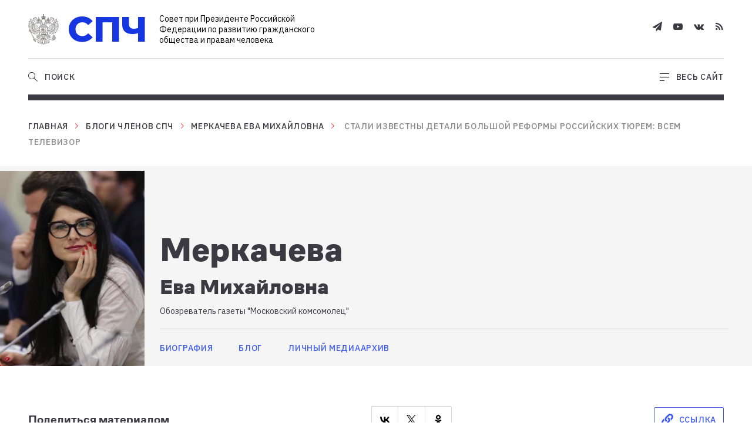

--- FILE ---
content_type: text/html; charset=UTF-8
request_url: http://www.president-sovet.ru/members/blogs/post/stali_izvestny_detali_bolshoy_reformy_rossiyskikh_tyurem_vsem_televizor/
body_size: 13714
content:
    <!doctype html>
    <html lang="en-US">
    <head>
        <meta charset="utf-8"/>
        <meta name="viewport" content="width=device-width,initial-scale=1"/>
        <meta http-equiv="x-ua-compatible" content="ie=edge"/>
	      <link type="image/x-icon" rel="shortcut icon" href="/local/html/dist/assets/images/favicon.ico">
	      <link type="image/png" sizes="32x32" rel="icon" href="/local/html/dist/assets/images/favicon-32x32.png">
        <link rel="preconnect" href="https://fonts.googleapis.com">
        <link rel="preconnect" href="https://fonts.gstatic.com" crossorigin>
        <link href="https://fonts.googleapis.com/css2?family=IBM+Plex+Sans:wght@400;500;600&display=swap" rel="stylesheet">
        
        	        <meta http-equiv="Content-Type" content="text/html; charset=UTF-8" />
<script data-skip-moving="true">(function(w, d, n) {var cl = "bx-core";var ht = d.documentElement;var htc = ht ? ht.className : undefined;if (htc === undefined || htc.indexOf(cl) !== -1){return;}var ua = n.userAgent;if (/(iPad;)|(iPhone;)/i.test(ua)){cl += " bx-ios";}else if (/Windows/i.test(ua)){cl += ' bx-win';}else if (/Macintosh/i.test(ua)){cl += " bx-mac";}else if (/Linux/i.test(ua) && !/Android/i.test(ua)){cl += " bx-linux";}else if (/Android/i.test(ua)){cl += " bx-android";}cl += (/(ipad|iphone|android|mobile|touch)/i.test(ua) ? " bx-touch" : " bx-no-touch");cl += w.devicePixelRatio && w.devicePixelRatio >= 2? " bx-retina": " bx-no-retina";if (/AppleWebKit/.test(ua)){cl += " bx-chrome";}else if (/Opera/.test(ua)){cl += " bx-opera";}else if (/Firefox/.test(ua)){cl += " bx-firefox";}ht.className = htc ? htc + " " + cl : cl;})(window, document, navigator);</script>


<link href="/bitrix/cache/css/s1/common/template_c5737c145975c607c63218d9bef4d092/template_c5737c145975c607c63218d9bef4d092_v1.css?1768485598945004" type="text/css" rel="stylesheet" data-template-style="true"/>







        <title>Стали известны детали большой реформы российских тюрем: всем телевизор</title>
    </head>
<body>
<div class="wrapper">
    <header id="header">
        <div class="header-fixer"></div>
	      <div class="header-wrapper js-header-wrapper">
            <div class="header container">
                <div class="header-top flex flex-justify-sb flex-align-center">
                    <div class="header-top-item">
                        <a href="/" class="header-logo"><span class="header-logo-image"><img src="/local/html/dist/assets/images/logo.svg" alt=""/></span><span class="header-logo-name">СПЧ</span>
                            <span class="header-logo-description">Совет при Президенте Российской Федерации по развитию гражданского общества и правам человека</span></a>
                    </div>
                    <div class="header-top-item ta-right">
		                    <a class="header-link header-mobile-open-mega-menu active js-open-mega-menu" href="">
			                    <span class="header-link-icon">
			                        <svg width="16" height="14" viewBox="0 0 16 14" fill="none" xmlns="http://www.w3.org/2000/svg">
			                            <line x1="16" y1="1.39062" x2="-4.37114e-08" y2="1.39062" stroke="black"/>
			                            <line x1="16" y1="7.39062" x2="-4.37114e-08" y2="7.39062" stroke="black"/>
			                            <line x1="8" y1="13.3906" x2="-4.37114e-08" y2="13.3906" stroke="black"/>
			                        </svg>
			                    </span>
		                    </a>
		                    <a class="header-link header-mobile-close-mega-menu js-close-mega-menu" href="">
			                    <span class="header-link-icon">
			                        <svg width="15" height="16" viewBox="0 0 15 16" fill="none" xmlns="http://www.w3.org/2000/svg">
			                            <path fill-rule="evenodd" clip-rule="evenodd" d="M0.342142 14.2743C0.00850687 14.6114 -0.0996792 15.0486 0.100502 15.2509C0.300684 15.4532 0.733428 15.3439 1.06706 15.0068L7.42709 8.58052L13.9328 15.154C14.2665 15.4911 14.6992 15.6004 14.8994 15.3982C15.0996 15.1959 14.9914 14.7586 14.6578 14.4215L8.15201 7.84805L14.3573 1.57817C14.6909 1.24106 14.7991 0.803814 14.5989 0.601549C14.3987 0.399283 13.966 0.508596 13.6324 0.845705L7.42709 7.11558L1.36754 0.992951C1.03391 0.655842 0.601165 0.546529 0.400984 0.748795C0.200802 0.951061 0.308988 1.38831 0.642624 1.72542L6.70217 7.84805L0.342142 14.2743Z" fill="#3B3A42"/>
			                        </svg>
			                    </span>
		                    </a>
                        <div class="header-socials">
                            <div class="social-list">
                                <a href="https://t.me/president_sovet" target="_blank" class="social-list-item"><span class="font-telegram-icon"></span></a>
                                <a href="http://www.youtube.com/user/president1sovet" target="_blank" class="social-list-item"><span class="font-youtube-icon"></span></a>
                                <a href="http://vk.com/sovet_po_pravam" target="_blank" class="social-list-item"><span class="font-vkontakte-icon"></span></a>
                                <a href="/presscenter/rss" target="_blank" class="social-list-item"><span class="font-rss-icon"></span></a>
                            </div>
                        </div>
                        <div class="header-visually" style="display:none">
                            <a class="header-link" href="?special_version=Y">
                                <span class="header-link-icon">
                                    <svg width="23" height="15" viewBox="0 0 23 15" fill="none" xmlns="http://www.w3.org/2000/svg"><path d="M22.4095 7.06814C22.2412 6.80942 18.2611 0.756592 11.4981 0.756592C4.73511 0.756592 0.754971 6.80942 0.586705 7.06814C0.529904 7.1596 0.5 7.26336 0.5 7.36897C0.5 7.47459 0.529904 7.57834 0.586705 7.66981C0.754971 7.94056 4.73511 13.9934 11.4981 13.9934C18.2611 13.9934 22.2412 7.94056 22.4095 7.68184C22.4687 7.58896 22.5 7.48297 22.5 7.37499C22.5 7.26701 22.4687 7.16102 22.4095 7.06814ZM11.4981 12.79C6.32069 12.79 2.80005 8.57833 1.91989 7.37499C2.80005 6.17164 6.32069 1.95994 11.4981 1.95994C16.6755 1.95994 20.1962 6.17164 21.0763 7.37499C20.1962 8.57833 16.7079 12.79 11.4981 12.79Z" fill="#3B3A42" stroke="white" stroke-width="0.3"/><path d="M11.498 3.16321C10.602 3.16321 9.72613 3.41022 8.98114 3.87301C8.23615 4.3358 7.6555 4.99358 7.31262 5.76316C6.96974 6.53275 6.88002 7.37959 7.05482 8.19658C7.22962 9.01357 7.66108 9.76402 8.29464 10.353C8.92821 10.9421 9.73541 11.3432 10.6142 11.5057C11.493 11.6682 12.4038 11.5848 13.2316 11.266C14.0594 10.9473 14.7669 10.4074 15.2647 9.71481C15.7625 9.0222 16.0282 8.20791 16.0282 7.37492C16.0282 6.2579 15.5509 5.18664 14.7013 4.39679C13.8518 3.60694 12.6995 3.16321 11.498 3.16321ZM11.498 10.3833C10.858 10.3833 10.2324 10.2068 9.70024 9.87628C9.1681 9.54571 8.75335 9.07587 8.50844 8.52617C8.26352 7.97646 8.19944 7.37158 8.3243 6.78801C8.44915 6.20445 8.75734 5.66841 9.20988 5.24768C9.66243 4.82695 10.239 4.54044 10.8667 4.42436C11.4944 4.30828 12.145 4.36785 12.7363 4.59555C13.3276 4.82325 13.8329 5.20884 14.1885 5.70356C14.5441 6.19828 14.7339 6.77992 14.7339 7.37492C14.7339 8.17278 14.3929 8.93797 13.7861 9.50215C13.1792 10.0663 12.3562 10.3833 11.498 10.3833Z" fill="#3B3A42" stroke="white" stroke-width="0.3"/></svg> </span>
                                <span class="header-link-text link-text link-default">Версия для слабовидящих</span>
                            </a>
                        </div>
                    </div>
                </div>
                <div class="header-bottom flex flex-justify-sb flex-align-center">
		<div class="header-bottom-item header-bottom-left js-header-bottom-left">
				<nav class="header-menu active js-menu-block">
            <ul class="header-menu-list">
                                    <li class="header-menu-item ">
                        <a href="/about/" class="header-menu-item-link link-text link-default">О Совете</a>
                    </li>
                                    <li class="header-menu-item ">
                        <a href="/actuals/" class="header-menu-item-link link-text link-default">Актуальные темы</a>
                    </li>
                                    <li class="header-menu-item active">
                        <a href="/members/blogs/" class="header-menu-item-link link-text link-default">Блоги</a>
                    </li>
                                    <li class="header-menu-item ">
                        <a href="/events/" class="header-menu-item-link link-text link-default">События</a>
                    </li>
                                    <li class="header-menu-item ">
                        <a href="/presscenter/" class="header-menu-item-link link-text link-default">Пресс-центр</a>
                    </li>
                                    <li class="header-menu-item ">
                        <a href="/docs/" class="header-menu-item-link link-text link-default">Документы</a>
                    </li>
                                    <li class="header-menu-item ">
                        <a href="/projects/" class="header-menu-item-link link-text link-default">Проекты</a>
                    </li>
                            </ul>
        </nav>
    <div class="header-search js-search-block">
            <form class="header-search-form" action="/search/">
                    <input type="text" class="header-search-field js-header-search-field" autocomplete="off" placeholder="Поиск" name="q"/>
                    <input type="submit" class="btn btn--blue link-text header-search-submit" value="Найти"/>
            </form>
    </div>
    </div>
		<div class="header-bottom-item flex">
				<a class="header-link open-search active js-open-search" href="">
            <span class="header-link-icon">
                <svg width="16" height="17" viewBox="0 0 16 17" fill="none" xmlns="http://www.w3.org/2000/svg">
                    <path fill-rule="evenodd" clip-rule="evenodd" d="M11 6.96875C11 9.73017 8.76142 11.9688 6 11.9688C3.23858 11.9688 1 9.73017 1 6.96875C1 4.20733 3.23858 1.96875 6 1.96875C8.76142 1.96875 11 4.20733 11 6.96875ZM9.76049 11.6444C8.73168 12.4728 7.42375 12.9688 6 12.9688C2.68629 12.9688 0 10.2825 0 6.96875C0 3.65504 2.68629 0.96875 6 0.96875C9.31371 0.96875 12 3.65504 12 6.96875C12 8.49805 11.4278 9.89372 10.4859 10.9534L10.6338 11.0908L15.6338 15.7393L16 16.0797L15.3191 16.8121L14.9529 16.4717L9.95289 11.8232L9.76049 11.6444Z" fill="#3B3A42"/>
                </svg>
            </span>
						<span class="header-link-text link-text link-default">Поиск</span>
				</a>
				<a class="header-link close-search js-close-search" href="">
            <span class="header-link-icon">
                <svg width="15" height="16" viewBox="0 0 15 16" fill="none" xmlns="http://www.w3.org/2000/svg">
                    <path fill-rule="evenodd" clip-rule="evenodd" d="M0.342142 14.2743C0.00850687 14.6114 -0.0996792 15.0486 0.100502 15.2509C0.300684 15.4532 0.733428 15.3439 1.06706 15.0068L7.42709 8.58052L13.9328 15.154C14.2665 15.4911 14.6992 15.6004 14.8994 15.3982C15.0996 15.1959 14.9914 14.7586 14.6578 14.4215L8.15201 7.84805L14.3573 1.57817C14.6909 1.24106 14.7991 0.803814 14.5989 0.601549C14.3987 0.399283 13.966 0.508596 13.6324 0.845705L7.42709 7.11558L1.36754 0.992951C1.03391 0.655842 0.601165 0.546529 0.400984 0.748795C0.200802 0.951061 0.308988 1.38831 0.642624 1.72542L6.70217 7.84805L0.342142 14.2743Z" fill="#3B3A42"/>
                </svg>
            </span>
						<span class="header-link-text link-text link-default">Закрыть поиск</span>
				</a>
				<a class="header-link open-mega-menu active js-open-mega-menu" href="">
            <span class="header-link-icon">
                <svg width="16" height="14" viewBox="0 0 16 14" fill="none" xmlns="http://www.w3.org/2000/svg">
                    <line x1="16" y1="1.39062" x2="-4.37114e-08" y2="1.39062" stroke="black"/>
                    <line x1="16" y1="7.39062" x2="-4.37114e-08" y2="7.39062" stroke="black"/>
                    <line x1="8" y1="13.3906" x2="-4.37114e-08" y2="13.3906" stroke="black"/>
                </svg>
            </span>
						<span class="header-link-text link-text link-default">Весь сайт</span>
				</a>
				<a class="header-link close-mega-menu js-close-mega-menu" href="">
            <span class="header-link-icon">
                <svg width="15" height="16" viewBox="0 0 15 16" fill="none" xmlns="http://www.w3.org/2000/svg">
                    <path fill-rule="evenodd" clip-rule="evenodd" d="M0.342142 14.2743C0.00850687 14.6114 -0.0996792 15.0486 0.100502 15.2509C0.300684 15.4532 0.733428 15.3439 1.06706 15.0068L7.42709 8.58052L13.9328 15.154C14.2665 15.4911 14.6992 15.6004 14.8994 15.3982C15.0996 15.1959 14.9914 14.7586 14.6578 14.4215L8.15201 7.84805L14.3573 1.57817C14.6909 1.24106 14.7991 0.803814 14.5989 0.601549C14.3987 0.399283 13.966 0.508596 13.6324 0.845705L7.42709 7.11558L1.36754 0.992951C1.03391 0.655842 0.601165 0.546529 0.400984 0.748795C0.200802 0.951061 0.308988 1.38831 0.642624 1.72542L6.70217 7.84805L0.342142 14.2743Z" fill="#3B3A42"/>
                </svg>
            </span>
						<span class="header-link-text link-text link-default">Закрыть</span>
				</a>
		</div>
    <div class="border border-10"></div>
</div>
            </div>
			      <div class="header-progress js-header-progress">
				      <div class="header-progress-fill js-header-progress-fill"></div>
			      </div>
              <div class="megamenu js-megamenu">
                  <div class="container">
                      <div class="megamenu-inner">
                          <div class="megamenu-top mobile-visible">
                              <div class="header-socials">
                                  <div class="social-list">
		                                 <!-- <a href="https://www.facebook.com/president.sovet" class="social-list-item"><span class="font-facebook-icon"></span></a>-->
		                                  <a href="https://t.me/president_sovet" target="_blank" class="social-list-item"><span class="font-telegram-icon"></span></a>
<!--		                                  <a href="https://twitter.com/presidentsovet" target="_blank" class="social-list-item"><span class="font-twitter-icon"></span></a>
						  <a href="http://www.youtube.com/user/president1sovet" target="_blank" class="social-list-item"><span class="font-youtube-icon"></span></a>
-->
		                                  <a href="http://vk.com/sovet_po_pravam" target="_blank" class="social-list-item"><span class="font-vkontakte-icon"></span></a>
<!--		                                  <a href="https://www.instagram.com/sovet_po_pravam/" target="_blank" class="social-list-item"><span class="font-instagram-icon"></span></a> -->
                                      <a href="/presscenter/rss" target="_blank" class="social-list-item"><span class="font-rss-icon"></span></a>
                                  </div>
                              </div>
                              <div class="header-search js-search-block">
                                  <form class="header-search-form" action="/search/">
                                      <input type="text" class="header-search-field" name="q" placeholder="Поиск"/>
                                      <div class="header-search-field-icon">
                                          <svg width="16" height="17" viewBox="0 0 16 17" fill="none" xmlns="http://www.w3.org/2000/svg">
                                              <path fill-rule="evenodd" clip-rule="evenodd" d="M11 6.96875C11 9.73017 8.76142 11.9688 6 11.9688C3.23858 11.9688 1 9.73017 1 6.96875C1 4.20733 3.23858 1.96875 6 1.96875C8.76142 1.96875 11 4.20733 11 6.96875ZM9.76049 11.6444C8.73168 12.4728 7.42375 12.9688 6 12.9688C2.68629 12.9688 0 10.2825 0 6.96875C0 3.65504 2.68629 0.96875 6 0.96875C9.31371 0.96875 12 3.65504 12 6.96875C12 8.49805 11.4278 9.89372 10.4859 10.9534L10.6338 11.0908L15.6338 15.7393L16 16.0797L15.3191 16.8121L14.9529 16.4717L9.95289 11.8232L9.76049 11.6444Z" fill="#3B3A42"/>
                                          </svg>
                                      </div>
                                      <input type="submit" class="btn btn--red link-text header-search-submit" value="Найти"/>
                                  </form>
                              </div>
                          </div>
                          <div class="megamenu-left">
    <div class="main-actual-title">
        <h2 class="title-border title-h1">АКТУАЛЬНЫЕ ТЕМЫ</h2>
    </div>

    <div class="actual-themes-list">
                <a href="/actuals/zakonotvorchestvo/" class="actual-themes-list-item" data-topic="purple">
            Законотворчество            <span class="arrow">
                <svg width="21" height="14" viewBox="0 0 21 14" fill="none" xmlns="http://www.w3.org/2000/svg">
                    <path d="M1 6.9917L20 6.99951M20 6.99951L14 0.999512M20 6.99951L14 13.0005" stroke="#3D5AF0" stroke-linecap="round"/>
                </svg>
            </span>
        </a>
                <a href="/actuals/aktualnye_problemy_ekologii_/" class="actual-themes-list-item" data-topic="green">
            Экология            <span class="arrow">
                <svg width="21" height="14" viewBox="0 0 21 14" fill="none" xmlns="http://www.w3.org/2000/svg">
                    <path d="M1 6.9917L20 6.99951M20 6.99951L14 0.999512M20 6.99951L14 13.0005" stroke="#3D5AF0" stroke-linecap="round"/>
                </svg>
            </span>
        </a>
                <a href="/actuals/monitoring_na_vyborakh_/" class="actual-themes-list-item" data-topic="purple">
            Мониторинг на выборах            <span class="arrow">
                <svg width="21" height="14" viewBox="0 0 21 14" fill="none" xmlns="http://www.w3.org/2000/svg">
                    <path d="M1 6.9917L20 6.99951M20 6.99951L14 0.999512M20 6.99951L14 13.0005" stroke="#3D5AF0" stroke-linecap="round"/>
                </svg>
            </span>
        </a>
                <a href="/actuals/gradostroitelnaya_politika_/" class="actual-themes-list-item" data-topic="blue">
            Градостроительная политика            <span class="arrow">
                <svg width="21" height="14" viewBox="0 0 21 14" fill="none" xmlns="http://www.w3.org/2000/svg">
                    <path d="M1 6.9917L20 6.99951M20 6.99951L14 0.999512M20 6.99951L14 13.0005" stroke="#3D5AF0" stroke-linecap="round"/>
                </svg>
            </span>
        </a>
                <a href="/actuals/uvekovechenie_pamyati_zhertv_politicheskikh_repressiy/" class="actual-themes-list-item" data-topic="blue">
            Историческая память            <span class="arrow">
                <svg width="21" height="14" viewBox="0 0 21 14" fill="none" xmlns="http://www.w3.org/2000/svg">
                    <path d="M1 6.9917L20 6.99951M20 6.99951L14 0.999512M20 6.99951L14 13.0005" stroke="#3D5AF0" stroke-linecap="round"/>
                </svg>
            </span>
        </a>
                <a href="/actuals/problemy_nekommercheskikh_organizatsiy/" class="actual-themes-list-item" data-topic="purple">
            Проблемы НКО            <span class="arrow">
                <svg width="21" height="14" viewBox="0 0 21 14" fill="none" xmlns="http://www.w3.org/2000/svg">
                    <path d="M1 6.9917L20 6.99951M20 6.99951L14 0.999512M20 6.99951L14 13.0005" stroke="#3D5AF0" stroke-linecap="round"/>
                </svg>
            </span>
        </a>
                <a href="/actuals/volonterstvo_dobrovolchestvo_podderzhka_sotsialno_orientirovannykh_nko/" class="actual-themes-list-item" data-topic="green">
            Волонтерство, поддержка НКО            <span class="arrow">
                <svg width="21" height="14" viewBox="0 0 21 14" fill="none" xmlns="http://www.w3.org/2000/svg">
                    <path d="M1 6.9917L20 6.99951M20 6.99951L14 0.999512M20 6.99951L14 13.0005" stroke="#3D5AF0" stroke-linecap="round"/>
                </svg>
            </span>
        </a>
            </div>
</div>
                          
<div class="megamenu-right">
    <nav>
        <div class="megamenu-list">
                            <div class="megamenu-list-item">
                <a href="/about/" class="js-megamenu-list-item-title megamenu-list-item-title title-h6 link-default">
                    О Совете	                                        <span class="arrow-icon font-arrow-down"></span>
	                                  </a>
                                <ul class="megamenu-list-first js-megamenu-list-first">
                                        <li>
                        <a class="link-default" href="/about/structure/">Структура Совета</a>
                                                <ul class="megamenu-list-second">
                                                        <li><a class="link-default" href="/about/structure/">— Состав</a></li>
                                                        <li><a class="link-default" href="/about/permanent/">— Постоянные комиссии</a></li>
                                                        <li><a class="link-default" href="/about/temporary/">— Временные рабочие группы</a></li>
                                                    </ul>
                                            </li>
                                        <li>
                        <a class="link-default" href="/about/mission/">Миссия Совета</a>
                                            </li>
                                        <li>
                        <a class="link-default" href="/about/contacts/">Контакты</a>
                                            </li>
                                        <li>
                        <a class="link-default" href="/about/official/">Нормативная база</a>
                                            </li>
                                    </ul>
                            </div>
                                            <div class="megamenu-list-item">
                <a href="/presscenter/" class="js-megamenu-list-item-title megamenu-list-item-title title-h6 link-default">
                    Пресс-центр	                                        <span class="arrow-icon font-arrow-down"></span>
	                                  </a>
                                <ul class="megamenu-list-first js-megamenu-list-first">
                                        <li>
                        <a class="link-default" href="/presscenter/news/">Новости Совета</a>
                                            </li>
                                        <li>
                        <a class="link-default" href="/presscenter/press/">Совет в СМИ</a>
                                            </li>
                                        <li>
                        <a class="link-default" href="/presscenter/photo/">Фотогалерея</a>
                                            </li>
                                        <li>
                        <a class="link-default" href="/presscenter/video/">Видео</a>
                                            </li>
                                    </ul>
                            </div>
                                            <div class="megamenu-list-item">
                <a href="/projects/" class="js-megamenu-list-item-title megamenu-list-item-title title-h6 link-default">
                    Проекты	                                        <span class="arrow-icon font-arrow-down"></span>
	                                  </a>
                                <ul class="megamenu-list-first js-megamenu-list-first">
                                        <li>
                        <a class="link-default" href="/projects/editions/">Издания</a>
                                            </li>
                                        <li>
                        <a class="link-default" href="/projects/herald/">Вестник</a>
                                            </li>
                                        <li>
                        <a class="link-default" href="/projects/historical_memory/">Историческая память</a>
                                            </li>
                                        <li>
                        <a class="link-default" href="/projects/portal/">Портал для беженцев</a>
                                            </li>
                                    </ul>
                            </div>
                                            <div class="megamenu-list-item">
                <a href="/members/blogs/" class=" megamenu-list-item-title title-h6 link-default">
                    Блоги	                                  </a>
                            </div>
                                            <div class="megamenu-list-item">
                <a href="/actuals/" class=" megamenu-list-item-title title-h6 link-default">
                    Актуальные темы	                                  </a>
                            </div>
                                <div class="megamenu-list-item empty"></div>
                                            <div class="megamenu-list-item">
                <a href="/events/" class="js-megamenu-list-item-title megamenu-list-item-title title-h6 link-default">
                    События	                                        <span class="arrow-icon font-arrow-down"></span>
	                                  </a>
                                <ul class="megamenu-list-first js-megamenu-list-first">
                                        <li>
                        <a class="link-default" href="/events/?type=PRESIDENT_MEETINGS">Встречи с Президентом РФ</a>
                                            </li>
                                        <li>
                        <a class="link-default" href="/events/?type=COUNCIL_MEETINGS">Заседания Совета</a>
                                            </li>
                                        <li>
                        <a class="link-default" href="/events/?type=OUTDOOR_MEETINGS">Выездные мероприятия</a>
                                            </li>
                                    </ul>
                            </div>
                                            <div class="megamenu-list-item">
                <a href="/docs/" class="js-megamenu-list-item-title megamenu-list-item-title title-h6 link-default">
                    Документы	                                        <span class="arrow-icon font-arrow-down"></span>
	                                  </a>
                                <ul class="megamenu-list-first js-megamenu-list-first">
                                        <li>
                        <a class="link-default" href="/docs/president_instructions/">Поручения Президента РФ</a>
                                            </li>
                                        <li>
                        <a class="link-default" href="/docs/normative_initiatives/">Нормотворческие инициативы</a>
                                            </li>
                                        <li>
                        <a class="link-default" href="/docs/council_statements/">Заявления Совета</a>
                                            </li>
                                        <li>
                        <a class="link-default" href="/docs/chairman_statements/">Заявления Председателя Совета</a>
                                            </li>
                                        <li>
                        <a class="link-default" href="/docs/members_declaration/">Заявления членов Совета</a>
                                            </li>
                                        <li>
                        <a class="link-default" href="/docs/expert_conclusions/">Экспертные заключения</a>
                                            </li>
                                        <li>
                        <a class="link-default" href="/docs/requests_responses/">Обращения и ответы</a>
                                            </li>
                                        <li>
                        <a class="link-default" href="/docs/protocol_register/">Реестр протоколов</a>
                                            </li>
                                    </ul>
                            </div>
                            
            <div class="megamenu-list-item">
                <a href="/presscenter/news/kirill_kabanov_o_perenose_edinogo_migratsionnogo_tsentra_spch_ne_dast_reshat_problemu_putilkovo_za_s/" class="topic-card link-default" style="background-image:url(/upload/iblock/fbd/wqre0a7d1w3rp14n1nltd8bq346luzv5.jpeg);" data-topic="blue">
                    <span class="topic-card-badge link-text">Тема дня</span>
                    <span class="info">
                        <span class="title title-h6">Кирилл Кабанов - о переносе Единого миграционного центра: «СПЧ не даст решать проблему Путилково за счет ущемления интересов других граждан»</span>
                        <span class="mark-item">
                            <span class="mark"></span>
                            <span class="text">23 сентября 2021</span>
                        </span>
                    </span>
                </a>
            </div>

        </div>
    </nav>
</div>
                      </div>
                  </div>
              </div>
        </div>
    </header>
    <div id="content">
        <div class="container">
                    <div class="breadcrumb"><a class="link-default link-text" href="/">Главная</a><div class="breadcrumb-arrow font-arrow-right"></div><a class="link-default link-text" href="/members/blogs/">Блоги членов СПЧ</a><div class="breadcrumb-arrow font-arrow-right"></div><a class="link-default link-text" href="/members/blogs/eva_mikhaylovna_merkacheva_/">Меркачева Ева Михайловна</a><div class="breadcrumb-arrow font-arrow-right"></div> <span class="link-text">Стали известны детали большой реформы российских тюрем: всем телевизор</span></div>        



        <!-- Оновное отличие от article.html этот блок-шапка -->
            <div class="content-head blog-head">
        <div class="blog-head-photo mobile-hidden">
            <img src="/upload/iblock/412/j9sd7v1sac4bz9aca0orsghk8pdvpmgz.jpg" alt=""/>
        </div>
        		    <div class="blog-head-photo mobile-visible">
				    							    <img src="/upload/iblock/412/j9sd7v1sac4bz9aca0orsghk8pdvpmgz.jpg" alt=""/>
				    		    </div>
                <div class="blog-head-info">
            <h2 class="title-h1 blog-head-name">
		            Меркачева 	              <span class="blog-head-last-name">Ева  Михайловна</span>
            </h2>
            <div class="blog-head-description text-block mt-default">Обозреватель газеты &quot;Московский комсомолец&quot;</div>
            <div class="blog-head-menu">
                <a href="/members/biography/eva_mikhaylovna_merkacheva_/" class="link-default link-default--block link-default--blue link-text ">
                    Биография
                </a>
                <a href="/members/blogs/eva_mikhaylovna_merkacheva_/" class="link-default link-default--block link-default--blue link-text ">
                    блог
                </a>
                <a href="/members/mediaarchive/eva_mikhaylovna_merkacheva_/" class="link-default link-default--block link-default--blue link-text ">
                    личный медиаархив
                </a>
            </div>
        </div>
    </div>

        <div class="content-wrapper">

            <div class="content-sidebar sticky">
                <div class="content-sidebar-inner">
                    <div class="article-sharing js-article-sharing">
	<div class="border border-10"></div>
	<div class="article-sharing-close js-article-sharing-close">✕</div>
	<h6 class="article-sharing-title js-article-sharing-title">Поделиться материалом</h6>
	<div class="article-sharing-list js-article-sharing-list ya-share2" data-color-scheme="whiteblack" data-services="facebook,vkontakte,twitter,odnoklassniki"></div>
	<div class="copy-link js-copy-link">
		<span class="copy-link-icon font-copy-icon"></span>
		<div class="copy-link-text link-text">Скопировать ссылку</div>
		<div class="copy-link-text link-text tablet">ссылка</div>
	</div>
</div>
                </div>
            </div>
            <div class="content-main">
                <div class="content-main-inner">
                    <div class="article">
                        <h1 class="title-h2">Стали известны детали большой реформы российских тюрем: всем телевизор</h1>
                        
                                                    <span class="mark-item mt-default" data-topic="black">
                                                                    <span class="text">2 апреля 2021</span>
                                                                <span class="mark mark--black"></span>
                                                                    <span class="text">1839 просмотров</span>
                                                            </span>
                                                <p class="p1" style="margin: 0px; font-stretch: normal; font-size: 17px; line-height: normal; -webkit-text-size-adjust: auto;"><span class="s1">В ближайшее время, как мы выяснили, будет утвержден документ, который определит путь российский тюрьмы на новое десятилетие &ndash; Концепция развития уголовно-исполнительной системы до 2030 года. Минюст РФ вносит последние коррективы. Грандиозных изменений ждать не стоит &ndash; так не появятся частные тюрьмы, не будут сняты решетки на окнах камер и колючая проволока на заборах по периметру. Но все же жизнь арестантов станет легче, особенно если поправки правозащитников (в первую очередь СПЧ) примут во внимание.</span></p>

<p class="p1" style="margin: 0px; font-stretch: normal; font-size: 17px; line-height: normal; -webkit-text-size-adjust: auto;">&nbsp;</p>

<p class="p1" style="margin: 0px; font-stretch: normal; font-size: 17px; line-height: normal; -webkit-text-size-adjust: auto;"><span class="s1">Как работала старая концепция и что даст новая &ndash; в материале обозревателя &laquo;МК&raquo;, члена Совета при президенте РФ по развитию гражданского общества и правам человека.</span></p>

<p class="p2" style="margin: 0px; font-stretch: normal; font-size: 17px; line-height: normal; min-height: 20.3px; -webkit-text-size-adjust: auto;">&nbsp;</p>

<p class="p1" style="margin: 0px; font-stretch: normal; font-size: 17px; line-height: normal; -webkit-text-size-adjust: auto;"><span class="s1">По последние 10 лет число тюремного населения сократилось почти вдвое: на 1 января 2011 года содержалось 864 тысяч человек, на 1 января 2021 - 483 тысячи. Если брать отдельно исправительные колонии, без СИЗО, то сокращение даже больше, чем в два раза: было 723 тысячи, стало 354 тысячи.&nbsp;</span></p>

<p class="p2" style="margin: 0px; font-stretch: normal; font-size: 17px; line-height: normal; min-height: 20.3px; -webkit-text-size-adjust: auto;">&nbsp;</p>

<p class="p1" style="margin: 0px; font-stretch: normal; font-size: 17px; line-height: normal; -webkit-text-size-adjust: auto;"><span class="s1">Стали реже сажать? В том числе. Но главное - люди в целом реже совершают преступления. Самое грандиозное снижение преступности среди подростков &ndash; за десять лет число осужденных в воспитательных колониях сократилось почти в шесть раз. В мировом рейтинге пенитенциарных служб Россия занимает сейчас 26 место по количеству лиц, отбывающих наказание на 100 000 населения (в 2010 году &ndash; 22-е).&nbsp;</span></p>

<p class="p1" style="margin: 0px; font-stretch: normal; font-size: 17px; line-height: normal; -webkit-text-size-adjust: auto;"><span class="s1">Меньше арестантов &ndash; лучше условия. Эту аксиому поняли еще в XVIII веке. Небольшой экскурс в историю. Когда знаменитый поэт Гавриил Державин был назначен губернатором Тамбовской области (конец 1785 года), сразу же отправился осматривать&nbsp; тюрьмы. Державин ужаснулся условиям содержания заключенных: &laquo;Повержены и заперты без различия вин, пола и состояния в смердящие и опустившиеся в землю, без света, без печей, в скверные хлевы&hellip; Согревает их одна теснота, а освещает между собой одно осязание&quot;. Державин отметил, что такая тюрьма сама по себе является настоящей казнью, отмененной в то время за общие преступления. И уже в те годы был сделан вывод: от количества узников зависят условиях их жизни.&nbsp;</span></p>

<p class="p2" style="margin: 0px; font-stretch: normal; font-size: 17px; line-height: normal; min-height: 20.3px; -webkit-text-size-adjust: auto;">&nbsp;</p>

<p class="p1" style="margin: 0px; font-stretch: normal; font-size: 17px; line-height: normal; -webkit-text-size-adjust: auto;"><span class="s1">И все же не только. Концепция 2010-2020 года ставила перед собой задачу сделать наши тюрьмы больше приближенными к европейским стандартам. Что произошло за эти десять лет?</span></p>

<p class="p1" style="margin: 0px; font-stretch: normal; font-size: 17px; line-height: normal; -webkit-text-size-adjust: auto;"><span class="s1">Снизилась смертность за решеткой в два раза: с 4774 случаев (в 2010 году) до 2400&nbsp; (в 2020 году).</span></p>

<p class="p1" style="margin: 0px; font-stretch: normal; font-size: 17px; line-height: normal; -webkit-text-size-adjust: auto;"><span class="s1">Осужденные к пожизненному сроку получили право на длительные свидания.</span></p>

<p class="p1" style="margin: 0px; font-stretch: normal; font-size: 17px; line-height: normal; -webkit-text-size-adjust: auto;">&nbsp;</p>

<p class="p1" style="margin: 0px; font-stretch: normal; font-size: 17px; line-height: normal; -webkit-text-size-adjust: auto;"><span class="s1">Разработан порядок свиданий заключенных в СИЗО с их представителями в Европейском суде по правам человека.</span></p>

<p class="p1" style="margin: 0px; font-stretch: normal; font-size: 17px; line-height: normal; -webkit-text-size-adjust: auto;"><span class="s1">На водворение в карцер должен давать разрешение медик.</span></p>

<p class="p1" style="margin: 0px; font-stretch: normal; font-size: 17px; line-height: normal; -webkit-text-size-adjust: auto;"><span class="s1">Появилась возможность отбывать наказание в регионе по месту жительства (пока случаи перевода из одной в колонии в ту, что поближе к дому, редки, но механизм только начал отрабатываться).</span></p>

<p class="p1" style="margin: 0px; font-stretch: normal; font-size: 17px; line-height: normal; -webkit-text-size-adjust: auto;">&nbsp;</p>

<p class="p1" style="margin: 0px; font-stretch: normal; font-size: 17px; line-height: normal; -webkit-text-size-adjust: auto;"><span class="s1">Сами осужденные могут теперь обращаться в суд за УДО.</span></p>

<p class="p1" style="margin: 0px; font-stretch: normal; font-size: 17px; line-height: normal; -webkit-text-size-adjust: auto;"><span class="s1">Беременные и женщины с детьми должны содержаться отдельно (работает этот принцип только в части матерей, а беременные в основном по-прежнему в общих камерах).</span></p>

<p class="p2" style="margin: 0px; font-stretch: normal; font-size: 17px; line-height: normal; min-height: 20.3px; -webkit-text-size-adjust: auto;">&nbsp;</p>

<p class="p1" style="margin: 0px; font-stretch: normal; font-size: 17px; line-height: normal; -webkit-text-size-adjust: auto;"><span class="s1">Присутствие в исправительных учреждениях представителей религиозных организаций.</span></p>

<p class="p2" style="margin: 0px; font-stretch: normal; font-size: 17px; line-height: normal; min-height: 20.3px; -webkit-text-size-adjust: auto;">&nbsp;</p>

<p class="p1" style="margin: 0px; font-stretch: normal; font-size: 17px; line-height: normal; -webkit-text-size-adjust: auto;"><span class="s1">Произошло увеличение денежных сумм, которые может по закону потратить осужденный в колонии.</span></p>

<p class="p1" style="margin: 0px; font-stretch: normal; font-size: 17px; line-height: normal; -webkit-text-size-adjust: auto;"><span class="s1">Отсрочка наказания для тех, у кого есть ребенок до 14 лет, и кто является единственным родителем этого ребенка (работает очень плохо).</span></p>

<p class="p1" style="margin: 0px; font-stretch: normal; font-size: 17px; line-height: normal; -webkit-text-size-adjust: auto;">&nbsp;</p>

<p class="p1" style="margin: 0px; font-stretch: normal; font-size: 17px; line-height: normal; -webkit-text-size-adjust: auto;"><span class="s1">Из того, что не удалось, можно составить еще более длинный перечень. В первую очередь, не удалось отремонтировать и привести в достойный вид все наши колонии и достичь показателя 4 кв. метра на человека в СИЗО. Прекрасная идея с исправительными центрами почти не работает &ndash; суды предпочитают давать реальный срок, а не направляют на принудительные работы, мотивируя это тем, что центров мало и они не обустроены. Сотрудники получают мало, престиж службы в глазах общества не вырос. </span><br />
&nbsp;</p>

<p class="p1" style="margin: 0px; font-stretch: normal; font-size: 17px; line-height: normal; -webkit-text-size-adjust: auto;"><span class="s1"><span style="font-size: 17px;">Ну, а главное - люди, выходящие на свободу, по-прежнему мало адаптированы к жизни на воле. Высшее образование получить за решеткой невозможно, накопить денег, работая на производстве, нереально, свиданий крайне мало, так что социальные связи рвутся. Вот и выходит человек подчас туда, где его никто не ждет, где нет ни крова, ни дома.</span></span></p>

<p class="p2" style="margin: 0px; font-stretch: normal; font-size: 17px; line-height: normal; min-height: 20.3px; -webkit-text-size-adjust: auto;">&nbsp;</p>

<p class="p1" style="margin: 0px; font-stretch: normal; font-size: 17px; line-height: normal; -webkit-text-size-adjust: auto;"><span class="s1">Собственно, все это и станет главными задачами новой концепции. Если говорить конкретнее, то по зарплате тюремщиков приравняют к полицейским, будет увеличено количество разрешённых посылок, звонков и свиданий для осужденных, а во всех камерах СИЗО будет телевизор, холодильник и вентилятор, а также отгороженный перегородкой с дверью туалет и т.д.</span></p>

<p class="p1" style="margin: 0px; font-stretch: normal; font-size: 17px; line-height: normal; -webkit-text-size-adjust: auto;">&nbsp;</p>

<p class="p1" style="margin: 0px; font-stretch: normal; font-size: 17px; line-height: normal; -webkit-text-size-adjust: auto;"><span class="s1">Вообще в концепции много всего, что реально могло бы улучшить жизнь арестантов. Ну вот, к примеру, вошло в нее то, о чем просили правозащитники много лет: чтобы тюремные врачи сами по общей базе данных получали историю болезни заключенного с воли.</span></p>

<p class="p1" style="margin: 0px; font-stretch: normal; font-size: 17px; line-height: normal; -webkit-text-size-adjust: auto;">&nbsp;</p>

<p class="p1" style="margin: 0px; font-stretch: normal; font-size: 17px; line-height: normal; -webkit-text-size-adjust: auto;"><span class="s1">Правозащитники (члены СПЧ, в том числе автор этих строк) предложили внести в проект Концепцию дополнения и разрешить женщинам-заключенным мыться каждый день и запретить помещать их в большие камеры (на 30-50 человек).</span></p>

<p class="p1" style="margin: 0px; font-stretch: normal; font-size: 17px; line-height: normal; -webkit-text-size-adjust: auto;">&nbsp;</p>

<p class="p1" style="margin: 0px; font-stretch: normal; font-size: 17px; line-height: normal; -webkit-text-size-adjust: auto;"><span class="s1">- В проекте есть фраза &laquo;передислокация учреждений УИС за пределы городов&raquo;, так вот ее необходимо исключить, - уверен Андрей Бабушкин. &mdash; Это повлечет сложности как для осужденных, так и для их близких.&nbsp; Есть пункт, где говорится об участии в судебных заседаниях по видеоконференцсвязи, так вот - важно дополнить его фразой: &laquo;По их желанию&raquo;. Иначе в суды просто перестанут людей вывозить, а ведь там решается их судьба!&nbsp; Еще мы просим предусмотреть отсрочку отбытия наказания для лиц, страдающих тяжкими заболеваниями.&nbsp;</span><br />
&nbsp;</p>

<p class="p1" style="margin: 0px; font-stretch: normal; font-size: 17px; line-height: normal; -webkit-text-size-adjust: auto;"><span class="s1">Среди предложений правозащитников: упростить порядок передачи книг, звонки и свидания с близкими в СИЗО без разрешения следователя, услуга &laquo;электронное письмо&raquo; во всех без исключения учреждениях, и право на получении высшего образования за решеткой.</span></p>

<p class="p1" style="margin: 0px; font-stretch: normal; font-size: 17px; line-height: normal; -webkit-text-size-adjust: auto;">&nbsp;</p>

<p class="p1" style="margin: 0px; font-stretch: normal; font-size: 17px; line-height: normal; -webkit-text-size-adjust: auto;"><span class="s1">Читать в первоисточнике - <a href="https://www.mk.ru/social/2021/04/02/stali-izvestny-detali-bolshoy-reformy-rossiyskikh-tyurem-vsem-televizor.html">&quot;МК&quot;&nbsp;</a>.</span></p>

                    </div>
                </div>
            </div>
	                </div>





</div>
</div>
<footer id="footer">
    <div class="footer-wrapper">
        <div class="footer container">
            <div class="border border-10"></div>
            


<div class="footer-top">
    <nav class="footer-menu-wrapper">

                    <div class="footer-menu">
                <div class="footer-menu-title title-h6">О Совете</div>
                                    <ul class="footer-menu-list">
                                                <li class="footer-menu-item">
                            <a href="/about/structure/" class="link-default text-block text-block__small">Состав Совета</a>
                        </li>
                                                <li class="footer-menu-item">
                            <a href="/about/permanent/" class="link-default text-block text-block__small">Постоянные комиссии</a>
                        </li>
                                                <li class="footer-menu-item">
                            <a href="/about/temporary/" class="link-default text-block text-block__small">Временные рабочие группы</a>
                        </li>
                                                <li class="footer-menu-item">
                            <a href="/about/mission/" class="link-default text-block text-block__small">Миссия Совета</a>
                        </li>
                                                <li class="footer-menu-item">
                            <a href="/about/contacts/" class="link-default text-block text-block__small">Контакты</a>
                        </li>
                                            </ul>
                            </div>
                    <div class="footer-menu">
                <div class="footer-menu-title title-h6">События</div>
                                    <ul class="footer-menu-list">
                                                <li class="footer-menu-item">
                            <a href="/events/?type=PRESIDENT_MEETINGS" class="link-default text-block text-block__small">Встречи с Президентом РФ</a>
                        </li>
                                                <li class="footer-menu-item">
                            <a href="/events/?type=COUNCIL_MEETINGS" class="link-default text-block text-block__small">Заседания Совета</a>
                        </li>
                                                <li class="footer-menu-item">
                            <a href="/events/?type=OUTDOOR_MEETINGS" class="link-default text-block text-block__small">Выездные мероприятия</a>
                        </li>
                                            </ul>
                            </div>
                    <div class="footer-menu">
                <div class="footer-menu-title title-h6">Пресс-центр</div>
                                    <ul class="footer-menu-list">
                                                <li class="footer-menu-item">
                            <a href="/presscenter/news/" class="link-default text-block text-block__small">Новости</a>
                        </li>
                                                <li class="footer-menu-item">
                            <a href="/presscenter/photo/" class="link-default text-block text-block__small">Фотогалереи</a>
                        </li>
                                                <li class="footer-menu-item">
                            <a href="/presscenter/video/" class="link-default text-block text-block__small">Видео</a>
                        </li>
                                                <li class="footer-menu-item">
                            <a href="/presscenter/press/" class="link-default text-block text-block__small">Совет в СМИ</a>
                        </li>
                                            </ul>
                            </div>
                    <div class="footer-menu">
                <div class="footer-menu-title title-h6">Документы</div>
                                    <ul class="footer-menu-list">
                                                <li class="footer-menu-item">
                            <a href="/docs/president_instructions/" class="link-default text-block text-block__small">Поручения Президента РФ</a>
                        </li>
                                                <li class="footer-menu-item">
                            <a href="/docs/normative_initiatives/" class="link-default text-block text-block__small">Нормотворческие инициативы</a>
                        </li>
                                                <li class="footer-menu-item">
                            <a href="/docs/council_statements/" class="link-default text-block text-block__small">Заявления Совета</a>
                        </li>
                                                <li class="footer-menu-item">
                            <a href="/docs/chairman_statements/" class="link-default text-block text-block__small">Заявления Председателя Совета</a>
                        </li>
                                                <li class="footer-menu-item">
                            <a href="/docs/members_declaration/" class="link-default text-block text-block__small">Заявления членов Совета</a>
                        </li>
                                                <li class="footer-menu-item">
                            <a href="/docs/expert_conclusions/" class="link-default text-block text-block__small">Экспертные заключения</a>
                        </li>
                                                <li class="footer-menu-item">
                            <a href="/docs/requests_responses/" class="link-default text-block text-block__small">Обращения и ответы</a>
                        </li>
                                                <li class="footer-menu-item">
                            <a href="/docs/protocol_register/" class="link-default text-block text-block__small">Реестр протоколов</a>
                        </li>
                                            </ul>
                            </div>
                    <div class="footer-menu">
                <div class="footer-menu-title title-h6">Проекты</div>
                                    <ul class="footer-menu-list">
                                                <li class="footer-menu-item">
                            <a href="/projects/editions/" class="link-default text-block text-block__small">Издания</a>
                        </li>
                                                <li class="footer-menu-item">
                            <a href="/projects/herald/" class="link-default text-block text-block__small">Вестник</a>
                        </li>
                                                <li class="footer-menu-item">
                            <a href="/projects/historical_memory/" class="link-default text-block text-block__small">Историческая память</a>
                        </li>
                                                <li class="footer-menu-item">
                            <a href="/projects/portal/" class="link-default text-block text-block__small">Портал для беженцев</a>
                        </li>
                                            </ul>
                            </div>
        
    </nav>
</div>
            <div class="footer-bottom">
                <div class="footer-logo-list">
                    <div class="footer-logo">
                        <a href="http://kremlin.ru/" target="_blank" class="footer-logo-item link-default"><span class="footer-logo-image"><img src="/local/html/dist/assets/images/footer/footer-logo-1.svg" alt=""/></span><span class="footer-logo-text link-text">Президент России</span></a>
                    </div>
                    <div class="footer-logo">
                        <a href="https://memoryfund.ru/" target="_blank" class="footer-logo-item link-default"><span class="footer-logo-image"><img src="/local/html/dist/assets/images/footer/footer-logo-2.png" alt=""/></span><span class="footer-logo-text link-text">Фонд памяти</span></a>
                    </div>
                    <div class="footer-logo">
                        <a href="https://presscouncil.ru/" target="_blank" class="footer-logo-item link-default"><span class="footer-logo-image"><img src="/local/html/dist/assets/images/footer/footer-logo-3.png" alt=""/></span><span class="footer-logo-text link-text">Общественная коллегия по жалобам на прессу</span></a>
                    </div>
                </div>
                <div class="footer-copyright text-block text-block__small">1993-2026 Совет при Президенте Российской Федерации по развитию гражданского общества и правам человека</div>
            </div>
        </div>
    </div>
</footer>
</div>
<!-- Yandex.Metrika counter -->
<noscript><div><img src="https://mc.yandex.ru/watch/85811717" style="position:absolute; left:-9999px;" alt="" /></div></noscript>
<!-- /Yandex.Metrika counter -->
<script>if(!window.BX)window.BX={};if(!window.BX.message)window.BX.message=function(mess){if(typeof mess==='object'){for(let i in mess) {BX.message[i]=mess[i];} return true;}};</script>
<script>(window.BX||top.BX).message({"JS_CORE_LOADING":"Загрузка...","JS_CORE_NO_DATA":"- Нет данных -","JS_CORE_WINDOW_CLOSE":"Закрыть","JS_CORE_WINDOW_EXPAND":"Развернуть","JS_CORE_WINDOW_NARROW":"Свернуть в окно","JS_CORE_WINDOW_SAVE":"Сохранить","JS_CORE_WINDOW_CANCEL":"Отменить","JS_CORE_WINDOW_CONTINUE":"Продолжить","JS_CORE_H":"ч","JS_CORE_M":"м","JS_CORE_S":"с","JSADM_AI_HIDE_EXTRA":"Скрыть лишние","JSADM_AI_ALL_NOTIF":"Показать все","JSADM_AUTH_REQ":"Требуется авторизация!","JS_CORE_WINDOW_AUTH":"Войти","JS_CORE_IMAGE_FULL":"Полный размер"});</script><script src="/bitrix/js/main/core/core.min.js?1768485591242882"></script><script>BX.Runtime.registerExtension({"name":"main.core","namespace":"BX","loaded":true});</script>
<script>BX.setJSList(["\/bitrix\/js\/main\/core\/core_ajax.js","\/bitrix\/js\/main\/core\/core_promise.js","\/bitrix\/js\/main\/polyfill\/promise\/js\/promise.js","\/bitrix\/js\/main\/loadext\/loadext.js","\/bitrix\/js\/main\/loadext\/extension.js","\/bitrix\/js\/main\/polyfill\/promise\/js\/promise.js","\/bitrix\/js\/main\/polyfill\/find\/js\/find.js","\/bitrix\/js\/main\/polyfill\/includes\/js\/includes.js","\/bitrix\/js\/main\/polyfill\/matches\/js\/matches.js","\/bitrix\/js\/ui\/polyfill\/closest\/js\/closest.js","\/bitrix\/js\/main\/polyfill\/fill\/main.polyfill.fill.js","\/bitrix\/js\/main\/polyfill\/find\/js\/find.js","\/bitrix\/js\/main\/polyfill\/matches\/js\/matches.js","\/bitrix\/js\/main\/polyfill\/core\/dist\/polyfill.bundle.js","\/bitrix\/js\/main\/core\/core.js","\/bitrix\/js\/main\/polyfill\/intersectionobserver\/js\/intersectionobserver.js","\/bitrix\/js\/main\/lazyload\/dist\/lazyload.bundle.js","\/bitrix\/js\/main\/polyfill\/core\/dist\/polyfill.bundle.js","\/bitrix\/js\/main\/parambag\/dist\/parambag.bundle.js"]);
</script>
<script>BX.Runtime.registerExtension({"name":"ui.dexie","namespace":"BX.DexieExport","loaded":true});</script>
<script>BX.Runtime.registerExtension({"name":"fc","namespace":"window","loaded":true});</script>
<script>(window.BX||top.BX).message({"LANGUAGE_ID":"ru","FORMAT_DATE":"DD.MM.YYYY","FORMAT_DATETIME":"DD.MM.YYYY HH:MI:SS","COOKIE_PREFIX":"BITRIX_SM","SERVER_TZ_OFFSET":"0","UTF_MODE":"Y","SITE_ID":"s1","SITE_DIR":"\/","USER_ID":"","SERVER_TIME":1768996919,"USER_TZ_OFFSET":0,"USER_TZ_AUTO":"Y","bitrix_sessid":"cdfb60d46790d0b7a0146db42e92dc86"});</script><script src="/bitrix/js/ui/dexie/dist/dexie.bundle.min.js?1750421280102530"></script>
<script src="/bitrix/js/main/core/core_frame_cache.min.js?176848559110214"></script>
<script>BX.setJSList(["\/local\/html\/dist\/js\/main.9d20559f4dd96c7824cf.bundle.js","\/local\/html\/dist\/js\/runtime.03578fa89532acc4b6a9.bundle.js"]);</script>
<script>BX.setCSSList(["\/local\/html\/dist\/styles\/main.585ce78d268edd97cb24.css","\/local\/templates\/common\/styles.css"]);</script>


<script  src="/bitrix/cache/js/s1/common/template_9bd7764b217dd3767b8adff32c638ed6/template_9bd7764b217dd3767b8adff32c638ed6_v1.js?1768485598297572"></script>

<script src="https://yastatic.net/share2/share.js" async></script>
<script type="text/javascript" >
	(function(m,e,t,r,i,k,a){m[i]=m[i]||function(){(m[i].a=m[i].a||[]).push(arguments)};
		m[i].l=1*new Date();k=e.createElement(t),a=e.getElementsByTagName(t)[0],k.async=1,k.src=r,a.parentNode.insertBefore(k,a)})
	(window, document, "script", "https://mc.yandex.ru/metrika/tag.js", "ym");

	ym(85811717, "init", {
		clickmap:true,
		trackLinks:true,
		accurateTrackBounce:true
	});
</script>
<script>(function(w,d,s,l,i){w[l]=w[l]||[];var objg={event:'g'+'tm.js'};objg['gt'+'m.start']=new Date().getTime();w[l].push(objg);var f=d.getElementsByTagName(s)[0],j=d.createElement(s),dl=l!='dataLayer'?'&l='+l:'';j.async=true;j.src='https://www.goo'+'gleta'+'gman'+'ager.com/g'+'tm.js?id='+i+dl;f.parentNode.insertBefore(j,f);})(window,document,'script','dataLayer','GT'+'M-P7'+'RH3'+'NW9');</script></body>
</html>


--- FILE ---
content_type: text/css
request_url: http://www.president-sovet.ru/bitrix/cache/css/s1/common/template_c5737c145975c607c63218d9bef4d092/template_c5737c145975c607c63218d9bef4d092_v1.css?1768485598945004
body_size: 410689
content:


/* Start:/local/html/dist/styles/main.585ce78d268edd97cb24.css?1636990068943241*/
@import url(https://fonts.googleapis.com/css2?family=IBM+Plex+Sans:wght@400;500;600&display=swap);@import url(https://fonts.googleapis.com/css2?family=Montserrat:wght@800&display=swap);@font-face{font-family:fontello;src:url([data-uri]);src:url([data-uri]#iefix) format("embedded-opentype"),url([data-uri]) format("woff2"),url([data-uri]) format("woff"),url([data-uri]) format("truetype"),url([data-uri]#fontello) format("svg");font-weight:400;font-style:normal}[class*=" font-"]:before,[class^=font-]:before{font-family:fontello;font-style:normal;font-weight:400;speak:never;display:inline-block;text-decoration:inherit;width:1em;margin-right:.2em;text-align:center;-webkit-font-feature-settings:normal;font-feature-settings:normal;font-variant:normal;text-transform:none;line-height:1em;margin-left:.2em;-webkit-font-smoothing:antialiased;-moz-osx-font-smoothing:grayscale}.font-eye-icon:before{content:"\e800"}.font-arrow-right:before{content:"\e801"}.font-instagram-icon:before{content:"\e802"}.font-arrow-left:before{content:"\e803"}.font-arrow-down:before{content:"\e804"}.font-arrow-up:before{content:"\e805"}.font-arrow-length:before{content:"\e80c"}.font-livejournal-icon:before{content:"\e80d"}.font-open-link-icon:before{content:"\e80e"}.font-copy-icon:before{content:"\e80f"}.font-twitter-icon:before{content:"\f099"}.font-facebook-icon:before{content:"\f09a"}.font-rss-icon:before{content:"\f09e"}.font-youtube-icon:before{content:"\f16a"}.font-vkontakte-icon:before{content:"\f189"}.font-telegram-icon:before{content:"\f1d8"}@font-face{font-family:CoFo Sans;src:local("CoFo Sans Bold"),local("CoFoSans-Bold"),url([data-uri]) format("woff");font-weight:700;font-style:normal}@font-face{font-family:CoFo Sans;src:local("CoFo Sans Black"),local("CoFoSans-Black"),url([data-uri]) format("woff");font-weight:900;font-style:normal}[class*=" font-"]:before,[class^=font-]:before{margin-left:0;margin-right:0}.tag{display:-webkit-inline-box;display:-ms-inline-flexbox;display:inline-flex;-webkit-box-align:center;-ms-flex-align:center;align-items:center;-webkit-box-pack:center;-ms-flex-pack:center;justify-content:center;height:36px;padding:6px 15px;color:#fff;border-radius:2px;text-decoration:none}.tag[data-href],.tag[href]{cursor:pointer}.tag--green{background-color:#2fcc3a}.tag--blue{background-color:#3d5af0}.tag--purple{background-color:#640a60}.btn{border:none;cursor:pointer}.btn--small{padding:2px 8px;height:28px}.btn--white{background-color:#fff;color:#3b3a42}.text-with-arrow{display:-webkit-box;display:-ms-flexbox;display:flex;-webkit-box-align:center;-ms-flex-align:center;align-items:center}.text-with-arrow .arrow{line-height:0;margin-left:10px}.text-with-arrow .arrow--blue{stroke:#3d5af0}.gos-portal{display:-webkit-box;display:-ms-flexbox;display:flex;-webkit-box-orient:vertical;-webkit-box-direction:normal;-ms-flex-direction:column;flex-direction:column}.gos-portal .logo{width:112px}.gos-portal .description{display:block;font-size:14px;line-height:20px;color:#878787;margin:20px 0}html{font-size:1rem;font-family:IBM Plex Sans,sans-serif;background:#fff;color:#3b3a42;line-height:1.4}body{margin:0}body.overflow{overflow-y:hidden}body *{-webkit-box-sizing:border-box;box-sizing:border-box}p{margin:30px 0 0}.container{max-width:1440px;margin:0 auto;padding:0 80px}.flex{display:-webkit-box;display:-ms-flexbox;display:flex}.flex-justify-sb{-webkit-box-pack:justify;-ms-flex-pack:justify;justify-content:space-between}.flex-align-center{-webkit-box-align:center;-ms-flex-align:center;align-items:center}.ta-right{text-align:right}.border{width:100%;background-color:#3b3a42}.border-1{height:1px}.border-10{height:10px}.border--light{opacity:.2}.title-with-aside{display:-webkit-box;display:-ms-flexbox;display:flex;-webkit-box-pack:justify;-ms-flex-pack:justify;justify-content:space-between}.m-large{margin:40px 0}.m-huge{margin:60px 0}.mt-small{margin-top:10px}.mt-default{margin-top:20px}.mt-medium{margin-top:30px}.mt-large{margin-top:40px}.mt-huge{margin-top:60px}.mb-small{margin-bottom:10px}.mb-default{margin-bottom:20px}.mb-medium{margin-bottom:30px}.mb-large{margin-bottom:40px}.mb-huge{margin-bottom:60px}.tablet-visible{display:none}.photo img{max-width:100%;border-radius:4px}.btn{padding:6px 16px;height:36px;display:-webkit-inline-box;display:-ms-inline-flexbox;display:inline-flex;-webkit-box-align:center;-ms-flex-align:center;align-items:center;-webkit-box-pack:center;-ms-flex-pack:center;justify-content:center;border-radius:2px;text-decoration:none;-webkit-transition:background .3s ease 0s;transition:background .3s ease 0s}.btn .arrow{margin-left:10px;line-height:0}.btn--blue{background:#3d5af0;color:#fff}.btn--blue .arrow svg *{stroke:#fff}.btn--blue:hover{background:#3d54ce}#bx-panel{z-index:3000!important}.grey{color:#878787}@media screen and (max-width:1439px){.container{padding:0 48px}.tablet-visible{display:block}.tablet-hidden{display:none}}@media screen and (max-width:767px){.container{padding:0 16px}.border{position:relative}.border-10{height:4px}.border-10:before{content:"";background-color:inherit;position:absolute;left:-16px;right:-16px;height:100%}}@media screen and (min-width:768px){.mobile-visible{display:none!important}}@media screen and (max-width:767px){.mobile-hidden{display:none!important}.mt-default,.mt-small{margin-top:10px}.mt-medium{margin-top:15px}.mt-large{margin-top:20px}.mt-huge{margin-top:30px}.mb-default,.mb-small{margin-bottom:10px}.mb-medium{margin-bottom:15px}.mb-large{margin-bottom:20px}.mb-huge{margin-bottom:30px}.title-with-aside{display:block}.title-with-aside .title-aside{margin-top:20px}.title-with-aside+.border{margin:20px 0}}.title-h1,.title-h2,.title-h3,.title-h4,.title-h5,.title-h6,h1,h2,h3,h4,h5,h6{font-family:CoFo Sans,sans-serif;font-style:normal;font-weight:900;margin:0}.title-h1,h1{font-size:58px;line-height:66px;font-weight:900}.title-h2,h2{font-size:44px;line-height:50px;font-weight:900}.title-h3,h3{font-size:36px;line-height:42px;font-weight:900}.title-h4,h4{font-size:28px}.title-h4,.title-h5,h4,h5{line-height:34px;font-weight:900}.title-h5,h5{font-size:24px}.title-h6,h6{font-size:20px;line-height:28px;font-weight:700}.title-border{text-shadow:1px 0 #3b3a42,-1px 0 #3b3a42,0 1px #3b3a42,0 -1px #3b3a42;color:inherit;-webkit-transition:color .6s ease 0s,text-shadow .3s ease 0s,-webkit-box-shadow .6s ease 0s;transition:color .6s ease 0s,text-shadow .3s ease 0s,-webkit-box-shadow .6s ease 0s;transition:color .6s ease 0s,box-shadow .6s ease 0s,text-shadow .3s ease 0s;transition:color .6s ease 0s,box-shadow .6s ease 0s,text-shadow .3s ease 0s,-webkit-box-shadow .6s ease 0s}.title-border.filled{color:#3b3a42;text-shadow:none}.title-border[href]{text-decoration:none}.title-border[href]:hover{text-shadow:1px 0 #3d5af0,-1px 0 #3d5af0,0 1px #3d5af0,0 -1px #3d5af0}.text-block{font-family:IBM Plex Sans,sans-serif;font-style:normal;font-weight:400;font-size:16px;line-height:28px}.text-block__large{font-size:20px;line-height:32px}.text-block__small{font-size:14px;line-height:20px}.text-block__bold{font-weight:600}.link-default{text-decoration:none;color:#3b3a42;-webkit-transition:color .3s ease 0s;transition:color .3s ease 0s}.link-default--blue,.link-default:hover{color:#3d5af0}.link-default--blue:hover,.link-default--under{text-decoration:underline}.link-default--block{display:inline-block}.link-text{font-family:IBM Plex Sans,sans-serif;font-weight:500;font-size:14px;line-height:22px;letter-spacing:.05em;text-transform:uppercase}@media screen and (max-width:767px){.title-h1,h1{font-size:38px;line-height:42px;font-weight:900}.title-h2,h2{font-size:22px;line-height:28px;font-weight:900}.title-h3,h3{font-size:20px;line-height:26px;font-weight:900}.title-h4,h4{font-size:18px;line-height:22px;font-weight:900}.title-h5,h5{font-size:16px;line-height:20px;font-weight:900}.title-h6,h6{font-size:14px;line-height:18px;font-weight:700}.link-text{font-family:IBM Plex Sans,sans-serif;font-weight:500;font-size:10px;line-height:16px;letter-spacing:.05em;text-transform:uppercase}.text-block{font-size:14px;line-height:22px}.text-block__large{font-size:16px;line-height:22px}.text-block__small{font-size:12px;line-height:18px}}.header-fixer{height:196px}.header-wrapper{position:fixed;top:0;width:100%;background-color:#fff;z-index:200;-webkit-transition:top .3s ease 0s;transition:top .3s ease 0s}.header-top{height:125px;border-bottom:1px solid rgba(59,58,66,.2);-webkit-transition:height .3s ease 0s;transition:height .3s ease 0s}.header-logo{text-decoration:none;display:-webkit-box;display:-ms-flexbox;display:flex;-webkit-box-align:center;-ms-flex-align:center;align-items:center}.header-logo-image{width:72px;height:72px;-webkit-transition:.3s ease 0s;transition:.3s ease 0s}.header-logo-image img{max-width:100%;display:block}.header-logo-name{font-weight:800;font-size:70px;line-height:74px;color:#1637e0;font-family:Montserrat,sans-serif}.header-logo-description,.header-logo-name{margin-left:20px;-webkit-transition:.3s ease 0s;transition:.3s ease 0s}.header-logo-description{font-family:IBM Plex Sans,sans-serif;font-size:14px;line-height:18px;color:#878787;max-width:310px}.header-socials{margin-bottom:10px}.header-link{text-decoration:none;display:-webkit-box;display:-ms-flexbox;display:flex;-webkit-box-align:center;-ms-flex-align:center;align-items:center}.header-link-icon{max-width:22px;line-height:0;display:block}.header-link-text{margin-left:12px;font-family:IBM Plex Sans,sans-serif}.header-link:hover .header-link-icon svg path{fill:#3d5af0}.header-link:hover .header-link-icon svg line{stroke:#3d5af0}.header-link+.header-link{margin-left:60px}.header-bottom{-ms-flex-wrap:wrap;flex-wrap:wrap;height:71px}.header-bottom-item{height:61px}.header-bottom-left{-webkit-box-flex:1;-ms-flex:1;flex:1}.header-progress{position:absolute;z-index:10;left:0;right:0;bottom:0;height:10px;background-color:#3b3a42;opacity:0;visibility:hidden;-webkit-transition:.6s ease 0s;transition:.6s ease 0s}.header-progress.active{opacity:1;visibility:visible}.header-progress-fill{position:absolute;left:0;top:0;height:100%;background-color:#3d5af0;width:0;-webkit-transition:width .8s ease-out 0s;transition:width .8s ease-out 0s}.header-menu{margin-bottom:-10px;position:relative;z-index:10}.header-menu-list{list-style:none;display:-webkit-box;display:-ms-flexbox;display:flex;margin:0;padding:0}.header-menu-item{margin-left:40px}.header-menu-item:first-child{margin-left:0}.header-menu-item-link{display:-webkit-box;display:-ms-flexbox;display:flex;-webkit-box-align:center;-ms-flex-align:center;align-items:center;height:71px;text-decoration:none;border-bottom:10px solid transparent}.header-menu-item.active .header-menu-item-link{color:#3d5af0;border-bottom-color:#3d5af0}.social-list-item{margin-left:15px;width:28px;height:28px;color:#3b3a42}.close-search{display:none;margin-left:30px!important}.close-search.active{display:-webkit-box;display:-ms-flexbox;display:flex}.close-mega-menu{display:none}.close-mega-menu.active{display:-webkit-box;display:-ms-flexbox;display:flex}.open-search{display:none}.open-search.active{display:-webkit-box;display:-ms-flexbox;display:flex}.open-mega-menu{display:none}.open-mega-menu.active{display:-webkit-box;display:-ms-flexbox;display:flex}.header-search{display:none;height:61px;padding:9px 0;position:relative}.header-search-form{display:-webkit-box;display:-ms-flexbox;display:flex;width:100%}.header-search-field{width:100%;background:#fff;border:1px solid rgba(0,0,0,.1);-webkit-box-sizing:border-box;box-sizing:border-box;padding:4px 30px;font-family:IBM Plex Sans,sans-serif;font-size:16px;line-height:28px;border-radius:2px 0 0 2px;outline:none}.header-search-submit{height:42px;width:128px;border-radius:0 2px 2px 0}.header-search-result{position:absolute;top:100%;left:0;right:0;background:#fff;-webkit-box-shadow:0 0 12px rgba(0,0,0,.1);box-shadow:0 0 12px rgba(0,0,0,.1);margin-top:-4px;padding:10px 30px;max-height:300px;overflow-y:auto}.header-search-result-item{display:block;padding:10px 0;border-top:1px solid rgba(59,58,66,.2)}.header-search-result-item:first-child{border:none}.header-bottom-left.active .header-search{display:-webkit-box;display:-ms-flexbox;display:flex}.header-bottom-left.active .header-menu{display:none}@media screen and (min-width:1440px){.header-menu.active{display:block}}@media screen and (max-width:1439px){.header-fixer{height:171px}.header-top{height:100px}.header-logo-name{font-size:60px;line-height:74px;margin-left:15px}.header-logo-image{width:52px;height:52px}.header-bottom-left,.header-logo-description,.header-menu{display:none}.header-bottom-left.active{display:block}.header-bottom-left.active .header-search{display:-webkit-box;display:-ms-flexbox;display:flex}.header-bottom-left.active+.header-bottom-item{-webkit-box-flex:0;-ms-flex:none;flex:none}.header-bottom-left+.header-bottom-item{-webkit-box-flex:1;-ms-flex:1;flex:1}.header-bottom-item.flex{-webkit-box-pack:justify;-ms-flex-pack:justify;justify-content:space-between}}@media screen and (min-width:768px){.header-mobile-close-mega-menu,.header-mobile-open-mega-menu{display:none}.header-wrapper.scrolled{top:-69px}.header-wrapper.scrolled .header-top{height:69px;position:relative}.header-wrapper.scrolled .header-logo-image{width:36px;height:36px}.header-wrapper.scrolled .header-logo-name{font-size:40px}.header-wrapper.scrolled .header-socials{position:absolute;left:50%;-webkit-transform:translateX(-50%);transform:translateX(-50%)}.header-wrapper.scrolled .header-logo-description{opacity:0}.header-wrapper.scrolled.full{top:0}}@media screen and (max-width:900px){.header-wrapper.scrolled .header-visually .header-link-text{display:none}}@media screen and (max-width:767px){.header-wrapper{z-index:2000;width:100vw}.header-fixer{height:68px}.header-top{height:64px;border-bottom:none}.header-socials{display:none}.header-logo-name{font-size:44px;line-height:50px}.header-logo-image{width:48px;height:48px}.header-bottom-item{display:none}.header-bottom{height:auto}.header-link-text{display:none}.header-link{display:block;margin-left:0!important}.header-visually{margin-top:15px}.header-mobile-close-mega-menu{display:none}.header-mobile-close-mega-menu.active{display:block}.header-mobile-open-mega-menu{display:none}.header-mobile-open-mega-menu.active{display:block}.header-progress{height:4px}}.footer-wrapper{background:rgba(0,0,0,.04)}.footer-top{margin-top:20px}.footer-bottom{margin-top:30px}.footer-copyright{border-top:1px solid rgba(59,58,66,.2);margin-top:60px;padding:30px 0;color:#878787}.footer-menu{width:20%;min-width:234px;padding:0 15px;margin-top:30px}.footer-menu-wrapper{display:-webkit-box;display:-ms-flexbox;display:flex;-ms-flex-wrap:wrap;flex-wrap:wrap;margin:0 -15px}.footer-menu-list{padding:0;margin:0;list-style:none}.footer-menu-item{display:block;margin-top:15px;line-height:0}.footer-logo{padding:0 15px;width:20%;min-width:234px;margin-top:30px}.footer-logo,.footer-logo-list{display:-webkit-box;display:-ms-flexbox;display:flex}.footer-logo-list{-ms-flex-wrap:wrap;flex-wrap:wrap;margin:0 -15px}.footer-logo-item{background:#fff;border-radius:4px;min-width:204px;display:block;padding:30px;width:100%}.footer-logo-image{-webkit-filter:grayscale(100);filter:grayscale(100);opacity:.5;-webkit-transition:.3s ease 0s;transition:.3s ease 0s;height:83px;display:-webkit-box;display:-ms-flexbox;display:flex;-webkit-box-align:center;-ms-flex-align:center;align-items:center;-webkit-box-pack:start;-ms-flex-pack:start;justify-content:flex-start}.footer-logo-image img{max-height:100%;max-width:100%}.footer-logo-text{display:block;width:100%;margin-top:30px}.footer-logo:hover .footer-logo-image{-webkit-filter:grayscale(0);filter:grayscale(0);opacity:1}@media screen and (max-width:1439px){.footer-logo-item{padding:30px 20px}}@media screen and (max-width:767px){.footer-top{margin-top:5px}.footer-menu{margin-top:30px;padding:0 10px;width:50%;max-width:220px;min-width:0}.footer-menu-item{margin-top:10px}.footer-menu-wrapper{margin:0 -10px}.footer-bottom,.footer-logo{margin-top:15px}.footer-logo{width:100%}.footer-logo-text{margin-top:20px;font-family:IBM Plex Sans,sans-serif;font-weight:500;font-size:14px;line-height:22px;letter-spacing:.05em;text-transform:uppercase}.footer-logo-image{height:auto}.footer-logo-item{padding:20px}.footer-copyright{margin-top:30px}}.content{display:-webkit-box;display:-ms-flexbox;display:flex;-ms-flex-wrap:wrap;flex-wrap:wrap}.content-left{width:256px}.content-right{width:calc(100% - 286px);margin-left:30px}.content-wrapper{-ms-flex-wrap:wrap;flex-wrap:wrap;padding-bottom:100px}.content-sidebar,.content-wrapper{display:-webkit-box;display:-ms-flexbox;display:flex}.content-sidebar{width:286px;padding-right:30px;position:relative;z-index:5;background-color:#fff;-webkit-box-align:start;-ms-flex-align:start;align-items:flex-start}.content-sidebar-inner{width:100%;-webkit-transition:.3s ease 0s;transition:.3s ease 0s}.content-sidebar.sticky .content-sidebar-inner{position:sticky;top:100px}.content-sidebar.top{-webkit-box-align:start;-ms-flex-align:start;align-items:flex-start}.content-sidebar.top .content-sidebar-inner{top:100px}.content-sidebar .sidebar-sticky-link{display:none}.content-main{width:calc(100% - 286px)}.content-main .request-preloader{border-top:1px solid rgba(59,58,66,.2)}.content-main-inner{background-color:#fff;border-radius:0 4px 0 0;max-width:calc(100% - 128px);padding-left:30px;position:relative}.content-main-inner>img,.content-main-inner>p>img{max-width:100%;width:auto!important;height:auto!important}.content-main-inner+.content-head{margin-top:70px}.content-main-inner:before{content:"";display:block;height:60px;background-color:#fff;border-radius:0 4px 0 0;position:absolute;top:-60px;right:0;width:calc(100% + 286px)}.content-main-description,.content-main-inner-description{margin-top:24px}.sidebar-close,.sidebar-mobile-title{display:none}.content-head{width:100%;display:-webkit-box;display:-ms-flexbox;display:flex;-webkit-box-align:center;-ms-flex-align:center;align-items:center;background:rgba(0,0,0,.04);border-radius:4px;background-repeat:no-repeat;background-position:100%;position:relative;padding-bottom:188px;margin-bottom:-128px;color:#f5f5f5}.content-head--small{height:200px;padding-bottom:80px;margin-bottom:-19px;overflow:hidden}.content-head--large{min-height:568px;padding-bottom:147px;margin-bottom:-65px;overflow:hidden;-ms-flex-wrap:wrap;flex-wrap:wrap}.content-head-title{padding-left:315px;position:relative;z-index:2;padding-right:128px}.content-head-title.dark{color:#3b3a42}.content-head--bg{background-size:cover;background-position:100%}.content-head--logo:after{content:"";display:block;position:absolute;right:50px;top:18px;background-image:url([data-uri]);width:314px;height:344px;background-size:contain;background-position:50%;background-repeat:no-repeat}.content-head-description{margin-top:20px}.left-menu-list{margin:0;padding:0;list-style:none}.left-menu-item{margin-top:15px}.left-menu-item:first-child{margin-top:0}.left-menu-item.active .left-menu-link{background-color:#3d5af0;border-color:#3d5af0;color:#fff}.left-menu-link{border:1px solid rgba(59,58,66,.2);border-radius:4px;min-height:68px;display:-webkit-box;display:-ms-flexbox;display:flex;-webkit-box-align:center;-ms-flex-align:center;align-items:center;padding:20px;text-decoration:none;color:#3b3a42;-webkit-transition:color .3s ease 0s,background-color .3s ease 0s,border .3s ease 0s;transition:color .3s ease 0s,background-color .3s ease 0s,border .3s ease 0s}.left-menu-link:hover{border-color:#3d5af0;color:#3d5af0}.left-menu-link .count{padding-left:10px;opacity:.3}.left-menu-title{margin-top:30px;margin-bottom:15px;color:#878787}.sidebar-link{margin-top:20px;height:36px;padding:0 20px;cursor:pointer}.sidebar-link-arrow.down{-webkit-transform:rotate(90deg);transform:rotate(90deg)}.topic-title{color:#fff}.topic-list{margin-top:20px}.topic-list-item{margin-top:15px;text-decoration:none;padding:20px;display:-webkit-box;display:-ms-flexbox;display:flex;-webkit-box-pack:justify;-ms-flex-pack:justify;justify-content:space-between;-webkit-box-orient:vertical;-webkit-box-direction:normal;-ms-flex-direction:column;flex-direction:column;min-height:139px;color:#3b3a42;border-radius:4px;background-size:cover;background-position:100%}.topic-list-item:first-child{margin-top:0}.topic-list-item .mark-item .text{color:#3b3a42}.topic-list-item:not(.active){background-image:none!important;border:1px solid rgba(59,58,66,.2)}.topic-list-item.active{color:#fff}.topic-list-item.active .mark-item .mark{display:none}.topic-list-item.active .mark-item .text{color:inherit}.gallery{margin-top:40px}.gallery-image-large{position:relative;background:#1e1d25;border-radius:2px;padding-top:67%;max-height:470px;background-size:auto 100%;background-position:50%;background-repeat:no-repeat}.gallery-image-list{display:grid;grid-gap:10px 12px;gap:10px 12px;-ms-flex-wrap:wrap;flex-wrap:wrap;margin-top:20px;grid-template-columns:repeat(6,1fr)}.gallery-image-item{padding-top:67%;border-radius:2px;background-size:cover;background-position:50%;position:relative;-webkit-box-flex:1;-ms-flex:auto;flex:auto}.gallery-image-item:before{content:"";display:block;position:absolute;left:0;top:0;width:100%;height:100%;border:4px solid #3d5af0;opacity:0;-webkit-transition:opacity .3s ease 0s;transition:opacity .3s ease 0s;-webkit-box-sizing:border-box;box-sizing:border-box}.gallery-image-item.active:before{opacity:1}.gallery-arrow{width:20%;height:100%;opacity:.9;cursor:pointer;-webkit-transition:.3s ease 0s;transition:.3s ease 0s;position:absolute;top:50%;-webkit-transform:translateY(-50%);transform:translateY(-50%);background-size:calc(100% - 40px) auto;max-width:99px;background-position:50%;background-repeat:no-repeat;background-image:url([data-uri])}.gallery-arrow.left{left:0;-webkit-transform:translateY(-50%) rotateY(180deg);transform:translateY(-50%) rotateY(180deg)}.gallery-arrow.right{right:0}.gallery-arrow.disabled{opacity:.3;pointer-events:none}.title-description{max-width:760px}.quad-list{margin:20px 0 0;padding:0;list-style:none}.quad-list li{position:relative;padding-left:40px}.quad-list li:before{content:"";width:10px;height:10px;position:absolute;top:11px;left:0;background:#3b3a42;-webkit-box-sizing:border-box;box-sizing:border-box;border-radius:2px}.quad-list li+li{margin-top:25px}@media screen and (min-width:1440px){.content-sidebar.hidden-content .sidebar-sticky-link{display:block}.content-sidebar.hidden-content .sidebar-tablet-scroll-inner>*{display:none}.content-sidebar.hidden-content .sidebar-tablet-scroll-inner .left-menu:first-of-type{display:block}.content-sidebar.hidden-content .sidebar-tablet-scroll-inner .left-menu-item{display:none}.content-sidebar.hidden-content .sidebar-tablet-scroll-inner .left-menu-item:first-child,.content-sidebar.hidden-content .sidebar-tablet-scroll-inner .left-menu-item:nth-child(2),.content-sidebar.hidden-content .sidebar-tablet-scroll-inner .left-menu-item:nth-child(3),.content-sidebar.hidden-content .sidebar-tablet-scroll-inner .left-menu-item:nth-child(4),.content-sidebar.hidden-content .sidebar-tablet-scroll-inner .topic-list-wrapper{display:block}.content-sidebar.hidden-content .sidebar-tablet-scroll-inner .topic-list-item{display:none}.content-sidebar.hidden-content .sidebar-tablet-scroll-inner .topic-list-item:first-child,.content-sidebar.hidden-content .sidebar-tablet-scroll-inner .topic-list-item:nth-child(2),.content-sidebar.hidden-content .sidebar-tablet-scroll-inner .topic-list-item:nth-child(3){display:block}.wrapper.header-full .content-sidebar.sticky .content-sidebar-inner{top:170px}}@media screen and (min-width:1440px) and (min-height:900px){.content-sidebar.hidden-content .sidebar-tablet-scroll-inner .topic-list-item:nth-child(4){display:block}}@media screen and (max-width:1439px) and (min-width:768px){.content-sidebar .sidebar-sticky-link{display:block;white-space:nowrap;-webkit-box-ordinal-group:0;-ms-flex-order:-1;order:-1}.content-sidebar .sidebar-sticky-link .sidebar-link{margin-top:0;margin-right:30px;height:36px;padding:0;cursor:default;pointer-events:none;color:#3b3a42}.content-sidebar .sidebar-sticky-link .sidebar-link-arrow.down{-webkit-transform:rotate(0deg);transform:rotate(0deg)}.content-sidebar .sidebar-sticky-link .sidebar-link-arrow svg *{stroke:#3b3a42}}@media screen and (max-width:1439px){.content-wrapper{-webkit-box-orient:vertical;-webkit-box-direction:normal;-ms-flex-direction:column;flex-direction:column}.content-head--small{height:223px;padding-bottom:97px;margin-bottom:-37px}.content-head--large,.content-head--small{margin-left:-48px;margin-right:-48px;border-radius:0;width:auto}.content-head--large{height:380px;margin-bottom:-54px}.content-head-title{padding:0 48px}.content-head--logo:after{right:-43px;top:23px}.content-head-description{margin-top:20px}.content-sidebar{position:sticky;bottom:0;-webkit-box-ordinal-group:3;-ms-flex-order:2;order:2;width:auto;max-width:calc(100% + 96px);z-index:20;padding:0;margin:0 -48px;-webkit-transition:-webkit-box-shadow .3s ease 0s;transition:-webkit-box-shadow .3s ease 0s;transition:box-shadow .3s ease 0s;transition:box-shadow .3s ease 0s,-webkit-box-shadow .3s ease 0s}.content-sidebar .border{display:none}.content-sidebar.static{position:static}.content-sidebar.shadow{-webkit-box-shadow:0 -4px 12px rgba(0,0,0,.1);box-shadow:0 -4px 12px rgba(0,0,0,.1)}.content-sidebar.sticky .content-sidebar-inner{position:static;top:0}.content-sidebar-inner{padding:10px 0}.content-sidebar-inner>h5{display:none}.content-sidebar .sidebar-tablet-scroll{padding:10px 48px}.content-sidebar .sidebar-tablet-scroll,.content-sidebar .sidebar-tablet-scroll-inner{display:-webkit-box;display:-ms-flexbox;display:flex;-webkit-box-align:center;-ms-flex-align:center;align-items:center}.content-sidebar .sidebar-tablet-scroll-left{padding-right:20px;white-space:nowrap;-webkit-box-ordinal-group:0;-ms-flex-order:-1;order:-1}.content-sidebar .sidebar-tablet-scroll-left .sidebar-link{padding:0;margin:0;color:#3b3a42}.content-sidebar .sidebar-tablet-scroll-left .sidebar-link .arrow--blue svg{width:19px;height:12px}.content-sidebar .sidebar-tablet-scroll-left .sidebar-link .arrow--blue svg *{stroke:#3b3a42}.content-main{width:100%}.sidebar-tablet-scroll{overflow-x:auto}.left-menu-list{display:-webkit-box;display:-ms-flexbox;display:flex}.left-menu-item{margin-top:0;margin-left:15px}.left-menu-item:first-child{margin-left:0}.left-menu-link{padding:15px;min-height:50px;white-space:nowrap;font-family:IBM Plex Sans,sans-serif;font-size:14px;line-height:20px}.content-main-inner{margin-left:-48px;padding-left:48px;max-width:none}.content-main-inner:before{height:40px;top:-40px}.left-menu-title{margin:0 15px}.topic-list{margin-top:0;white-space:nowrap;font-size:0}.topic-list-item{display:inline-block;white-space:normal;width:166px;padding:15px;min-height:70px;vertical-align:top;margin-top:0;margin-left:15px}.topic-list-item:first-child{margin-left:0}.topic-list-item .title-h6{font-size:14px;line-height:20px}.topic-list-item .mark-item{display:none}.gallery-image-list{grid-template-columns:repeat(5,1fr)}}@media screen and (max-width:767px){.content-wrapper{-webkit-box-orient:vertical;-webkit-box-direction:normal;-ms-flex-direction:column;flex-direction:column;padding-bottom:20px}.content-head{-webkit-box-align:end;-ms-flex-align:end;align-items:flex-end}.content-head--small{min-height:170px;padding-bottom:66px;padding-right:0;margin-bottom:-24px;width:auto}.content-head--large,.content-head--small{height:auto;padding-top:20px;margin-left:-16px;margin-right:-16px}.content-head--large{min-height:150px;margin-bottom:-20px;padding-bottom:60px}.content-head-title{padding:0 16px}.content-head--logo:after{right:-19px;top:20px;width:170px;height:185px}.content-head-description{margin-top:20px}.content-sidebar{position:sticky;bottom:0;-webkit-box-ordinal-group:3;-ms-flex-order:2;order:2;width:calc(100% + 32px);padding:0;margin:0 -16px;-webkit-transition:-webkit-box-shadow .3s ease 0s;transition:-webkit-box-shadow .3s ease 0s;transition:box-shadow .3s ease 0s;transition:box-shadow .3s ease 0s,-webkit-box-shadow .3s ease 0s}.content-sidebar.shadow{-webkit-box-shadow:0 -4px 12px rgba(0,0,0,.1);box-shadow:0 -4px 12px rgba(0,0,0,.1)}.content-sidebar-inner{padding:5px 0}.content-sidebar-inner .border-10:before{display:none}.content-sidebar .sidebar-tablet-scroll{padding:5px 16px}.content-main{width:100%}.sidebar-tablet-scroll{overflow-x:auto}.content-main h2+h3{margin-top:20px}.content-main h3+.border{margin-top:15px}.content-main-inner{margin-left:-16px;padding-left:16px}.content-main-inner:before{height:20px;top:-20px}.gallery-arrow{background-size:calc(100% - 20px) auto}.gallery-image-list{grid-gap:5px;gap:5px;margin-top:10px}.gallery-image-item:before{border-width:3px}.quad-list{margin-top:10px}.quad-list li{padding-left:20px;font-size:16px;line-height:22px}.quad-list li:before{top:6px}.quad-list li+li{margin-top:10px}}@media screen and (max-width:600px){.content-sidebar.opened{position:fixed;top:68px;bottom:0;left:0;right:0;margin:0;width:auto}.content-sidebar.opened .sidebar-tablet-scroll-left{display:block;margin:15px 16px 0}.content-sidebar.opened .content-sidebar-inner{height:100%}.content-sidebar.opened .sidebar-tablet-scroll{display:block;padding:20px 0;overflow-y:auto;height:100%}.content-sidebar.opened .sidebar-tablet-scroll-inner{padding:0 16px;display:block}.content-sidebar.opened .sidebar-tablet-scroll-inner h5{font-size:22px;line-height:28px;font-weight:900;margin-bottom:20px}.content-sidebar.opened .sidebar-tablet-scroll-inner .sidebar-mobile-title{display:block;margin-bottom:20px}.content-sidebar.opened .sidebar-tablet-scroll-inner .sidebar-close{display:block;position:absolute;top:16px;right:16px;width:15px;height:15px;line-height:20px;font-size:20px;cursor:pointer}.content-sidebar.opened .sidebar-tablet-scroll-inner .left-menu-list{display:block}.content-sidebar.opened .sidebar-tablet-scroll-inner .left-menu-item{margin-left:0;margin-top:10px}.content-sidebar.opened .sidebar-tablet-scroll-inner .left-menu-item:first-child{margin-top:0}.content-sidebar.opened .sidebar-tablet-scroll-inner .left-menu-item.active .left-menu-link{background-color:#fff;color:#3d5af0}.content-sidebar.opened .sidebar-tablet-scroll-inner .topic-list-item{margin-top:10px;background-image:none!important;border:1px solid rgba(59,58,66,.2)}.content-sidebar.opened .sidebar-tablet-scroll-inner .topic-list-item.active{color:#3d5af0;border-color:#3d5af0}.content-sidebar.opened .sidebar-tablet-scroll-inner .topic-list-item:first-child{margin-top:0}.content-sidebar.opened .sidebar-tablet-scroll-inner .left-menu-title{margin:20px 0 10px}.content-sidebar:not(.opened) .sidebar-tablet-scroll-left{display:none}.content-sidebar:not(.opened) .content-sidebar-inner{padding:16px}.content-sidebar:not(.opened) .sidebar-tablet-scroll{padding:0}.content-sidebar:not(.opened) .left-menu,.content-sidebar:not(.opened) .sidebar-tablet-scroll-inner{width:100%}.content-sidebar:not(.opened) .left-menu-title{display:none}.content-sidebar:not(.opened) .left-menu-item{margin:0;display:none}.content-sidebar:not(.opened) .left-menu-item:first-child{margin-top:0}.content-sidebar:not(.opened) .left-menu-item.active{display:-webkit-box;display:-ms-flexbox;display:flex;width:calc(100vw - 32px)}.content-sidebar:not(.opened) .left-menu-item.active .left-menu-link{border-color:rgba(59,58,66,.2);color:#3d5af0;background-color:#fff;width:100%}.content-sidebar:not(.opened) .left-menu-item.active .left-menu-link:after{font-family:fontello;content:"\e804";display:block;margin-left:10px;color:#878787}.content-sidebar:not(.opened) .topic-list-item{display:none;background-image:none!important}.content-sidebar:not(.opened) .topic-list-item.active{display:-webkit-box;display:-ms-flexbox;display:flex;-webkit-box-pack:center;-ms-flex-pack:center;justify-content:center;-webkit-box-orient:horizontal;-webkit-box-direction:normal;-ms-flex-direction:row;flex-direction:row;-webkit-box-align:center;-ms-flex-align:center;align-items:center;color:#3d5af0;border:1px solid rgba(59,58,66,.2)}.content-sidebar:not(.opened) .topic-list-item.active:after{font-family:fontello;content:"\e804";display:block;margin-left:10px;color:#878787}.content-sidebar .left-menu-link,.content-sidebar .topic-list-item{padding:10px;min-height:36px;font-family:IBM Plex Sans,sans-serif;font-weight:500;font-size:10px;line-height:16px;letter-spacing:.05em;text-transform:uppercase;-webkit-box-pack:center;-ms-flex-pack:center;justify-content:center;border-radius:0}.content-sidebar .topic-list-wrapper{width:100%}.content-sidebar .topic-list-item{display:block;margin:0;width:100%;text-align:center}.content-sidebar .topic-list-item .title-h6{font-family:IBM Plex Sans,sans-serif;font-weight:500;font-size:10px;line-height:16px;letter-spacing:.05em;text-transform:uppercase}.content-sidebar-inner .article-sharing{padding:0}}.megamenu{position:fixed;top:196px;left:0;background-color:#fff;width:100%;height:calc(100% - 196px);z-index:1000;display:none}.megamenu.active{display:block}.megamenu .container{height:100%}.megamenu-inner{padding-top:60px;display:-webkit-box;display:-ms-flexbox;display:flex;-ms-flex-wrap:wrap;flex-wrap:wrap;overflow-y:auto;height:100%}.megamenu-top{width:100%}.megamenu-left{width:452px}.megamenu-left .actual-themes-list{margin-top:30px}.megamenu-left .actual-themes-list-item{min-height:86px;display:-webkit-box;display:-ms-flexbox;display:flex;-webkit-box-align:center;-ms-flex-align:center;align-items:center;font-family:CoFo Sans,sans-serif;font-size:24px;line-height:34px;font-weight:900}.megamenu-left .actual-themes-list-item .arrow{display:none}.megamenu-right{-webkit-box-flex:1;-ms-flex:1;flex:1;margin-left:60px}.megamenu-list{display:grid;grid-gap:20px 10px;grid-template-columns:repeat(3,1fr)}.megamenu-list-item .topic-card{min-height:340px;height:100%}.megamenu-list-item .topic-card .info{padding:40px 20px 20px}.megamenu-list-item .topic-card .mark-item{margin-top:10px}.megamenu-list-first{padding:0;list-style:none;margin:15px 0 0}.megamenu-list-first>li{margin-top:15px}.megamenu-list-first>li:first-child{margin-top:0}.megamenu-list-first>li a{font-size:14px;line-height:20px}.megamenu-list-second{margin:0;list-style:none;padding:10px 0 0}.megamenu-list-second>li:first-child{margin-top:0}.megamenu-list-second>li a{font-size:14px;line-height:30px;color:#878787}.megamenu-list-second>li a:hover{color:#3d5af0}@media screen and (min-width:768px){.megamenu-list-item-title .arrow-icon{display:none}.megamenu-list-first{display:block!important}.header-wrapper.scrolled .megamenu{top:71px;height:calc(100% - 71px)}.header-wrapper.scrolled.full .megamenu{top:140px;height:calc(100% - 140px)}}@media screen and (max-width:1439px){.megamenu{top:171px;height:calc(100% - 171px)}.megamenu-inner{padding-top:30px}.megamenu-left,.megamenu-right{width:100%}.megamenu .actual-themes-list{margin-top:15px;display:grid;grid-gap:0 30px;grid-template-columns:repeat(2,1fr);padding-bottom:25px}.megamenu .actual-themes-list-item{padding:15px 0;background-color:transparent!important;min-height:0;border-top:1px solid rgba(59,58,66,.2);border-bottom:none}.megamenu .actual-themes-list-item:first-child,.megamenu .actual-themes-list-item:nth-child(2){border:none}.megamenu-left{border-bottom:5px solid #3b3a42}.megamenu-right{margin-left:0;padding-top:40px;padding-bottom:27px}.megamenu-list{grid-gap:30px}}@media screen and (max-width:767px){.megamenu{top:68px;height:calc(100% - 68px)}.megamenu-inner{display:block;padding-top:20px;margin:0 -16px}.megamenu-top{padding:0 16px}.megamenu-top .header-search,.megamenu-top .header-socials{display:block}.megamenu-top .header-socials .social-list-item:first-child{margin-left:0}.megamenu-top .header-search{margin-top:20px;padding:0;position:relative;height:auto}.megamenu-top .header-search-field{border:1px solid rgba(59,58,66,.2);-webkit-box-sizing:border-box;box-sizing:border-box;border-radius:4px;height:38px;padding:5px 10px 5px 42px;font-size:14px;line-height:22px}.megamenu-top .header-search-field-icon{position:absolute;left:20px;width:16px;height:16px;top:9px}.megamenu-top .header-search-submit{position:absolute;left:-9999px}.megamenu .actual-themes-list{margin-top:5px;padding-bottom:5px}.megamenu .actual-themes-list-item{font-size:16px;line-height:20px;font-weight:900}.megamenu-left{margin-top:30px;padding:0 16px}.megamenu-right{padding-top:0}.megamenu-list{display:block;padding-right:32px}.megamenu-list-item{border-top:1px solid rgba(59,58,66,.2);padding:5px 0}.megamenu-list-item.empty{display:none}.megamenu-list-item:first-child{border:none}.megamenu-list-item:last-child{display:none}.megamenu-list-item-title{display:block;position:relative;font-size:16px;line-height:20px;font-weight:900;padding:10px 20px}.megamenu-list-item-title.active .arrow-icon{-webkit-transform:rotate(-180deg);transform:rotate(-180deg)}.megamenu-list-item .arrow-icon{width:12px;height:9px;position:absolute;right:3px;top:50%;margin-top:-4px;line-height:0;font-size:12px;-webkit-transition:-webkit-transform .3s ease 0s;transition:-webkit-transform .3s ease 0s;transition:transform .3s ease 0s;transition:transform .3s ease 0s,-webkit-transform .3s ease 0s}.megamenu-list-first,.megamenu-list-second{display:none}.megamenu-list-first{margin-top:0;padding:0 20px 10px}.megamenu-list-first>li{margin-top:10px}.megamenu-list-first>li a{line-height:22px}}.ui-left,.ui-wrapper{display:-webkit-box;display:-ms-flexbox;display:flex}.ui-left{-webkit-box-orient:vertical;-webkit-box-direction:normal;-ms-flex-direction:column;flex-direction:column;width:200px}.ui-link{width:100%;display:-webkit-box;display:-ms-flexbox;display:flex;-webkit-box-align:center;-ms-flex-align:center;align-items:center;-webkit-box-pack:center;-ms-flex-pack:center;justify-content:center;cursor:pointer;min-height:50px;padding:10px;border:1px solid #3b3a42;-webkit-transition:.3s ease 0s;transition:.3s ease 0s}.ui-link.active,.ui-link:hover{color:#fff;background-color:#3b3a42}.ui-right{width:calc(100% - 200px);min-height:100vh}.ui-list{display:none;border:1px solid #3b3a42;min-height:100%}.ui-list.active{display:block}.ui-title{font-size:18px;padding:5px 20px;border-bottom:1px solid #3b3a42;border-top:1px solid #3b3a42;margin:0 -20px 20px}.ui-item{padding:0 20px 20px;border:1px solid #3b3a42}.ui-label{font-size:12px;text-transform:uppercase;width:100%}.ui-label.abs{position:absolute;left:0;top:0}.ui-sidebar-dummy{display:-webkit-box;display:-ms-flexbox;display:flex;-webkit-box-align:center;-ms-flex-align:center;align-items:center;-webkit-box-pack:center;-ms-flex-pack:center;justify-content:center;height:316px;background-color:#c4c4c4;width:100%}@font-face{font-family:swiper-icons;src:url("data:application/font-woff;charset=utf-8;base64, [base64]//wADZ2x5ZgAAAywAAADMAAAD2MHtryVoZWFkAAABbAAAADAAAAA2E2+eoWhoZWEAAAGcAAAAHwAAACQC9gDzaG10eAAAAigAAAAZAAAArgJkABFsb2NhAAAC0AAAAFoAAABaFQAUGG1heHAAAAG8AAAAHwAAACAAcABAbmFtZQAAA/gAAAE5AAACXvFdBwlwb3N0AAAFNAAAAGIAAACE5s74hXjaY2BkYGAAYpf5Hu/j+W2+MnAzMYDAzaX6QjD6/4//Bxj5GA8AuRwMYGkAPywL13jaY2BkYGA88P8Agx4j+/8fQDYfA1AEBWgDAIB2BOoAeNpjYGRgYNBh4GdgYgABEMnIABJzYNADCQAACWgAsQB42mNgYfzCOIGBlYGB0YcxjYGBwR1Kf2WQZGhhYGBiYGVmgAFGBiQQkOaawtDAoMBQxXjg/wEGPcYDDA4wNUA2CCgwsAAAO4EL6gAAeNpj2M0gyAACqxgGNWBkZ2D4/wMA+xkDdgAAAHjaY2BgYGaAYBkGRgYQiAHyGMF8FgYHIM3DwMHABGQrMOgyWDLEM1T9/w8UBfEMgLzE////P/5//f/V/xv+r4eaAAeMbAxwIUYmIMHEgKYAYjUcsDAwsLKxc3BycfPw8jEQA/[base64]/uznmfPFBNODM2K7MTQ45YEAZqGP81AmGGcF3iPqOop0r1SPTaTbVkfUe4HXj97wYE+yNwWYxwWu4v1ugWHgo3S1XdZEVqWM7ET0cfnLGxWfkgR42o2PvWrDMBSFj/IHLaF0zKjRgdiVMwScNRAoWUoH78Y2icB/yIY09An6AH2Bdu/UB+yxopYshQiEvnvu0dURgDt8QeC8PDw7Fpji3fEA4z/PEJ6YOB5hKh4dj3EvXhxPqH/SKUY3rJ7srZ4FZnh1PMAtPhwP6fl2PMJMPDgeQ4rY8YT6Gzao0eAEA409DuggmTnFnOcSCiEiLMgxCiTI6Cq5DZUd3Qmp10vO0LaLTd2cjN4fOumlc7lUYbSQcZFkutRG7g6JKZKy0RmdLY680CDnEJ+UMkpFFe1RN7nxdVpXrC4aTtnaurOnYercZg2YVmLN/d/gczfEimrE/fs/bOuq29Zmn8tloORaXgZgGa78yO9/cnXm2BpaGvq25Dv9S4E9+5SIc9PqupJKhYFSSl47+Qcr1mYNAAAAeNptw0cKwkAAAMDZJA8Q7OUJvkLsPfZ6zFVERPy8qHh2YER+3i/BP83vIBLLySsoKimrqKqpa2hp6+jq6RsYGhmbmJqZSy0sraxtbO3sHRydnEMU4uR6yx7JJXveP7WrDycAAAAAAAH//wACeNpjYGRgYOABYhkgZgJCZgZNBkYGLQZtIJsFLMYAAAw3ALgAeNolizEKgDAQBCchRbC2sFER0YD6qVQiBCv/H9ezGI6Z5XBAw8CBK/m5iQQVauVbXLnOrMZv2oLdKFa8Pjuru2hJzGabmOSLzNMzvutpB3N42mNgZGBg4GKQYzBhYMxJLMlj4GBgAYow/P/PAJJhLM6sSoWKfWCAAwDAjgbRAAB42mNgYGBkAIIbCZo5IPrmUn0hGA0AO8EFTQAA") format("woff");font-weight:400;font-style:normal}:root{--swiper-theme-color:#007aff}.swiper{margin-left:auto;margin-right:auto;position:relative;overflow:hidden;list-style:none;padding:0;z-index:1}.swiper-vertical>.swiper-wrapper{-webkit-box-orient:vertical;-webkit-box-direction:normal;-ms-flex-direction:column;flex-direction:column}.swiper-wrapper{position:relative;width:100%;height:100%;z-index:1;display:-webkit-box;display:-ms-flexbox;display:flex;-webkit-transition-property:-webkit-transform;transition-property:-webkit-transform;transition-property:transform;transition-property:transform,-webkit-transform;-webkit-box-sizing:content-box;box-sizing:content-box}.swiper-android .swiper-slide,.swiper-wrapper{-webkit-transform:translateZ(0);transform:translateZ(0)}.swiper-pointer-events{-ms-touch-action:pan-y;touch-action:pan-y}.swiper-pointer-events.swiper-vertical{-ms-touch-action:pan-x;touch-action:pan-x}.swiper-slide{-ms-flex-negative:0;flex-shrink:0;width:100%;height:100%;position:relative;-webkit-transition-property:-webkit-transform;transition-property:-webkit-transform;transition-property:transform;transition-property:transform,-webkit-transform}.swiper-slide-invisible-blank{visibility:hidden}.swiper-autoheight,.swiper-autoheight .swiper-slide{height:auto}.swiper-autoheight .swiper-wrapper{-webkit-box-align:start;-ms-flex-align:start;align-items:flex-start;-webkit-transition-property:height,-webkit-transform;transition-property:height,-webkit-transform;transition-property:transform,height;transition-property:transform,height,-webkit-transform}.swiper-3d,.swiper-3d.swiper-css-mode .swiper-wrapper{-webkit-perspective:1200px;perspective:1200px}.swiper-3d .swiper-cube-shadow,.swiper-3d .swiper-slide,.swiper-3d .swiper-slide-shadow,.swiper-3d .swiper-slide-shadow-bottom,.swiper-3d .swiper-slide-shadow-left,.swiper-3d .swiper-slide-shadow-right,.swiper-3d .swiper-slide-shadow-top,.swiper-3d .swiper-wrapper{-webkit-transform-style:preserve-3d;transform-style:preserve-3d}.swiper-3d .swiper-slide-shadow,.swiper-3d .swiper-slide-shadow-bottom,.swiper-3d .swiper-slide-shadow-left,.swiper-3d .swiper-slide-shadow-right,.swiper-3d .swiper-slide-shadow-top{position:absolute;left:0;top:0;width:100%;height:100%;pointer-events:none;z-index:10}.swiper-3d .swiper-slide-shadow{background:rgba(0,0,0,.15)}.swiper-3d .swiper-slide-shadow-left{background-image:-webkit-gradient(linear,right top,left top,from(rgba(0,0,0,.5)),to(transparent));background-image:linear-gradient(270deg,rgba(0,0,0,.5),transparent)}.swiper-3d .swiper-slide-shadow-right{background-image:-webkit-gradient(linear,left top,right top,from(rgba(0,0,0,.5)),to(transparent));background-image:linear-gradient(90deg,rgba(0,0,0,.5),transparent)}.swiper-3d .swiper-slide-shadow-top{background-image:-webkit-gradient(linear,left bottom,left top,from(rgba(0,0,0,.5)),to(transparent));background-image:linear-gradient(0deg,rgba(0,0,0,.5),transparent)}.swiper-3d .swiper-slide-shadow-bottom{background-image:-webkit-gradient(linear,left top,left bottom,from(rgba(0,0,0,.5)),to(transparent));background-image:linear-gradient(180deg,rgba(0,0,0,.5),transparent)}.swiper-css-mode>.swiper-wrapper{overflow:auto;scrollbar-width:none;-ms-overflow-style:none}.swiper-css-mode>.swiper-wrapper::-webkit-scrollbar{display:none}.swiper-css-mode>.swiper-wrapper>.swiper-slide{scroll-snap-align:start start}.swiper-horizontal.swiper-css-mode>.swiper-wrapper{-ms-scroll-snap-type:x mandatory;scroll-snap-type:x mandatory}.swiper-vertical.swiper-css-mode>.swiper-wrapper{-ms-scroll-snap-type:y mandatory;scroll-snap-type:y mandatory}.swiper-centered>.swiper-wrapper:before{content:"";-ms-flex-negative:0;flex-shrink:0;-webkit-box-ordinal-group:10000;-ms-flex-order:9999;order:9999}[dir=ltr] .swiper-centered.swiper-horizontal>.swiper-wrapper>.swiper-slide:first-child{margin-left:var(--swiper-centered-offset-before)}[dir=rtl] .swiper-centered.swiper-horizontal>.swiper-wrapper>.swiper-slide:first-child{margin-right:var(--swiper-centered-offset-before)}.swiper-centered.swiper-horizontal>.swiper-wrapper:before{height:100%;width:var(--swiper-centered-offset-after)}.swiper-centered.swiper-vertical>.swiper-wrapper>.swiper-slide:first-child{margin-top:var(--swiper-centered-offset-before)}.swiper-centered.swiper-vertical>.swiper-wrapper:before{width:100%;height:var(--swiper-centered-offset-after)}.swiper-centered>.swiper-wrapper>.swiper-slide{scroll-snap-align:center center}.swiper-pagination{position:absolute;text-align:center;-webkit-transition:opacity .3s;transition:opacity .3s;-webkit-transform:translateZ(0);transform:translateZ(0);z-index:10}.swiper-pagination.swiper-pagination-hidden{opacity:0}.swiper-horizontal>.swiper-pagination-bullets,.swiper-pagination-bullets.swiper-pagination-horizontal,.swiper-pagination-custom,.swiper-pagination-fraction{bottom:10px;left:0;width:100%}.swiper-pagination-bullets-dynamic{overflow:hidden;font-size:0}.swiper-pagination-bullets-dynamic .swiper-pagination-bullet{-webkit-transform:scale(.33);transform:scale(.33);position:relative}.swiper-pagination-bullets-dynamic .swiper-pagination-bullet-active,.swiper-pagination-bullets-dynamic .swiper-pagination-bullet-active-main{-webkit-transform:scale(1);transform:scale(1)}.swiper-pagination-bullets-dynamic .swiper-pagination-bullet-active-prev{-webkit-transform:scale(.66);transform:scale(.66)}.swiper-pagination-bullets-dynamic .swiper-pagination-bullet-active-prev-prev{-webkit-transform:scale(.33);transform:scale(.33)}.swiper-pagination-bullets-dynamic .swiper-pagination-bullet-active-next{-webkit-transform:scale(.66);transform:scale(.66)}.swiper-pagination-bullets-dynamic .swiper-pagination-bullet-active-next-next{-webkit-transform:scale(.33);transform:scale(.33)}.swiper-pagination-bullet{width:8px;height:8px;display:inline-block;border-radius:50%;background:#000;opacity:.2}button.swiper-pagination-bullet{border:none;margin:0;padding:0;-webkit-box-shadow:none;box-shadow:none;-webkit-appearance:none;-moz-appearance:none;appearance:none}.swiper-pagination-clickable .swiper-pagination-bullet{cursor:pointer}.swiper-pagination-bullet:only-child{display:none!important}.swiper-pagination-bullet-active{opacity:1;background:var(--swiper-theme-color);background:var(--swiper-pagination-color,var(--swiper-theme-color))}.swiper-pagination-vertical.swiper-pagination-bullets,.swiper-vertical>.swiper-pagination-bullets{right:10px;top:50%;-webkit-transform:translate3d(0,-50%,0);transform:translate3d(0,-50%,0)}.swiper-pagination-vertical.swiper-pagination-bullets .swiper-pagination-bullet,.swiper-vertical>.swiper-pagination-bullets .swiper-pagination-bullet{margin:6px 0;display:block}.swiper-pagination-vertical.swiper-pagination-bullets.swiper-pagination-bullets-dynamic,.swiper-vertical>.swiper-pagination-bullets.swiper-pagination-bullets-dynamic{top:50%;-webkit-transform:translateY(-50%);transform:translateY(-50%);width:8px}.swiper-pagination-vertical.swiper-pagination-bullets.swiper-pagination-bullets-dynamic .swiper-pagination-bullet,.swiper-vertical>.swiper-pagination-bullets.swiper-pagination-bullets-dynamic .swiper-pagination-bullet{display:inline-block;-webkit-transition:top .2s,-webkit-transform .2s;transition:top .2s,-webkit-transform .2s;transition:transform .2s,top .2s;transition:transform .2s,top .2s,-webkit-transform .2s}.swiper-horizontal>.swiper-pagination-bullets .swiper-pagination-bullet,.swiper-pagination-horizontal.swiper-pagination-bullets .swiper-pagination-bullet{margin:0 4px}.swiper-horizontal>.swiper-pagination-bullets.swiper-pagination-bullets-dynamic,.swiper-pagination-horizontal.swiper-pagination-bullets.swiper-pagination-bullets-dynamic{left:50%;-webkit-transform:translateX(-50%);transform:translateX(-50%);white-space:nowrap}.swiper-horizontal>.swiper-pagination-bullets.swiper-pagination-bullets-dynamic .swiper-pagination-bullet,.swiper-pagination-horizontal.swiper-pagination-bullets.swiper-pagination-bullets-dynamic .swiper-pagination-bullet{-webkit-transition:left .2s,-webkit-transform .2s;transition:left .2s,-webkit-transform .2s;transition:transform .2s,left .2s;transition:transform .2s,left .2s,-webkit-transform .2s}.swiper-horizontal.swiper-rtl>.swiper-pagination-bullets-dynamic .swiper-pagination-bullet{-webkit-transition:right .2s,-webkit-transform .2s;transition:right .2s,-webkit-transform .2s;transition:transform .2s,right .2s;transition:transform .2s,right .2s,-webkit-transform .2s}.swiper-pagination-progressbar{background:rgba(0,0,0,.25);position:absolute}.swiper-pagination-progressbar .swiper-pagination-progressbar-fill{background:var(--swiper-theme-color);background:var(--swiper-pagination-color,var(--swiper-theme-color));position:absolute;left:0;top:0;width:100%;height:100%;-webkit-transform:scale(0);transform:scale(0);-webkit-transform-origin:left top;transform-origin:left top}.swiper-rtl .swiper-pagination-progressbar .swiper-pagination-progressbar-fill{-webkit-transform-origin:right top;transform-origin:right top}.swiper-horizontal>.swiper-pagination-progressbar,.swiper-pagination-progressbar.swiper-pagination-horizontal,.swiper-pagination-progressbar.swiper-pagination-vertical.swiper-pagination-progressbar-opposite,.swiper-vertical>.swiper-pagination-progressbar.swiper-pagination-progressbar-opposite{width:100%;height:4px;left:0;top:0}.swiper-horizontal>.swiper-pagination-progressbar.swiper-pagination-progressbar-opposite,.swiper-pagination-progressbar.swiper-pagination-horizontal.swiper-pagination-progressbar-opposite,.swiper-pagination-progressbar.swiper-pagination-vertical,.swiper-vertical>.swiper-pagination-progressbar{width:4px;height:100%;left:0;top:0}.swiper-pagination-lock{display:none}.swiper-button-next,.swiper-button-prev{position:absolute;top:50%;width:calc(var(--swiper-navigation-size)/44*27);height:var(--swiper-navigation-size);margin-top:calc(0px - var(--swiper-navigation-size)/2);z-index:10;cursor:pointer;display:-webkit-box;display:-ms-flexbox;display:flex;-webkit-box-align:center;-ms-flex-align:center;align-items:center;-webkit-box-pack:center;-ms-flex-pack:center;justify-content:center;color:var(--swiper-theme-color);color:var(--swiper-navigation-color,var(--swiper-theme-color))}.swiper-button-next.swiper-button-disabled,.swiper-button-prev.swiper-button-disabled{opacity:.35;cursor:auto;pointer-events:none}.swiper-button-next:after,.swiper-button-prev:after{font-family:swiper-icons;font-size:var(--swiper-navigation-size);text-transform:none!important;letter-spacing:0;text-transform:none;-webkit-font-feature-settings:normal,;font-feature-settings:normal,;font-variant:normal;line-height:1}.swiper-button-prev,.swiper-rtl .swiper-button-next{left:10px;right:auto}.swiper-button-prev:after,.swiper-rtl .swiper-button-next:after{content:"prev"}.swiper-button-next,.swiper-rtl .swiper-button-prev{right:10px;left:auto}.swiper-button-next:after,.swiper-rtl .swiper-button-prev:after{content:"next"}.swiper-button-lock{display:none}.main-swiper{height:300px}.main-block{display:-webkit-box;display:-ms-flexbox;display:flex;-ms-flex-wrap:wrap;flex-wrap:wrap}.main-block-left{width:512px}.main-block-left.space{display:-webkit-box;display:-ms-flexbox;display:flex;-webkit-box-orient:vertical;-webkit-box-direction:normal;-ms-flex-direction:column;flex-direction:column;-webkit-box-pack:justify;-ms-flex-pack:justify;justify-content:space-between}.main-block-right{width:calc(100% - 542px);margin-left:30px}.main-block-bottom{width:100%;border-top:1px solid rgba(59,58,66,.2)}.day-news-carousel-image{height:251px;position:relative;border-radius:4px;background-size:cover}.day-news-carousel-badge{height:36px;padding:2px 15px;display:-webkit-box;display:-ms-flexbox;display:flex;-webkit-box-align:center;-ms-flex-align:center;align-items:center;-webkit-box-pack:center;-ms-flex-pack:center;justify-content:center;position:absolute;left:30px;bottom:-18px;border-radius:2px;color:#fff;background-color:#3d5af0}.day-news-carousel-title{padding:58px 30px 30px;display:block}.day-news-carousel .quote-bottom{margin-top:0;-webkit-box-pack:start;-ms-flex-pack:start;justify-content:flex-start;padding:40px 30px 30px}.day-news-carousel .quote-user-photo{background-color:#878787}.day-news-carousel .swiper-custom-pagination{display:-webkit-box;display:-ms-flexbox;display:flex;-webkit-box-align:center;-ms-flex-align:center;align-items:center;-webkit-box-pack:center;-ms-flex-pack:center;justify-content:center;color:#fff;height:36px;background-color:#3b3a42;width:76px;right:79px;position:absolute;top:233px;z-index:10}.day-news-carousel .swiper-button-next,.day-news-carousel .swiper-button-prev{width:49px;height:36px;background-color:#3d5af0;top:233px;margin-top:0}.day-news-carousel .swiper-button-next:after,.day-news-carousel .swiper-button-prev:after{display:none}.day-news-carousel .swiper-button-next svg *,.day-news-carousel .swiper-button-prev svg *{stroke:#fff}.day-news-carousel .swiper-button-next .arrow svg,.day-news-carousel .swiper-button-prev .arrow svg{display:block}.day-news-carousel .swiper-button-next.swiper-button-disabled,.day-news-carousel .swiper-button-prev.swiper-button-disabled{opacity:0}.day-news-carousel .swiper-button-next{right:30px}.day-news-carousel .swiper-button-prev{left:auto;right:155px}.day-news-carousel .swiper-button-prev .arrow{-webkit-transform:rotate(180deg);transform:rotate(180deg)}.day-news{margin-top:60px;padding-bottom:100px}.day-news-list{display:-webkit-box;display:-ms-flexbox;display:flex;-ms-flex-wrap:wrap;flex-wrap:wrap;border-top:1px solid rgba(59,58,66,.2)}.day-news-list .card{padding-left:0;padding-right:0}.bottom-carousel{width:calc(100% - 270px);margin-left:14px}.bottom-carousel-wrapper{display:-webkit-box;display:-ms-flexbox;display:flex;padding:30px 0 0}.bottom-carousel-title{width:256px;-ms-flex-item-align:end;align-self:flex-end;padding-left:30px;padding-bottom:19px}.bottom-carousel-title .arrow{width:19px;height:12px;margin-left:15px}.bottom-carousel-title .arrow svg *{stroke:#878787}.bottom-carousel .swiper{margin:0 -15px}.bottom-carousel .swiper.swiper-initialized{margin:0}.bottom-carousel .swiper.swiper-initialized .swiper-slide{padding:0}.bottom-carousel .swiper-slide,.bottom-carousel .swiper-wrapper,.bottom-carousel .swiper.swiper-initialized .swiper-button-next,.bottom-carousel .swiper.swiper-initialized .swiper-button-prev{display:-webkit-box;display:-ms-flexbox;display:flex}.bottom-carousel .swiper-slide{width:33.33%;padding:0 15px;height:auto}.bottom-carousel .swiper-custom-pagination{height:10px;margin-top:15px;display:none;-webkit-box-pack:center;-ms-flex-pack:center;justify-content:center}.bottom-carousel .swiper-initialized .swiper-custom-pagination{display:-webkit-box;display:-ms-flexbox;display:flex}.bottom-carousel .swiper-pagination-bullet{width:10px;height:10px;background:#3b3a42;opacity:.3;-webkit-transition:background-color .3s ease 0s,width .3s ease 0s;transition:background-color .3s ease 0s,width .3s ease 0s;border-radius:2px}.bottom-carousel .swiper-pagination-bullet-active{width:50px;background:#3d5af0;opacity:1}.bottom-carousel .swiper-button-next,.bottom-carousel .swiper-button-prev{display:none;margin-top:0;top:0;width:50px;height:calc(100% - 20px);-webkit-transition:.3s ease 0s;transition:.3s ease 0s;color:#878787;font-size:30px}.bottom-carousel .swiper-button-next.swiper-button-disabled,.bottom-carousel .swiper-button-prev.swiper-button-disabled{opacity:0}.bottom-carousel .swiper-button-next:hover,.bottom-carousel .swiper-button-prev:hover{color:#3d5af0;background-color:hsla(0,0%,100%,.5)}.bottom-carousel .swiper-button-prev{left:0}.bottom-carousel .swiper-button-next{right:0}.bottom-carousel .small-card{padding:0;margin-bottom:0}.bottom-carousel .small-card .small-card-inner{padding:20px}.bottom-carousel .small-card .small-card-text{font-size:20px;line-height:28px;font-weight:700}.senate-news{padding-top:50px;padding-bottom:100px;display:grid;grid-gap:30px;grid-template-areas:"left right" "left bottom";grid-template-columns:512px calc(100% - 542px)}.senate-news .topic-card{height:454px;margin-top:30px}.senate-news .main-block-left{grid-area:left}.senate-news .main-block-right{grid-area:right;width:100%;margin-left:0}.senate-news .main-block-bottom{grid-area:bottom;border:none;padding:0}.senate-news .bottom-carousel-wrapper{padding:0}.senate-news .bottom-carousel{margin:0;width:100%}.senate-news-title{color:#fff}.senate-news-title h2{display:inline}.senate-news-title .rss-link{display:inline-block;margin-left:15px}.senate-news-list{display:-webkit-box;display:-ms-flexbox;display:flex;-ms-flex-wrap:wrap;flex-wrap:wrap;border-bottom:1px solid rgba(59,58,66,.2)}.senate-news-list .card{padding-left:0;padding-right:0}.senate-news-list .card:first-child{border:none;padding-top:0}.senate-smi{padding-top:50px;padding-bottom:100px}.senate-smi-title{display:-webkit-box;display:-ms-flexbox;display:flex;-webkit-box-pack:justify;-ms-flex-pack:justify;justify-content:space-between;color:#fff;-webkit-box-align:center;-ms-flex-align:center;align-items:center}.senate-smi .bottom-carousel{width:100%;margin:0}.senate-smi .swiper-slide{width:25%}.senate-smi-list{margin-top:38px}.main-actual{padding-top:50px;padding-bottom:100px;display:grid;grid-gap:30px;grid-template-areas:"left center right" "left center bottom";grid-template-columns:512px 1fr 1fr}.main-actual-title{max-width:513px}.main-actual .main-block-left{grid-area:left}.main-actual .topic-card{grid-area:center}.main-actual .main-block-right{width:100%;margin-left:0}.main-actual .actual-themes-cards{grid-area:right}.main-actual .main-block-bottom{grid-area:bottom;border:none;padding:0}.main-actual-title{color:#fff}.main-actual .actual-themes-list{margin-top:30px}.main-actual .quote--small{width:100%;min-height:0}.main-actual .quote--small .quote-text{font-size:24px;line-height:34px;font-weight:900}.actual-themes-list-item{display:block;position:relative;-webkit-box-align:center;-ms-flex-align:center;align-items:center;padding:20px 60px 20px 30px;font-size:28px;line-height:34px;font-weight:900;font-family:CoFo Sans,sans-serif;border-bottom:1px solid rgba(59,58,66,.2);color:#3b3a42;text-decoration:none;-webkit-transition:.3s ease 0s;transition:.3s ease 0s}.actual-themes-list-item:first-child{border-top:1px solid rgba(59,58,66,.2)}.actual-themes-list-item:hover{color:#3d5af0}.actual-themes-cards{border-bottom:1px solid rgba(59,58,66,.2)}.actual-themes-cards .card{padding-left:0;padding-right:0}.actual-themes-cards .card:first-child{border-top:none;padding-top:0}.actual-themes-cards .card:not(.card--medium) .mark{background-color:#3b3a42;opacity:.3}.actual-themes-content{display:none}.main-blog{padding-top:40px;padding-bottom:100px}.main-blog-title{display:-webkit-box;display:-ms-flexbox;display:flex;-webkit-box-pack:justify;-ms-flex-pack:justify;justify-content:space-between;color:#fff;-webkit-box-align:center;-ms-flex-align:center;align-items:center}.main-blog-title .rss-link{margin-left:29px}.main-blog .quotes{padding-top:50px;display:-webkit-box;display:-ms-flexbox;display:flex}.main-blog .quotes-left{width:512px}.main-blog .quotes-left .mark{background-color:#3d5af0;opacity:.5}.main-blog .quotes-left,.main-blog .quotes-right{display:-webkit-box;display:-ms-flexbox;display:flex}.main-blog .quotes-left .quote-inner,.main-blog .quotes-right .quote-inner{padding:30px 30px 60px}.main-blog .quotes-left .quote-bottom,.main-blog .quotes-right .quote-bottom{padding-top:34px;margin-top:0;-webkit-box-flex:1;-ms-flex:1;flex:1}.main-blog .quotes-left .mark-item,.main-blog .quotes-right .mark-item{position:absolute;bottom:30px}.main-blog .quotes-center,.main-blog .quotes-right{margin-left:30px;width:calc(50% - 271px)}.main-blog .quotes-center .quote{border:none}.main-blog .quotes-center .quote-inner{padding-left:0;padding-right:0}.main-blog .quotes-center .quote+.quote{border-top:1px solid rgba(59,58,66,.2)}.main-blog .quotes-right{display:-webkit-box;display:-ms-flexbox;display:flex}.main-blog .quotes-right .quote-text{padding-top:20px}.main-blog .swiper-slide{width:25%}.main-blog .swiper-slide .quote--small{margin-right:0;width:100%}@media screen and (min-width:1440px){.day-news-list .card:not(:nth-child(3)){border:none;width:50%}.day-news-list .card:not(:nth-child(3)) .mark{background-color:#878787;opacity:.3}.day-news-list .card:not(:nth-child(3)) .title{font-size:20px;line-height:28px;font-weight:700}.day-news-list .card:first-child,.day-news-list .card:nth-child(4){padding-right:15px}.day-news-list .card:nth-child(3){border-bottom:1px solid rgba(59,58,66,.2)}.day-news-list .card:nth-child(3):not(.no-image) .title{font-size:24px;line-height:34px;font-weight:900}.day-news-list .card:nth-child(3):not(.no-image) .image{display:block;width:50%;padding-left:15px;margin-bottom:0}.day-news-list .card:nth-child(3):not(.no-image) .image-pic{width:196px}.day-news-list .card:nth-child(3).no-image .title{font-size:28px;line-height:34px;font-weight:900}.day-news-list .card:nth-child(2),.day-news-list .card:nth-child(5){padding-left:15px}.senate-news-list .card:not(:first-child){border:none;width:50%}.senate-news-list .card:not(:first-child) .mark{background-color:#878787;opacity:.3}.senate-news-list .card:not(:first-child) .title{font-size:20px;line-height:28px;font-weight:700}.senate-news-list .card:first-child{border-bottom:1px solid rgba(59,58,66,.2)}.senate-news-list .card:first-child:not(.no-image) .title{font-size:24px;line-height:34px;font-weight:900}.senate-news-list .card:first-child:not(.no-image) .image{display:block;width:50%;padding-left:15px;margin-bottom:0}.senate-news-list .card:first-child:not(.no-image) .image-pic{width:196px}.senate-news-list .card:first-child.no-image .title{font-size:28px;line-height:34px;font-weight:900}.senate-news-list .card:nth-child(2){padding-right:15px}.senate-news-list .card:nth-child(3){padding-left:15px}.senate-news-list .card:nth-child(2) .title,.senate-news-list .card:nth-child(3) .title{min-height:112px}}@media screen and (min-width:768px){.actual-themes-list-item .arrow{position:absolute;right:30px;top:50%;margin-top:-6px}.actual-themes-list-item .arrow svg{width:19px;height:12px;display:block}.actual-themes-list-item .arrow svg *{stroke:#fff}.actual-themes-list-item.active{color:#fff;border-radius:4px}.actual-themes-list-item.active .arrow{display:block}.actual-themes-list-item.active[data-topic=green]{background-color:#2fcc3a;border-color:#2fcc3a}.actual-themes-list-item.active[data-topic=blue]{background-color:#3d5af0;border-color:#3d5af0}.actual-themes-list-item.active[data-topic=purple]{background-color:#640a60;border-color:#640a60}}@media screen and (max-width:1439px){.main-block{padding-bottom:60px}.main-block-left{width:354px}.main-block .day-news-carousel-image{height:174px}.main-block .day-news-carousel-title{padding:46px 30px 30px;font-size:28px;line-height:34px;font-weight:900}.main-block .day-news-carousel .swiper-button-next,.main-block .day-news-carousel .swiper-button-prev,.main-block .day-news-carousel .swiper-custom-pagination{top:157px}.main-block .day-news-carousel .quote-bottom{padding-top:35px}.main-block-right{width:calc(100% - 384px)}.main-block .day-news-list{border-top:none}.main-block .day-news-list .card{width:100%}.main-block .day-news-list .card .title{min-height:112px}.main-block .day-news-list .card:first-child{border:none;padding-top:0}.main-block .day-news-list .card:nth-child(4),.main-block .day-news-list .card:nth-child(5){display:none}.main-block .senate-news-list{border-bottom:none}.main-block .senate-news-list .card{width:100%}.main-block .senate-news-list .card .title{min-height:140px}.main-block .senate-news-list .card:nth-child(4),.main-block .senate-news-list .card:nth-child(5){display:none}.main-block-bottom .grey-card{width:100%}.main-block .main-actual{padding-top:40px;padding-bottom:10px;display:grid;grid-gap:30px;grid-template-areas:"left center" "left right" "bottom right";grid-template-columns:354px auto;grid-auto-rows:auto}.main-block .main-actual-title{margin-top:40px}.main-block .main-actual .actual-themes-list{margin-top:0}.main-block .main-actual .quote--small{margin-top:23px}.main-block .actual-themes-list-item{padding:25px 40px 25px 30px;font-size:20px;line-height:28px;font-weight:700}.main-block .actual-themes-list-item.active{padding-top:15px;padding-bottom:15px}.main-block .actual-themes-cards .card .mark-item{margin-top:15px}.main-block .actual-themes-cards .card:not(.card--medium) .title{min-height:112px}.bottom-carousel{width:100%;margin:20px 0 0}.bottom-carousel-wrapper{display:block;padding-top:40px}.bottom-carousel-title{padding:0}.bottom-carousel .small-card--video .small-card-inner{min-height:214px}.senate-news{grid-template-areas:"left right" "bottom bottom";grid-template-columns:354px calc(100% - 384px)}.senate-news .topic-card{height:480px}.senate-news .topic-card .title{font-size:24px;line-height:34px;font-weight:900}.senate-news .topic-card .mark-item{margin-top:15px}.senate-smi{padding-top:40px;padding-bottom:60px}.senate-smi-title,.senate-smi-title .title-border{display:block}.senate-smi-list,.senate-smi-title .btn{margin-top:30px}.main-blog{padding-bottom:60px}.main-blog .quotes{padding-top:30px;-ms-flex-wrap:wrap;flex-wrap:wrap}.main-blog .quotes-left{width:100%;margin-bottom:30px}.main-blog .quotes-left .quote{margin:0 auto}.main-blog .quotes-center,.main-blog .quotes-right{width:calc(50% - 15px);margin-left:0}.main-blog .quotes-right{margin-left:30px}.main-blog .quotes-right .quote-text{padding-bottom:20px}}@media screen and (max-width:1120px) and (min-width:768px){.main-blog .bottom-carousel .swiper-slide{display:none}.main-blog .bottom-carousel .swiper-slide:first-child,.main-blog .bottom-carousel .swiper-slide:nth-child(2),.main-blog .bottom-carousel .swiper-slide:nth-child(3){display:-webkit-box;display:-ms-flexbox;display:flex;width:33.33%}}@media screen and (min-width:768px) and (max-width:1439px){.main-actual .topic-card{background:none!important;border-bottom:1px solid rgba(59,58,66,.2)}.main-actual .topic-card .info{padding:0 0 30px}.main-actual .topic-card .info .text{color:#3b3a42}.main-actual .topic-card .info .mark{background:#3b3a42;opacity:.3}.main-actual .topic-card .mark-item{margin-top:15px}.main-actual .topic-card:before{display:none}.main-actual .topic-card .title{color:#3b3a42;-webkit-transition:.3s ease 0s;transition:.3s ease 0s;font-size:20px;line-height:28px;font-weight:700;min-height:112px}.main-actual .topic-card:hover .title{color:#3d5af0}.senate-smi .swiper{margin:0}.senate-smi .swiper-wrapper{display:grid;grid-gap:30px;grid-template-columns:repeat(2,1fr)}.senate-smi .swiper-wrapper .swiper-slide{width:100%;padding:0}.senate-smi .swiper-wrapper .swiper-slide .senate-smi-card{min-height:242px}}@media screen and (max-width:767px){.main-block{padding-bottom:50px}.main-block-left{width:100%}.main-block-right{width:100%;margin-left:0}.main-block-bottom{width:calc(100% + 32px);margin:0 -16px}.main-block.day-news{margin-top:20px}.main-block .day-news-carousel-image{height:200px}.main-block .day-news-carousel-badge{left:20px;height:28px;bottom:-14px}.main-block .day-news-carousel-title{font-size:20px;line-height:26px;font-weight:900;padding:27px 20px 25px}.main-block .day-news-carousel .swiper-button-next,.main-block .day-news-carousel .swiper-button-prev,.main-block .day-news-carousel .swiper-custom-pagination{height:28px;top:186px}.main-block .day-news-carousel .swiper-button-next{right:20px}.main-block .day-news-carousel .swiper-custom-pagination{width:63px;right:69px}.main-block .day-news-carousel .swiper-button-prev{right:132px}.main-block .day-news-list{border-top:1px solid rgba(59,58,66,.2);margin:0 -16px}.main-block .day-news-list .card{padding:15px 16px;display:block!important}.main-block .day-news-list .card:first-child{padding-top:15px}.main-block .day-news-list .card:nth-child(3) .title{font-size:18px;line-height:22px;font-weight:900}.main-block .day-news-list .card .title{font-size:16px;line-height:20px;font-weight:900;min-height:0}.main-block .day-news-list .card .image{display:block}.main-block .senate-news-list{margin:20px -16px 0;border-top:1px solid rgba(59,58,66,.2)}.main-block .senate-news-list .card{padding:15px 16px;display:block!important}.main-block .senate-news-list .card:first-child{padding-top:15px}.main-block .senate-news-list .card:nth-child(3) .title{font-size:18px;line-height:22px;font-weight:900}.main-block .senate-news-list .card .title{font-size:16px;line-height:20px;font-weight:900;min-height:0}.main-block .senate-news-list .card .image{display:block}.main-block .main-actual{padding-top:5px;display:block;width:100%;padding-bottom:0;margin-bottom:-15px}.main-block .main-actual-title{margin-top:20px}.main-block .main-actual .actual-themes-cards,.main-block .main-actual .main-block-bottom,.main-block .main-actual .topic-card{display:none}.main-block .main-actual .actual-themes-list{display:grid;grid-gap:0 20px;grid-template-columns:repeat(2,1fr)}.main-block .main-actual .actual-themes-list-item{padding:15px 0;font-size:16px;line-height:20px;font-weight:900;border-bottom:none;border-top:1px solid rgba(59,58,66,.2)}.main-block .main-actual .actual-themes-list-item:first-child,.main-block .main-actual .actual-themes-list-item:nth-child(2){border-top:none}.main-block .main-actual .actual-themes-list-item .arrow{display:none}.senate-news{padding-top:20px;display:block}.senate-news-title .rss-link{width:24px;height:24px;margin-left:5px;margin-bottom:6px;vertical-align:bottom}.senate-news-title .rss-link img{max-width:100%}.senate-news .topic-card{height:258px;margin-top:20px}.senate-news .topic-card .info{padding:20px}.senate-news .topic-card .title{font-size:18px;line-height:22px;font-weight:900}.senate-news .topic-card .mark-item{margin-top:10px}.senate-news .bottom-carousel{margin-top:15px}.senate-news .grey-card{padding:20px}.senate-news .grey-card-title{font-size:18px;line-height:22px;font-weight:900}.senate-news-list .card .title{font-size:16px;line-height:20px;font-weight:900}.senate-news-list .card--medium .title{font-size:18px;line-height:22px;font-weight:900}.senate-smi{padding-top:20px}.senate-smi-title .btn{display:none}.senate-smi-list{margin:20px -16px 0}.bottom-carousel{margin-top:0}.bottom-carousel .small-card .small-card-text{font-size:14px;line-height:18px;font-weight:700}.bottom-carousel .small-card--video .small-card-inner{min-height:162px}.bottom-carousel .swiper{margin:0;padding:0 16px}.bottom-carousel-wrapper{padding-top:15px}.bottom-carousel-title{padding:0 16px;margin-top:15px;margin-bottom:15px;display:-webkit-box;display:-ms-flexbox;display:flex;white-space:nowrap}.bottom-carousel .swiper-slide{width:208px;padding:0}.bottom-carousel .swiper-button-next,.bottom-carousel .swiper-button-prev{display:none!important}.main-blog{padding-top:20px}.main-blog-title .btn,.main-blog-title .rss-link{display:none}.main-blog .quotes{padding-top:20px}.main-blog .quotes-left{margin-bottom:0}.main-blog .quotes-center{margin-bottom:20px;width:100%}.main-blog .quotes-right{width:100%;margin-left:0}.main-blog .bottom-carousel{width:calc(100% + 32px);margin:15px -16px 0}.main-blog .bottom-carousel-title{padding-left:0}}.card-list{display:-webkit-box;display:-ms-flexbox;display:flex;-ms-flex-wrap:wrap;flex-wrap:wrap;margin:0 -15px;position:relative}.card-list>p{padding:0 16px}.card-list .tablet-visible{padding:0 15px;width:100%}.card-list:after,.card-list:before{content:"";display:block;top:0;position:absolute;width:15px;height:100%;background-color:#fff;z-index:10}.card-list:before{left:0}.card-list:after{right:0}.card-list .card{margin:0;width:100%}.card-list.double .card:not(.card--large):not(.card--medium){width:50%}.card-list.double .card:not(.card--large):not(.card--medium):first-child,.card-list.double .card:not(.card--large):not(.card--medium):nth-child(2){padding-top:0;border:none}.card-list.double .card:not(.card--large):not(.card--medium) .mark{background:#3b3a42!important;opacity:.3!important}.card-list.double .small-card{width:50%}.card-list.double .small-card--video:not(.small-card--medium) .small-card-text,.card-list.double .small-card--with-image:not(.small-card--medium) .small-card-text{font-size:20px;line-height:28px;font-weight:700}.card-list.double .small-card-length{margin-top:0}.card-list .quote{margin-left:15px;margin-right:15px}.card-list--bordered .card:first-child{border-top:0}.card-list--bordered .card.card--large .image{max-width:340px;width:50%}.card-list--bordered .card.card--medium .image{max-width:226px;width:35%}.card-list--bordered .card-inner{padding:0}.card-list--bordered .small-card{margin-bottom:30px;padding-top:30px;border-top:1px solid rgba(59,58,66,.2)}.card-list--bordered .small-card--video .small-card-inner{min-height:230px}.card{padding:30px 15px;display:-webkit-box;display:-ms-flexbox;display:flex;-ms-flex-wrap:wrap;flex-wrap:wrap;position:relative;width:100%;text-decoration:none;color:#3b3a42}.card[data-href]{cursor:pointer}.card:not(.no-border){border-top:1px solid rgba(59,58,66,.2)}.card.small-p{padding:20px 0}.card.no-p{padding:0}.card-inner{-webkit-box-pack:justify;-ms-flex-pack:justify;justify-content:space-between;width:100%}.card-inner,.card .info{display:-webkit-box;display:-ms-flexbox;display:flex}.card .info{-webkit-box-orient:vertical;-webkit-box-direction:normal;-ms-flex-direction:column;flex-direction:column;-webkit-box-flex:1;-ms-flex:1;flex:1}.card .tag{-ms-flex-item-align:start;align-self:flex-start}.card .title{max-width:700px}.card .type{margin-bottom:15px;display:block}.card .subtitle{margin-top:15px}.card .peoples{-ms-flex-wrap:wrap;flex-wrap:wrap}.card .peoples,.card .peoples .people{display:-webkit-box;display:-ms-flexbox;display:flex}.card .peoples .people{margin-top:10px;-webkit-box-align:center;-ms-flex-align:center;align-items:center;margin-right:30px}.card .peoples .people .photo{width:50px;height:50px;background-position:top;background-size:cover}.card .peoples .people .name{margin-left:20px;font-weight:500}.card .text-with-title{margin-top:15px}.card .text-with-title .title{margin-bottom:10px;display:block}.card .text-with-title .text{display:block}.card .text-with-title .text:not(.link-default){color:#3b3a42}.card .description{margin-top:15px;color:#3b3a42;font-size:16px;line-height:28px;max-width:709px}.card .description p{margin:0;font-size:16px;line-height:28px}.card .description+.description{margin-top:30px}.card .image{padding-left:30px;display:none;margin-bottom:28px;text-align:right}.card .image img{max-width:100%}.card .image-pic{display:block;height:180px;position:relative;border-radius:4px;background-size:cover;background-position:50%;background-repeat:no-repeat;overflow:hidden}.card .image-pic.video:before{content:"";display:block;position:absolute;left:0;top:0;width:100%;height:100%;z-index:2;background:-webkit-gradient(linear,left top,left bottom,from(rgba(59,58,66,0)),to(rgba(59,58,66,.8)));background:linear-gradient(180deg,rgba(59,58,66,0),rgba(59,58,66,.8))}.card .image-pic .btn{position:absolute;z-index:3;right:30px;bottom:30px;height:28px;padding:2px 8px}.card .image-pic .btn.length{right:20px;bottom:20px}.card--large .info>.title{font-size:28px;line-height:34px;font-weight:900;max-width:454px}.card--medium .info{max-width:596px}.card--medium .info>.title{font-size:24px;line-height:34px;font-weight:900}.card--medium .image-pic{max-width:196px}.card--large .image{display:block;width:340px}.card--medium .image{display:block;width:196px}.card--blog .card-inner .info{width:calc(100% - 241px);-webkit-box-flex:initial;-ms-flex:initial;flex:initial}.card--blog .card-inner .image{display:block;width:196px;padding:0;margin-left:30px}.card .video-length{letter-spacing:normal;line-height:20px;margin-top:20px;height:26px}.card .mark-item{margin-top:15px}.card .shortened{margin-top:15px;color:#3b3a42}.card .shortened-title{cursor:pointer;display:block;color:#3b3a42}.card .shortened-title-arrow{margin-left:4px;display:inline-block;font-size:16px;-webkit-transition:.3s ease 0s;transition:.3s ease 0s}.card .shortened-title.active .shortened-title-arrow{-webkit-transform:rotate(180deg);transform:rotate(180deg)}.card .shortened-content{display:none}.card .shortened-content>p{margin:20px 0}.card .shortened-content-title{display:block;margin-top:15px;font-weight:600}.card .shortened-content-list{padding-left:30px;display:block;margin-top:15px}.card .shortened-content-list-item{display:block}.card .shortened-content-list-item .title{display:block;font-weight:600}.card .shortened-content-list-item .description{display:block;margin-top:10px;font-size:14px;line-height:20px}.card .shortened-content-list-item+.shortened-content-list-item{margin-top:20px}.card[href]:hover .download .text{text-decoration:underline}.download{display:-webkit-box;display:-ms-flexbox;display:flex;-webkit-box-align:center;-ms-flex-align:center;align-items:center;color:#3d5af0;margin-top:15px}.download .text{padding:0 10px}.download .size{font-weight:500;font-size:14px;letter-spacing:.05em}.download[href]:hover .text{text-decoration:underline}.mark-item{display:-webkit-box;display:-ms-flexbox;display:flex;-webkit-box-align:center;-ms-flex-align:center;align-items:center}.mark-item .mark{width:10px;height:10px;border-radius:2px;margin-right:15px;background:#3b3a42;opacity:.3}.mark-item .text{color:#878787;font-family:IBM Plex Sans,sans-serif;font-size:14px;line-height:20px;margin-right:15px}.mark-item[data-topic=green] .mark{background-color:#2fcc3a;opacity:1}.mark-item[data-topic=blue] .mark{background-color:#3d5af0;opacity:1}.mark-item[data-topic=purple] .mark{background-color:#640a60;opacity:1}.post-list-wrapper{margin-top:40px}.small-card{position:relative;margin-bottom:20px;text-decoration:none;padding:0 15px;display:-webkit-box;display:-ms-flexbox;display:flex}.small-card[data-href]{cursor:pointer}.small-card-inner{display:-webkit-box;display:-ms-flexbox;display:flex;background:rgba(0,0,0,.04);padding:30px;position:relative;z-index:5;-webkit-box-orient:vertical;-webkit-box-direction:normal;-ms-flex-direction:column;flex-direction:column;-webkit-box-pack:end;-ms-flex-pack:end;justify-content:flex-end;-webkit-box-align:start;-ms-flex-align:start;align-items:flex-start;border-radius:4px;width:100%}.small-card-inner *{position:relative;z-index:2}.small-card-shard{color:#ccc}.small-card-text{width:100%}.small-card-length{margin-top:20px}.small-card-image{position:absolute;left:0;top:0;height:100%;width:100%;background-size:cover;background-position:center -1px;border-radius:4px;overflow:hidden;z-index:1}.small-card-image:before{background:-webkit-gradient(linear,left top,left bottom,from(rgba(59,58,66,0)),to(rgba(59,58,66,.8)));background:linear-gradient(180deg,rgba(59,58,66,0),rgba(59,58,66,.8))}.small-card-image:after,.small-card-image:before{content:"";display:block;position:absolute;left:0;top:0;width:100%;height:100%}.small-card-image:after{background:-webkit-gradient(linear,left bottom,left top,from(rgba(47,66,163,.8)),to(rgba(47,66,163,.8))),-webkit-gradient(linear,left top,left bottom,from(rgba(47,66,163,0)),color-stop(79.95%,rgba(47,66,163,.8)));background:linear-gradient(0deg,rgba(47,66,163,.8),rgba(47,66,163,.8)),linear-gradient(180deg,rgba(47,66,163,0),rgba(47,66,163,.8) 79.95%);opacity:0;-webkit-transition:opacity .3s ease 0s;transition:opacity .3s ease 0s}.small-card:hover .small-card-image:after{opacity:1}.small-card:first-child{margin-top:0}.small-card .mark-item{margin-top:15px}.small-card .video-length{letter-spacing:normal;line-height:20px;margin-top:20px;height:26px;padding:2px 8px}.small-card--white .small-card-inner{-webkit-box-pack:justify;-ms-flex-pack:justify;justify-content:space-between;background-color:transparent;border:1px solid rgba(59,58,66,.2)}.small-card--video:not(.small-card--medium) .small-card-inner,.small-card--with-image:not(.small-card--medium) .small-card-inner{-webkit-box-orient:horizontal;-webkit-box-direction:normal;-ms-flex-direction:row;flex-direction:row;-webkit-box-align:end;-ms-flex-align:end;align-items:flex-end;-webkit-box-pack:start;-ms-flex-pack:start;justify-content:flex-start}.small-card--video:not(.small-card--medium) .small-card-text,.small-card--with-image:not(.small-card--medium) .small-card-text{-webkit-box-flex:1;-ms-flex:1;flex:1}.small-card--video:not(.small-card--medium) .video-length,.small-card--with-image:not(.small-card--medium) .video-length{margin-top:0}.small-card--video .small-card-text,.small-card--with-image .small-card-text{color:#fff;padding-right:10px}.small-card--video .small-card-inner,.small-card--with-image .small-card-inner{min-height:176px;border-radius:4px;overflow:hidden;position:relative;background-size:cover}.small-card--video .small-card-length,.small-card--with-image .small-card-length{letter-spacing:normal;line-height:20px;margin-top:20px;height:26px;padding:2px 8px}.small-card--gallery:not(:nth-child(3n-2)) .small-card-inner{min-height:330px;background-color:transparent;-webkit-box-pack:start;-ms-flex-pack:start;justify-content:flex-start;padding:0 0 35px}.small-card--gallery:not(:nth-child(3n-2)) .mark-item{position:absolute;bottom:0}.small-card--gallery:not(:nth-child(3n-2)) .small-card-image{height:214px;position:relative;margin-bottom:20px;justify-self:flex-start}.small-card--gallery:not(:nth-child(3n-2)) .small-card-image:after,.small-card--gallery:not(:nth-child(3n-2)) .small-card-image:before{display:none}.small-card--gallery:not(:nth-child(3n-2)) .small-card-text{font-size:20px;line-height:28px;font-weight:700}.small-card--gallery:nth-child(3n-2){color:#fff}.small-card--gallery:nth-child(3n-2) .small-card-text{font-size:24px;line-height:34px;font-weight:900}.small-card--gallery:nth-child(3n-2) .mark-item .text{color:#fff}.small-card--gallery:nth-child(3n-2) .mark-item .mark{opacity:1;background:#fff}.small-card .date{font-size:14px;line-height:20px}.small-card-list{display:-webkit-box;display:-ms-flexbox;display:flex;-ms-flex-wrap:wrap;flex-wrap:wrap;margin:0 -15px}.small-card-list .small-card{padding-top:0}.small-card-list.double .small-card{width:50%}.small-card-list.triple .small-card{width:33.33%}.video-overlay-wrap{position:relative}.video-overlay-wrap .video-overlay{position:absolute;z-index:10;left:0;top:0;width:100%;height:100%;opacity:0;visibility:hidden;-webkit-transition:.3s ease 0s;transition:.3s ease 0s}.video-overlay-wrap .video-overlay:before{content:"";display:block;position:absolute;left:0;top:0;width:100%;height:100%;background:-webkit-gradient(linear,left bottom,left top,from(rgba(47,66,163,.8)),to(rgba(47,66,163,.8)));background:linear-gradient(0deg,rgba(47,66,163,.8),rgba(47,66,163,.8));z-index:3}.video-overlay-wrap .video-overlay:after{content:"";z-index:5;display:block;width:72px;height:72px;position:absolute;left:50%;top:50%;margin:-36px 0 0 -36px;background-image:url([data-uri])}.video-overlay-wrap .video-overlay .btn,.video-overlay-wrap .video-overlay .small-card-text{-webkit-transition:opacity .3s ease 0s;transition:opacity .3s ease 0s}.video-overlay-wrap .small-card-image:after{display:none}.video-overlay-wrap:hover .btn,.video-overlay-wrap:hover .small-card-text{opacity:0}.video-overlay-wrap:hover .video-overlay{opacity:1;visibility:visible}.book-chapter-inner-list{padding-left:30px}.topic-card{position:relative;background-size:cover;background-position:top;background-repeat:no-repeat;border-radius:4px;display:-webkit-box;display:-ms-flexbox;display:flex;-webkit-box-align:end;-ms-flex-align:end;align-items:flex-end}.topic-card:after,.topic-card:before{content:"";display:block;position:absolute;left:0;top:0;width:100%;height:100%;z-index:1;border-radius:4px}.topic-card:after,.topic-card:before{-webkit-transition:opacity .3s ease 0s;transition:opacity .3s ease 0s}.topic-card:after{opacity:0}.topic-card[data-topic=green]:before{background:-webkit-gradient(linear,left bottom,left top,color-stop(20.42%,rgba(30,100,35,.8)),color-stop(96.63%,rgba(30,100,35,0)));background:linear-gradient(0deg,rgba(30,100,35,.8) 20.42%,rgba(30,100,35,0) 96.63%)}.topic-card[data-topic=green]:after{background:-webkit-gradient(linear,left bottom,left top,from(rgba(30,100,35,.8)),to(rgba(30,100,35,.8))),-webkit-gradient(linear,left top,left bottom,from(rgba(30,100,35,0)),color-stop(79.95%,rgba(30,100,35,.8)));background:linear-gradient(0deg,rgba(30,100,35,.8),rgba(30,100,35,.8)),linear-gradient(180deg,rgba(30,100,35,0),rgba(30,100,35,.8) 79.95%)}.topic-card[data-topic=green] .topic-card-badge{background:#2fcc3a}.topic-card[data-topic=blue]:before{background:-webkit-gradient(linear,left bottom,left top,color-stop(20.42%,rgba(47,66,163,.8)),color-stop(96.63%,rgba(47,66,163,0)));background:linear-gradient(0deg,rgba(47,66,163,.8) 20.42%,rgba(47,66,163,0) 96.63%)}.topic-card[data-topic=blue]:after{background:-webkit-gradient(linear,left bottom,left top,from(rgba(47,66,163,.8)),to(rgba(47,66,163,.8))),-webkit-gradient(linear,left top,left bottom,from(rgba(47,66,163,0)),color-stop(79.95%,rgba(47,66,163,.8)));background:linear-gradient(0deg,rgba(47,66,163,.8),rgba(47,66,163,.8)),linear-gradient(180deg,rgba(47,66,163,0),rgba(47,66,163,.8) 79.95%)}.topic-card[data-topic=blue] .topic-card-badge{background:#3d5af0}.topic-card[data-topic=purple]:before{background:-webkit-gradient(linear,left bottom,left top,color-stop(20.42%,rgba(100,10,96,.8)),color-stop(96.63%,rgba(100,10,96,0)));background:linear-gradient(0deg,rgba(100,10,96,.8) 20.42%,rgba(100,10,96,0) 96.63%)}.topic-card[data-topic=purple]:after{background:-webkit-gradient(linear,left bottom,left top,from(rgba(100,10,96,.8)),to(rgba(100,10,96,.8))),-webkit-gradient(linear,left top,left bottom,from(rgba(100,10,96,0)),color-stop(79.95%,rgba(100,10,96,.8)));background:linear-gradient(0deg,rgba(100,10,96,.8),rgba(100,10,96,.8)),linear-gradient(180deg,rgba(100,10,96,0),rgba(100,10,96,.8) 79.95%)}.topic-card[data-topic=purple] .topic-card-badge{background:#640a60}.topic-card:hover:after{opacity:1}.topic-card:hover:before{opacity:0}.topic-card .info{position:relative;z-index:3;padding:30px;color:#fff}.topic-card .info .mark{background-color:#fff;opacity:1}.topic-card .info .text{color:#fff}.topic-card-badge{height:36px;padding:5px 16px;-webkit-box-align:center;-ms-flex-align:center;align-items:center;background:#3d5af0;border-radius:0 0 2px 2px;position:absolute;top:0;left:20px;color:#fff}.grey-card,.topic-card-badge{display:-webkit-box;display:-ms-flexbox;display:flex}.grey-card{background:rgba(0,0,0,.04);border-radius:4px;-webkit-box-orient:vertical;-webkit-box-direction:normal;-ms-flex-direction:column;flex-direction:column;-webkit-box-pack:justify;-ms-flex-pack:justify;justify-content:space-between;padding:30px}.grey-card-title{display:block;min-height:84px;font-size:20px;line-height:28px;font-weight:700;font-family:CoFo Sans,sans-serif}.grey-card .mark-item+.mark-item{margin-top:10px}.senate-smi-card{position:relative;-webkit-box-sizing:border-box;box-sizing:border-box;border-radius:4px;padding:30px}.senate-smi-card .senate-smi-card-bg,.senate-smi-card:before{position:absolute;left:0;top:0;width:100%;height:100%;border-radius:4px;background-size:cover;background-position:100% 100%;opacity:0;-webkit-transition:opacity .3s ease 0s;transition:opacity .3s ease 0s;z-index:1}.senate-smi-card:after,.senate-smi-card:before{content:"";display:block}.senate-smi-card:after{position:absolute;left:0;top:0;width:100%;height:100%;border-radius:4px;border:1px solid rgba(59,58,66,.2);opacity:1;-webkit-transition:opacity .3s ease 0s;transition:opacity .3s ease 0s;-webkit-box-sizing:border-box;box-sizing:border-box;z-index:1}.senate-smi-card-info{position:relative;z-index:2}.senate-smi-card-name{display:block}.senate-smi-card-title{margin-top:20px;display:block}.senate-smi-card.ria .senate-smi-card-title{font-size:24px;line-height:34px;font-weight:900}.senate-smi-card.ria:before{background-image:url([data-uri])}.senate-smi-card.rapsi:before{background-image:url([data-uri])}.senate-smi-card.rg:before{background-image:url([data-uri])}.senate-smi-card.federal:before{background-image:url([data-uri])}.senate-smi-card.interfax:before{background-image:url([data-uri])}.senate-smi-card.ridus:before{background-image:url([data-uri])}.senate-smi-card.tass:before{background-image:url([data-uri])}.senate-smi-card.look:before{background-image:url([data-uri])}.senate-smi-card.argument:before{background-image:url([data-uri])}.senate-smi-card.commersant:before{background-image:url([data-uri])}.senate-smi-card:hover{border-color:rgba(61,90,240,.1);color:#3b3a42;background-color:#eceffd}.senate-smi-card:hover.argument,.senate-smi-card:hover.commersant,.senate-smi-card:hover.federal,.senate-smi-card:hover.interfax,.senate-smi-card:hover.look,.senate-smi-card:hover.rapsi,.senate-smi-card:hover.rg,.senate-smi-card:hover.ria,.senate-smi-card:hover.ridus,.senate-smi-card:hover.tass{background-color:transparent}.senate-smi-card:hover .senate-smi-card-bg,.senate-smi-card:hover:before{opacity:1}.senate-smi-card:hover:after{opacity:0}@media screen and (max-width:1439px){.post-list-wrapper{margin-top:30px}.card .info,.card .info .description,.card .info .title{max-width:none}.card--blog .card-inner .info{width:100%;max-width:none}.card--blog .card-inner .info .description,.card--blog .card-inner .info .title{max-width:calc(100% - 100px)}}@media screen and (max-width:767px){.post-list-wrapper{margin-top:20px}.card{padding:15px 16px}.card .card-inner{display:block}.card .card .info{padding:0 20px}.card .card .image{margin:15px 0 0;padding:0}.card .card .mark-item{margin-top:10px}.card.small-p{padding:15px 0}.card-inner{display:block}.card-inner .info{padding:0}.card-inner .info .tag{height:28px;padding:6px 12px}.card-inner .image{padding-left:0;width:100%;height:auto;margin-top:20px;margin-bottom:0;-ms-flex-item-align:center;align-self:center;text-align:left}.card-inner .image-pic{max-width:none;margin:0 auto}.card-inner .image-pic .btn{left:20px;bottom:18px;right:auto;height:24px}.card-inner .image img{max-height:75px}.card--large .info>.title{font-size:18px;line-height:22px;font-weight:900}.card--medium .info>.title{font-size:16px;line-height:20px;font-weight:900}.card--blog .card-inner .info{padding:0}.card--blog .card-inner .info .description,.card--blog .card-inner .info .title{max-width:none}.card--blog .card-inner .image{margin:20px auto 0;width:100%;max-width:300px}.card--blog .card-inner .title{font-size:18px;line-height:22px;font-weight:900}.card .mark-item{margin-top:10px}.card .description,.card .description>p{font-size:14px;line-height:22px}.card .description+.description{margin-top:15px}.card .shortened-content-list{padding-left:15px}.video-length{font-size:12px;line-height:18px}.video-length:before{content:"";width:0;height:0;display:inline-block;vertical-align:middle;margin-right:8px;border-color:transparent transparent transparent #3b3a42;border-style:solid;border-width:5px 0 5px 8px}.card-list:after,.card-list:before{display:none}.card-list+.border,.card-list .tablet-visible .border{width:calc(100% + 32px);margin:0 -16px}.card-list.double .card:not(.card--large):not(.card--medium),.card-list.double .small-card{width:100%}.card-list.double .small-card--gallery:nth-child(3n-2) .small-card-inner{min-height:252px}.card-list.double .small-card--gallery:nth-child(3n-2) .small-card-text{font-size:18px;line-height:22px;font-weight:900}.card-list.double .small-card--gallery:not(:nth-child(3n-2)) .small-card-inner{min-height:0;width:100%}.card-list.double .small-card--gallery:not(:nth-child(3n-2)) .small-card-image{height:190px}.card-list.double .small-card--gallery:not(:nth-child(3n-2)) .small-card-text{font-size:16px;line-height:20px;font-weight:900}.card-list.double .small-card--gallery:not(:nth-child(3n-2)) .mark-item{position:static}.card-list.double .small-card--gallery:not(:nth-child(3n-2)) .small-card-inner{padding:0}.card-list.double .mark-item{margin-top:10px}.card-list--bordered .small-card{margin-bottom:15px;padding-top:15px}.small-card{width:100%}.small-card-inner{padding:20px;width:100%;-webkit-box-orient:vertical;-webkit-box-direction:normal;-ms-flex-direction:column;flex-direction:column;background-color:#fff}.small-card-inner .small-card-text{width:100%}.small-card-length,.small-card .video-length{margin-top:10px!important}.small-card-list{padding-bottom:5px}.small-card-list.double .small-card{width:100%;margin-top:10px;margin-bottom:0}.small-card-list.double .small-card:first-child{margin-top:0}.small-card-list.double .small-card-text{font-size:14px;line-height:18px;font-weight:700}.small-card-list.double .small-card .mark-item{margin-top:10px}.small-card-list.triple .small-card{width:100%;margin-top:10px;margin-bottom:0}.small-card-list.triple .small-card:first-child{margin-top:0}.small-card--video:not(.small-card--medium) .small-card-inner{-webkit-box-orient:vertical;-webkit-box-direction:normal;-ms-flex-direction:column;flex-direction:column;-webkit-box-pack:end;-ms-flex-pack:end;justify-content:flex-end;-webkit-box-align:start;-ms-flex-align:start;align-items:flex-start;min-height:175px}.small-card--video:not(.small-card--medium) .small-card-text{-webkit-box-flex:0;-ms-flex:none;flex:none;font-size:12px;line-height:18px;font-weight:700}.card-list--bordered .card.card--large .image,.card-list--bordered .card.card--medium .image{width:100%;max-width:none}.mark-item{-ms-flex-wrap:wrap;flex-wrap:wrap}.mark-item .text{font-size:12px;line-height:18px}.senate-smi-card{padding:20px}.senate-smi-card-title{margin-top:10px}.senate-smi-card.ria .senate-smi-card-title{font-size:16px;line-height:20px;font-weight:900}.download .icon{line-height:0;margin-top:-2px}.download .size{font-size:10px}.book-chapter-inner-list{padding-left:20px}.more-articles .small-card-inner{border:1px solid rgba(59,58,66,.2)}}.quote{border-radius:4px;max-width:838px;border:1px solid rgba(59,58,66,.2);-ms-flex-wrap:wrap;flex-wrap:wrap;width:100%}.quote,.quote-inner{display:-webkit-box;display:-ms-flexbox;display:flex;position:relative}.quote-inner{-webkit-box-orient:vertical;-webkit-box-direction:normal;-ms-flex-direction:column;flex-direction:column;-webkit-box-align:center;-ms-flex-align:center;align-items:center;padding:0 30px;-webkit-box-flex:1;-ms-flex:1;flex:1;z-index:2;text-decoration:none}.quote-inner[href]:hover .quote-text{color:#3d5af0}.quote-source{display:-webkit-box;display:-ms-flexbox;display:flex;-webkit-box-align:center;-ms-flex-align:center;align-items:center;background:#3d5af0;border-radius:0 0 2px 2px;height:36px;padding:3px 16px 3px 8px;white-space:nowrap;color:#fff}.quote-source-icon{width:28px;text-align:center;opacity:.5;margin-right:4px;font-size:16px}.quote-text{margin:0;padding:30px 0 60px;text-align:center;-webkit-box-flex:1;-ms-flex:1;flex:1;-webkit-box-align:center;-ms-flex-align:center;align-items:center;color:#3b3a42;-webkit-transition:.3s ease 0s;transition:.3s ease 0s}.quote-bottom,.quote-text{display:-webkit-box;display:-ms-flexbox;display:flex}.quote-bottom{position:relative;width:100%;-webkit-box-pack:center;-ms-flex-pack:center;justify-content:center;padding:20px 0 24px;-ms-flex-wrap:wrap;flex-wrap:wrap;margin-top:-30px}.quote-bottom-border{position:absolute;top:0;left:0;width:100%;height:1px;background-color:#000;opacity:.1}.quote-bottom-border:before{top:0;margin-left:-6px;border-top:12px solid #000;border-right:12px solid transparent}.quote-bottom-border:after,.quote-bottom-border:before{content:"";display:block;position:absolute;left:50%;width:0;height:0}.quote-bottom-border:after{top:-1px;margin-left:-5px;border-top:11px solid #fff;border-right:11px solid transparent}.quote--blue{background-color:rgba(61,90,240,.1);border:none}.quote--blue .quote-bottom-border:after{border-top-color:#ebeefd}.quote--grey{background:rgba(0,0,0,.04);border:none}.quote--logo{overflow:hidden}.quote--logo:after{content:"";display:block;position:absolute;left:-130px;top:10px;background-image:url([data-uri]);width:314px;height:344px;background-size:contain;background-position:50%;background-repeat:no-repeat}.quote-user{display:-webkit-box;display:-ms-flexbox;display:flex;-webkit-box-align:center;-ms-flex-align:center;align-items:center}.quote-user-info{-webkit-box-flex:1;-ms-flex:1;flex:1}.quote-user-name{color:#3b3a42}.quote-user-photo{width:50px;height:50px;background-size:cover;background-position:top;background-repeat:no-repeat;margin-right:20px}.quote-user-description{color:#878787;max-width:363px}.quote-photo{min-height:282px;width:267px;position:relative;border-radius:0 4px 4px 0;background-size:cover;background-position:top;margin:0 auto}.quote-photo:after,.quote-photo:before{content:"";display:block;position:absolute;top:0;left:0;width:100%;height:100%;background:-webkit-gradient(linear,left bottom,left top,from(rgba(100,10,96,.8)),to(rgba(100,10,96,0)));background:linear-gradient(0deg,rgba(100,10,96,.8),rgba(100,10,96,0));-webkit-transition:.3s ease 0s;transition:.3s ease 0s}.quote-photo:before{opacity:0;background:-webkit-gradient(linear,left bottom,left top,from(rgba(100,10,96,.8)),to(rgba(100,10,96,.8))),-webkit-gradient(linear,left top,left bottom,from(rgba(100,10,96,0)),color-stop(79.95%,rgba(100,10,96,.8)));background:linear-gradient(0deg,rgba(100,10,96,.8),rgba(100,10,96,.8)),linear-gradient(180deg,rgba(100,10,96,0),rgba(100,10,96,.8) 79.95%)}.quote--small{min-height:214px;width:226px;margin-right:30px}.quote--small .quote-inner{padding:15px 20px;-webkit-box-pack:end;-ms-flex-pack:end;justify-content:flex-end;-webkit-box-align:start;-ms-flex-align:start;align-items:flex-start}.quote--small .quote-source{color:#3d5af0;padding:0;background-color:transparent;height:auto}.quote--small .quote-text{padding:0 0 18px;-webkit-box-align:end;-ms-flex-align:end;align-items:flex-end;text-align:left}.quote--small__with-photo{border:none}.quote--small__with-photo .quote-photo{position:absolute;left:0;top:0;width:100%;height:100%;min-height:0;-webkit-box-ordinal-group:0;-ms-flex-order:-1;order:-1;border-radius:4px}.quote--small__with-photo .quote-photo:after,.quote--small__with-photo .quote-photo:before{border-radius:4px}.quote--small__with-photo .quote-text{color:#fff;padding-bottom:20px}.quote--small__with-photo .quote-inner .quote-text,.quote--small__with-photo .quote-inner:hover .quote-text,.quote--small__with-photo .quote-source{color:#fff}.quote--small__with-photo:hover .quote-photo:before{opacity:1}.quote--small__with-photo:hover .quote-photo:after{opacity:0}blockquote{background:rgba(0,0,0,.04);border-radius:4px;padding:30px;margin:0;max-width:654px}blockquote a{text-decoration:none;color:#3b3a42}blockquote a:hover{color:#3d5af0}blockquote p{font-size:16px;line-height:28px;margin:0}blockquote div{font-family:IBM Plex Sans,sans-serif;font-weight:500;font-size:14px;line-height:22px;letter-spacing:.05em;text-transform:uppercase;margin-top:20px}@media screen and (max-width:1439px){.quote{max-width:none}}@media screen and (max-width:767px){.quote-inner{padding:0 20px}.quote-text{padding-top:0;padding-bottom:30px;text-align:left}.quote-bottom{margin-top:0}.quote-user{-webkit-box-align:start;-ms-flex-align:start;align-items:flex-start}.quote--logo .quote-text,.quote-source+.quote-text{padding-top:20px}.quote-photo{min-height:0;height:200px;width:100%;border-radius:0 0 4px 4px}.main-blog .quotes-center .quote{margin:0 -16px;padding:0 16px;width:auto}.main-blog .quotes-center .quote-inner{padding:0 20px}.main-blog .quotes-center .quote-text{padding:20px 0;font-size:16px;line-height:20px;font-weight:900}.main-blog .quotes-right .quote-text{padding-top:0;padding-bottom:30px;font-size:18px;line-height:22px;font-weight:900}}.breadcrumb{padding:35px 0}.breadcrumb-arrow{color:#878787;font-size:10px;display:-webkit-inline-box;display:-ms-inline-flexbox;display:inline-flex;-webkit-box-align:center;-ms-flex-align:center;align-items:center;vertical-align:middle;height:28px;padding:5px 10px}.breadcrumb span{color:#878787}.breadcrumb a,.breadcrumb span{display:inline;vertical-align:middle}@media screen and (max-width:1439px){.breadcrumb{padding:30px 0}}@media screen and (max-width:767px){.breadcrumb{display:none}}.article{font-family:IBM Plex Sans,sans-serif;padding-bottom:40px;padding-right:40px;font-size:20px;line-height:32px;padding-top:1px}.article .sharing-helper{display:none}.article .sharing-helper+p{margin-top:0}.article>p{font-family:IBM Plex Sans,sans-serif;font-size:20px;line-height:32px;margin:40px 0}.article>p>iframe{max-width:100%}.article>p img{margin:10px 20px 20px 0}.article>p.p2{display:none}.article>p[style]{margin:40px 0!important;font-size:20px!important;line-height:32px!important}.article img{max-width:100%;height:auto}.article>ol{display:-webkit-box;display:-ms-flexbox;display:flex;-webkit-box-orient:vertical;-webkit-box-direction:normal;-ms-flex-direction:column;flex-direction:column;counter-reset:list;list-style:none;margin:32px 0 0;padding:0}.article>ol li{position:relative;margin-top:25px;padding-left:90px;min-height:90px}.article>ol li:first-child{margin-top:0}.article>ol li:before{counter-increment:list;content:counter(list);width:60px;height:60px;position:absolute;left:0;top:0;border:1px solid #3b3a42;border-radius:50%;display:-webkit-box;display:-ms-flexbox;display:flex;-webkit-box-align:center;-ms-flex-align:center;align-items:center;-webkit-box-pack:center;-ms-flex-pack:center;justify-content:center;font-family:CoFo Sans,sans-serif;font-size:28px;line-height:34px;font-weight:900;-webkit-box-sizing:border-box;box-sizing:border-box}.article-inside{position:relative;width:calc(100% + 70px);margin-left:-30px;margin-top:40px}.article-inside-left{width:calc(100% - 213px)}.article-inside-right{width:311px;position:absolute;right:-127px;top:0}.article-inside+.article-inside{margin-top:30px}.events-article{font-size:20px;line-height:32px;margin-top:20px}.events-article .title-h3,.events-article h3{margin-bottom:40px}.events-article>p{margin-top:30px}.events-article>p[style]{margin:30px 0!important;font-size:20px!important;line-height:32px!important}.events-article>p>iframe{max-width:100%}.events-article>p img{margin:10px 20px 20px 0}.events-article img{max-width:100%;height:auto}.report-block{margin-top:40px}.report-block>p{margin-top:20px}.more-events{margin-top:80px;width:calc(100% + 128px)}.more-events>h3{margin-bottom:40px}.video{position:relative;cursor:pointer;margin-top:40px}.video.frame{padding-top:56%;width:100%}.video-preview,.video iframe{position:absolute;width:100%;height:100%;top:0;left:0}.video-preview{background-size:cover;background-position:50%;border-radius:4px;z-index:10;-webkit-transition:opacity .3s ease 0s;transition:opacity .3s ease 0s}.video-preview:before{content:"";display:block;top:0;left:0;width:100%;height:100%;background:-webkit-gradient(linear,left top,left bottom,from(rgba(59,58,66,0)),to(rgba(59,58,66,.8)));background:linear-gradient(180deg,rgba(59,58,66,0),rgba(59,58,66,.8));border-radius:4px}.video-preview:after{content:"";display:block;width:72px;height:72px;position:absolute;left:50%;top:50%;margin:-36px 0 0 -36px;background-image:url([data-uri])}.video.active .video-preview{opacity:0;pointer-events:none}.video video{left:0;top:0;max-width:100%;width:auto;max-height:600px;border-radius:4px;display:block}.more-articles{width:calc(100% - 286px);margin-left:286px;padding-bottom:100px}.more-articles h3{margin-bottom:38px}.portal-list{display:-webkit-box;display:-ms-flexbox;display:flex;width:calc(100% + 168px)}.portal-list-left{width:calc(100% - 318px)}.portal-list-right{width:288px;margin-left:30px;padding-top:54px}.portal-list .title-h5,.portal-list h5{margin-top:40px}.portal-list .title-h5:first-child,.portal-list h5:first-child{margin-top:0}.border-block{border:1px solid rgba(59,58,66,.2);padding:30px;width:288px}.border-block.sticky{position:sticky;top:100px}ol{display:-webkit-box;display:-ms-flexbox;display:flex;-webkit-box-orient:vertical;-webkit-box-direction:normal;-ms-flex-direction:column;flex-direction:column;counter-reset:list;list-style:none;margin:0;padding:0}ol li{position:relative;margin-top:20px;padding-left:52px;font-size:20px;line-height:32px}ol li:before{counter-increment:list;content:counter(list);width:32px;position:absolute;left:0;top:0;font-family:CoFo Sans,sans-serif;font-size:24px;line-height:34px;font-weight:900;text-align:right}.ya-share2__list{height:45px;border:1px solid rgba(59,58,66,.2);-webkit-box-sizing:border-box;box-sizing:border-box;border-radius:2px}.ya-share2__item,.ya-share2__list{display:-webkit-box!important;display:-ms-flexbox!important;display:flex!important}.ya-share2__item{margin:0!important;-webkit-box-flex:1;-ms-flex:1;flex:1;-webkit-box-align:center;-ms-flex-align:center;align-items:center;-webkit-box-pack:center;-ms-flex-pack:center;justify-content:center}.ya-share2__item:not(:first-child){border-left:1px solid rgba(0,0,0,.1)}.ya-share2__link{display:block!important}@media screen and (max-width:1439px){.article{padding-bottom:5px}.article>p{margin:35px 0}.article>p[style]{margin:35px 0!important}.article-inside{margin:0}.article-inside,.article-inside-left{width:100%;display:-webkit-box;display:-ms-flexbox;display:flex}.article-inside-left{-webkit-box-flex:1;-ms-flex:1;flex:1}.article-inside-left .video{margin-top:0}.article-inside-right{position:static;margin-left:30px;width:288px;display:-webkit-box;display:-ms-flexbox;display:flex;-webkit-box-orient:vertical;-webkit-box-direction:normal;-ms-flex-direction:column;flex-direction:column}.article-inside-right .photo img{display:block}.article-inside .quote{margin-top:0}.more-articles{-webkit-box-ordinal-group:4;-ms-flex-order:3;order:3;width:100%;padding-bottom:10px;margin:30px 0 0}.more-events{width:100%}.portal-list{-webkit-box-orient:vertical;-webkit-box-direction:normal;-ms-flex-direction:column;flex-direction:column;width:100%}.portal-list-left{width:100%;margin-top:40px}.portal-list-right{width:100%;-webkit-box-ordinal-group:0;-ms-flex-order:-1;order:-1;margin:0;padding:0}.portal-list-right .border-block{width:100%}.portal-list-right .border-block .gos-portal{position:relative;padding-left:148px;min-height:128px}.portal-list-right .border-block .gos-portal .logo{position:absolute;left:0;top:0}.portal-list-right .border-block .gos-portal .btn{max-width:228px}.portal-list .title-h5,.portal-list h5{margin-top:40px}.portal-list .title-h5:first-child,.portal-list h5:first-child{margin-top:0}}@media screen and (max-width:1020px) and (min-width:768px){.more-articles .small-card-list .small-card{display:none}.more-articles .small-card-list .small-card:first-child,.more-articles .small-card-list .small-card:nth-child(2){display:-webkit-box;display:-ms-flexbox;display:flex;width:50%}}@media screen and (max-width:767px){.article{padding-right:0}.article>p{margin:15px 0;font-size:14px;line-height:22px}.article>p[style]{margin:15px 0!important;font-size:14px!important;line-height:22px!important}.article>p img{margin:10px 10px 10px 0}.article h2+h5{padding-top:20px;padding-bottom:20px;margin-top:20px;border-top:1px solid rgba(59,58,66,.2);border-bottom:1px solid rgba(59,58,66,.2)}.article-inside{display:block;margin-top:20px;margin-bottom:20px}.article-inside-right{width:100%;margin:20px 0 0}.article-inside-right .border-10:before{display:none}.article-inside+.article-inside{margin-top:20px}.article>ol,.article>ol li{margin-top:10px}.article>ol li{padding-left:50px;font-size:16px;line-height:22px;min-height:40px}.article>ol li:first-child{margin-top:0}.article>ol li:before{width:40px;height:40px;font-size:18px;line-height:22px;font-weight:900}.events-article .title-h3,.events-article>h3{margin-bottom:20px}.events-article>p{margin-top:10px;font-size:14px;line-height:22px}.events-article>p img{margin:10px 10px 10px 0}.events-article>p[style]{margin:10px 0!important;font-size:14px!important;line-height:22px!important}.more-articles{margin-top:40px;padding-bottom:10px}.more-articles h3{font-size:22px;line-height:28px;font-weight:900;margin-bottom:20px}.more-events{margin-top:40px}.more-events>h3{margin-bottom:20px}.portal-list-left{margin-top:20px}.portal-list-right .border-block{padding:20px}.portal-list-right .border-block .gos-portal{display:-webkit-box;display:-ms-flexbox;display:flex;-webkit-box-orient:horizontal;-webkit-box-direction:normal;-ms-flex-direction:row;flex-direction:row;-ms-flex-wrap:wrap;flex-wrap:wrap;padding-left:0}.portal-list-right .border-block .gos-portal .logo{width:88px;height:88px;position:static;margin-right:20px}.portal-list-right .border-block .gos-portal .description{width:calc(100% - 108px);margin:0}.portal-list-right .border-block .gos-portal .btn{width:100%;margin-top:20px;max-width:300px}.portal-list .title-h5,.portal-list h5{margin-top:20px}.video video{max-height:400px}}.blog-head{min-height:400px;color:#3b3a42;-ms-flex-wrap:wrap;flex-wrap:wrap;padding-bottom:127px;margin-bottom:-67px}.blog-head,.blog-head-photo{display:-webkit-box;display:-ms-flexbox;display:flex;-webkit-box-align:end;-ms-flex-align:end;align-items:flex-end}.blog-head-photo{width:286px;margin-top:-27px;min-height:448px;position:relative;overflow:hidden}.blog-head-photo img{display:block;position:absolute;bottom:0;height:auto;max-height:448px;width:auto;max-width:100%}.blog-head-info{margin-left:26px;padding:30px 40px 0 0;-webkit-box-flex:1;-ms-flex:1;flex:1}.blog-head-description{max-width:523px}.blog-head-last-name{display:block;margin-top:10px}.blog-head--small{background-color:transparent;min-height:0;margin-bottom:-40px;padding-bottom:0}.blog-head--small .blog-head-photo{width:300px;min-height:0;margin-top:-40px}.blog-head--small .blog-head-photo img{width:100%;height:auto;max-height:none;position:static;margin-left:0;-webkit-transform:translateX(0);transform:translateX(0)}.blog-head--small .blog-head-info{margin-left:20px;width:calc(100% - 320px);padding-top:0}.blog-head--small .blog-head-menu{margin-top:20px}.blog-head-menu{padding:20px 0;border-top:1px solid rgba(59,58,66,.2);margin-top:30px}.blog-head-menu a{margin-left:40px}.blog-head-menu a:first-child{margin-left:0}.blog-head-menu a.active{color:#3b3a42;pointer-events:none}.blog-person-list{display:grid;grid-gap:20px;gap:20px;grid-template-columns:repeat(4,1fr);width:100%;margin-top:20px}.blog-person-list-item{height:68px;display:-webkit-box;display:-ms-flexbox;display:flex;-webkit-box-align:center;-ms-flex-align:center;align-items:center;padding:20px;border:1px solid rgba(59,58,66,.2);border-radius:4px;font-size:20px;line-height:28px;font-weight:700;text-decoration:none;color:#3b3a42;white-space:nowrap;-webkit-transition:color .3s ease 0s,background-color .3s ease 0s,border .3s ease 0s;transition:color .3s ease 0s,background-color .3s ease 0s,border .3s ease 0s}.blog-person-list-item:hover{border-color:#3d5af0;color:#3d5af0}@media screen and (max-width:1439px){.blog-head{width:auto;margin-left:-48px;margin-right:-48px;border-radius:0;padding-bottom:0;margin-bottom:40px;min-height:0}.blog-head-photo{min-height:341px;width:246px;margin-top:0}.blog-head-photo img{position:static;max-height:none;width:100%;margin-left:0;-webkit-transform:translateX(0);transform:translateX(0);height:auto}.blog-head-last-name{font-size:36px;line-height:42px;font-weight:900}.blog-head-description{margin-top:10px;font-size:14px;line-height:20px}.blog-head-menu{margin-top:20px}.blog-head--small{margin-bottom:0}.blog-head--small+.post-list-wrapper,.blog-head--small .blog-head-photo{margin-top:0}}@media screen and (max-width:1100px){.blog-person-list{grid-template-columns:repeat(3,1fr)}}@media screen and (max-width:960px){.blog-person-list-item{font-size:18px}}@media screen and (max-width:860px){.blog-person-list-item{font-size:16px}}@media screen and (max-width:767px){.blog-head{margin-left:-16px;margin-right:-16px;min-height:341px;margin-bottom:-33px;-webkit-box-orient:vertical;-webkit-box-direction:normal;-ms-flex-direction:column;flex-direction:column;-webkit-box-align:start;-ms-flex-align:start;align-items:flex-start;padding:20px 16px 53px;position:relative}.blog-head-photo{min-height:107px;width:164px;-webkit-box-ordinal-group:3;-ms-flex-order:2;order:2;margin-bottom:36px;margin-top:10px}.blog-head-photo img{position:static;max-height:none;width:100%;margin-left:0;height:auto}.blog-head-info{margin-left:0;padding:0}.blog-head-last-name{font-size:22px;line-height:28px;font-weight:900}.blog-head-description{font-size:12px;line-height:18px;margin-bottom:10px}.blog-head-menu{position:absolute;bottom:53px;height:36px;padding:5px 0;left:16px;right:16px}.blog-head-menu a{margin-left:20px}.blog-head--small{padding:0 16px;border-bottom:4px solid #3b3a42;margin-bottom:0;min-height:0}.blog-head--small .blog-head-info{margin-left:0}.blog-head--small .blog-head-menu{bottom:0}.blog-head--small .blog-head-info{width:100%}.blog-head--small .blog-head-photo{width:164px;min-height:20px}.blog-head--small .border{display:none}.blog-person-list{grid-template-columns:repeat(3,1fr);grid-gap:10px;gap:10px}.blog-person-list-item{height:36px;-webkit-box-pack:start;-ms-flex-pack:start;justify-content:flex-start;font-family:IBM Plex Sans,sans-serif;font-weight:500;font-size:10px;line-height:16px;letter-spacing:.05em;text-transform:uppercase}}@media screen and (max-width:600px){.blog-person-list{grid-template-columns:repeat(2,1fr)}}@media screen and (max-width:450px){.blog-person-list{grid-template-columns:repeat(1,1fr)}}.white-popup-block{max-width:1224px;margin:60px auto 0;min-height:300px;position:relative}.white-popup-content{background-color:#fff;border-radius:4px;margin:0 40px}.white-popup-content .page-404{padding-left:16px;padding-right:16px}.white-popup-close{position:absolute;right:78px;top:30px;border:none;background:none;width:24px;height:24px;z-index:20;padding:0;font-size:32px;line-height:0;color:#3b3a42;cursor:pointer}.modal{padding:60px;display:-webkit-box;display:-ms-flexbox;display:flex;-ms-flex-wrap:wrap;flex-wrap:wrap}.modal-left{width:256px}.modal-right{width:calc(100% - 286px);margin-left:30px}.modal-sidebar{position:sticky;top:20px}.modal .article{padding:0}.modal .article .video{margin-top:40px;display:inline-block}.modal-default-content{padding:60px}.bx-touch .mfp-wrap{overflow-y:auto}@media screen and (max-width:1439px){.modal{-webkit-box-orient:vertical;-webkit-box-direction:normal;-ms-flex-direction:column;flex-direction:column;position:relative;padding:60px 30px 0}.modal-left{-webkit-box-ordinal-group:3;-ms-flex-order:2;order:2;position:sticky;bottom:0;z-index:20;background-color:#fff;width:auto;margin:20px -30px 0;padding:0 30px;-webkit-box-shadow:0 -4px 12px rgba(0,0,0,.1);box-shadow:0 -4px 12px rgba(0,0,0,.1)}.modal-sidebar{position:static}.modal-right{width:100%;margin:0;-webkit-box-flex:1;-ms-flex:1;flex:1}.modal-content .article h3{padding-bottom:40px;border-bottom:10px solid #3b3a42}#blog-person-modal .modal{padding-bottom:40px}}@media screen and (max-width:767px){.mfp-wrap{top:68px!important;height:calc(100vh - 68px)!important;position:fixed!important}.mfp-content{height:100%}.mfp-bg{display:none!important}.mfp-container{padding-left:0!important;padding-right:0!important}.white-popup-block{margin-top:0;height:100%}.white-popup-content{margin:0;height:100%;overflow:hidden;overflow-y:auto}.white-popup-close{width:15px;height:15px;top:15px;right:16px;font-size:19px}.modal{-webkit-box-orient:vertical;-webkit-box-direction:normal;-ms-flex-direction:column;flex-direction:column;position:relative;padding:20px 16px 0;min-height:100%;background-color:#fff}.modal>h3{padding-right:30px;font-size:22px;line-height:28px;font-weight:900}.modal-content .article h3{padding-bottom:0;border-bottom:none;padding-right:20px}.modal-content .article .video{margin-top:20px}}.structure-list{display:-webkit-box;display:-ms-flexbox;display:flex;-ms-flex-wrap:wrap;flex-wrap:wrap;margin:0 -15px -20px}.structure-list:not(.structure-list--with-large){margin-top:30px}.structure-list:not(.structure-list--with-large):before{content:"";display:block;margin-left:15px;margin-right:15px;width:100%;height:10px;background-color:#3b3a42}.structure-list-title{width:100%;margin:30px 15px 20px}.structure-item{width:50%;padding:0 15px}.structure-item-inner{display:-webkit-box;display:-ms-flexbox;display:flex;-webkit-box-align:start;-ms-flex-align:start;align-items:flex-start;padding:20px 0;border-top:1px solid rgba(59,58,66,.2)}.structure-item-photo{width:90px;height:90px;background-size:cover;background-position:top;background-repeat:no-repeat;background-color:rgba(0,0,0,.04)}.structure-item-info{padding-left:20px;-webkit-box-flex:1;-ms-flex:1;flex:1}.structure-item-description{color:#878787}.structure-item-title{margin:0}.structure-item-subtitle{margin-top:5px;margin-bottom:0}.structure-item--large{width:100%;margin-bottom:10px}.structure-item--large .structure-item-inner{-webkit-box-align:end;-ms-flex-align:end;align-items:flex-end;border-top:none;border-bottom:10px solid #3b3a42;padding:0}.structure-item--large .structure-item-info{padding-bottom:60px;padding-left:28px}.structure-item--large .structure-item-description{color:#3b3a42}.structure-item--large .structure-item-photo{width:404px;height:347px;background-size:contain;background-position:bottom;background-color:transparent}.structure-item--small .structure-item-photo{width:50px;height:50px}.structure-item--small .structure-item-inner{-webkit-box-align:center;-ms-flex-align:center;align-items:center}.structure-item:first-child .structure-item-inner{border-top:0}@media screen and (max-width:1439px){.structure-item--large .structure-item-photo{width:220px;height:255px;margin-right:20px}.structure-item--large .structure-item-info{padding-left:2px;padding-bottom:20px}.structure-item--large .structure-item-description{margin-top:15px;font-size:14px;line-height:20px}.structure-list+.border{margin:20px 0 40px}}@media screen and (max-width:1439px) and (min-width:768px){.structure-item:not(.structure-item--large):not(.structure-item--small) .structure-item-inner{display:block}.structure-item:not(.structure-item--large):not(.structure-item--small) .structure-item-info{padding-left:0;margin-top:20px}.structure-item:nth-child(2) .structure-item-inner{border-top:0}}@media screen and (min-width:768px){.structure-list--with-large .structure-item:nth-child(2) .structure-item-inner,.structure-list--with-large .structure-item:nth-child(3) .structure-item-inner,.structure-list-title+.structure-item+.structure-item .structure-item-inner,.structure-list-title+.structure-item .structure-item-inner{border-top:0}}@media screen and (max-width:767px){.structure-item{width:100%;padding:0}.structure-item-inner{padding:20px 16px}.structure-item-photo{width:50px;height:50px}.structure-item--large{margin-bottom:0}.structure-item--large .structure-item-inner{-webkit-box-orient:vertical;-webkit-box-direction:normal;-ms-flex-direction:column;flex-direction:column;-webkit-box-align:start;-ms-flex-align:start;align-items:flex-start;border-bottom-width:4px;padding:0 16px}.structure-item--large .structure-item-photo{width:164px;height:129px;-webkit-box-ordinal-group:3;-ms-flex-order:2;order:2}.structure-item--large .structure-item-info{padding-left:0;padding-bottom:10px}.structure-item--large .structure-item-description{margin-top:15px;font-size:14px;line-height:20px}.structure-list+.border{margin:20px -15px 40px;width:auto}.structure-list:not(.structure-list--with-large){margin-top:0}.structure-list:not(.structure-list--with-large):before{display:none}.structure-list-title{margin-top:20px;margin-bottom:2px}.structure-list-title+.structure-item .structure-item-inner{border-top:0}}.accordion-item{border-top:1px solid rgba(59,58,66,.2);width:100%}.accordion-item:first-child{border-top:none}.accordion-item-title{cursor:pointer;padding:30px 55px 30px 0;position:relative}.accordion-item-title-arrow{color:#878787;width:20px;height:20px;right:30px;position:absolute;top:50%;margin-top:-10px;line-height:1;font-size:20px;-webkit-transition:.3s ease 0s;transition:.3s ease 0s}.accordion-item-title.active .accordion-item-title-arrow{-webkit-transform:rotate(180deg);transform:rotate(180deg)}.accordion-item-inner{display:none;padding-bottom:30px}.accordion-item-inner .structure-item--large{margin-top:0}@media screen and (max-width:767px){.accordion-item{margin:0 -16px;padding:0 16px;width:auto}.accordion-item-title{padding:20px 40px 20px 0}.accordion-item-title-arrow{right:0}}.about-article{font-family:IBM Plex Sans,sans-serif;padding-right:40px;font-size:20px;line-height:32px}.about-article>.title-h2,.about-article>h2{margin-bottom:40px}.about-article>.title-h3,.about-article>h3{margin-bottom:30px}.about-article>.title-h4,.about-article>h4{margin-bottom:20px}.about-article>.title-h5,.about-article>h5{margin-bottom:10px}.about-article p{margin:0 0 30px;font-size:20px;line-height:32px}.about-article p.small{max-width:403px;margin-bottom:20px;font-size:14px;line-height:20px}.about-article h5+p{margin-top:10px}.about-article>ul{list-style:none}.about-article>ol{-webkit-box-orient:vertical;-webkit-box-direction:normal;-ms-flex-direction:column;flex-direction:column;counter-reset:list;list-style:none;margin:20px 0 30px;padding:0}.about-article>ol,.about-article>ol>li{display:-webkit-box;display:-ms-flexbox;display:flex}.about-article>ol>li{position:relative;margin-top:25px;padding-left:90px;min-height:62px;-ms-flex-wrap:wrap;flex-wrap:wrap}.about-article>ol>li,.about-article>ol>li .text{-webkit-box-align:center;-ms-flex-align:center;align-items:center}.about-article>ol>li .text{min-height:60px;display:-webkit-box;display:-ms-flexbox;display:flex;width:100%}.about-article>ol>li:first-child{margin-top:0}.about-article>ol>li:before{counter-increment:list;content:counter(list);width:60px;height:60px;position:absolute;left:0;top:0;border:1px solid #3b3a42;border-radius:50%;display:-webkit-box;display:-ms-flexbox;display:flex;-webkit-box-align:center;-ms-flex-align:center;align-items:center;-webkit-box-pack:center;-ms-flex-pack:center;justify-content:center;font-family:CoFo Sans,sans-serif;font-size:28px;line-height:34px;font-weight:900}.about-article>ol+h3{margin-top:40px}.about-article>ol ul{margin:0;padding:0;list-style:none}.about-article>ol ul li{margin-top:20px;padding-left:44px;position:relative}.about-article>ol ul li .literal{position:absolute;left:0;font-size:24px;line-height:34px;font-weight:900}.about-article>ol ul li:before{display:none}.about-article>ul.num{margin:20px 0 30px;padding:0;list-style:none}.about-article>ul.num li{margin-top:20px;padding-left:44px;position:relative}.about-article>ul.num li .literal{position:absolute;left:0;font-size:24px;line-height:34px;font-weight:900}.about-article>ul.num li:before{display:none}.about-article .year{position:relative;padding-left:170px;margin:20px 0}.about-article .year span{position:absolute;left:0}.about-article-with-aside{display:-webkit-box;display:-ms-flexbox;display:flex;position:relative;padding-right:184px}.about-article-with-aside p{margin:0 0 30px;font-size:20px;line-height:32px}.about-article-aside{position:absolute;right:-128px;width:282px;border:1px solid rgba(59,58,66,.2);padding:30px;color:#3b3a42;text-decoration:none}.about-article-aside-photo{display:block;width:128px;height:128px;background-size:cover}.about-article-aside-name{display:block;margin-top:20px;font-weight:500}.about-article-aside-link{display:block}.about-article-aside-description{color:#878787;display:block}.about-article-aside.second{margin-top:46px}.about-article-aside.bottom{bottom:30px}.sidebar-social{margin-top:15px}.sidebar-social-list{-webkit-box-orient:vertical;-webkit-box-direction:normal;-ms-flex-direction:column;flex-direction:column;border:1px solid #d8d8d9;margin-top:15px}.sidebar-social-item,.sidebar-social-list{display:-webkit-box;display:-ms-flexbox;display:flex}.sidebar-social-item{-webkit-box-align:center;-ms-flex-align:center;align-items:center;padding-left:50px;border-top:1px solid #d8d8d9;height:45px}.sidebar-social-item:first-child{border-top:none}.sidebar-social-icon{font-size:20px}.sidebar-social-name{margin-left:20px}.consist{margin-top:60px}.consist-list{display:grid;grid-template-columns:1fr 1fr;grid-gap:30px;margin-top:30px}.consist-list-item{background:rgba(0,0,0,.04);border-radius:4px;padding:30px}.consist-list-item-description{display:block;margin-top:15px}.phone-list{display:-webkit-box;display:-ms-flexbox;display:flex;-ms-flex-wrap:wrap;flex-wrap:wrap}.phone-item{margin-right:86px}.phone-item .phone{font-weight:900}.map{border:1px solid rgba(59,58,66,.1);height:408px;width:100%;margin-top:40px}.map-wrapper{position:relative}.map-address{position:absolute;z-index:10;background:#fff;-webkit-box-shadow:0 -4px 12px rgba(0,0,0,.1);box-shadow:0 -4px 12px rgba(0,0,0,.1);border-radius:4px;left:30px;top:30px;padding:30px;width:333px}.map-address .text{margin-top:10px}@media screen and (min-width:1440px){.consist{padding-left:316px}}@media screen and (max-width:1439px){.consist{-webkit-box-ordinal-group:4;-ms-flex-order:3;order:3;margin-top:30px}.map-wrapper{margin:0 -48px}.map-address{left:48px;top:50px}.about-article-with-aside{width:100%;padding-right:0;display:block;margin-top:30px}.about-article-aside{position:relative;padding-left:178px;min-height:188px;display:-webkit-box;display:-ms-flexbox;display:flex;-webkit-box-pack:center;-ms-flex-pack:center;justify-content:center;-webkit-box-orient:vertical;-webkit-box-direction:normal;-ms-flex-direction:column;flex-direction:column;margin-top:30px;width:100%;right:0}.about-article-aside.no-p{padding-left:30px}.about-article-aside .about-article-aside-description{max-width:272px}.about-article-aside-name{margin-top:0}.about-article-aside-photo{position:absolute;left:30px;top:30px;display:inline-block;vertical-align:middle}.about-article-aside.bottom{bottom:0}}@media screen and (max-width:1439px) and (min-width:768px){.sidebar-social-title{font-size:44px;line-height:50px;font-weight:900;margin:0 48px}.sidebar-social-list{display:grid;grid-gap:10px;grid-template-columns:repeat(3,1fr);padding:0 48px;border:none}.sidebar-social-item{border:1px solid rgba(59,58,66,.2);border-radius:4px;-webkit-box-pack:center;-ms-flex-pack:center;justify-content:center;padding-left:0}.sidebar-social-item:first-child{border-top:1px solid rgba(59,58,66,.2)}}@media screen and (max-width:767px){.about-article{padding-right:0}.about-article .title-h2,.about-article>h2{margin-bottom:20px}.about-article p{margin:20px 0}.about-article>.text,.about-article>ol li,.about-article p{font-size:14px;line-height:22px}.about-article>ol li{padding-left:50px;margin-top:10px;min-height:42px}.about-article>ol li:before{width:40px;height:40px;font-size:18px;line-height:22px;font-weight:900}.about-article>ol li .text{min-height:40px}.about-article>ol li ul li{margin-top:10px;padding-left:30px}.about-article>ol li ul li .literal{font-size:18px;line-height:22px;font-weight:900}.about-article>ul.num li{margin-top:10px;padding-left:30px;font-size:14px;line-height:22px}.about-article>ul.num li .literal{font-size:18px;line-height:22px;font-weight:900}.about-article .year{padding-left:0}.about-article .year span{display:block;position:static;margin-bottom:10px}.about-article-with-aside{margin-top:20px}.about-article-with-aside p{font-size:16px;line-height:22px}.about-article-aside{padding:20px 20px 20px 128px;min-height:128px}.about-article-aside.no-p{padding-left:20px}.about-article-aside-photo{width:88px;height:88px;left:20px;top:20px}.sidebar-social-title{font-size:22px;line-height:28px;font-weight:900;margin:0 16px}.sidebar-social-list{margin:20px 17px 0}.consist-list{display:block;margin-top:0}.consist-list-item{display:block;padding:20px;margin-top:20px}.consist-list-item-description{margin-top:10px}.phone-list{display:block}.phone-item{margin:20px 0 0}.map,.phone-item:first-child{margin-top:0}.map{height:226px}.map-address{position:static;-webkit-box-shadow:none;box-shadow:none;border-top:1px solid rgba(59,58,66,.2);border-radius:0;width:100%;padding:20px 16px}.map-wrapper{margin:20px -16px 0}}@media screen and (max-width:600px){.sidebar-social-title{margin:0}.sidebar-social-list{margin:20px 0 0}}.page-404{width:100%;position:relative;padding:60px 0 120px;background-size:512px auto;background-position:50%;text-align:center;background-repeat:no-repeat}.page-404-num{font-family:Montserrat,sans-serif;font-weight:800;font-size:140px;line-height:171px;color:#1637e0}.page-404-description{margin:20px auto 0;max-width:512px}.page-404-search{max-width:768px;margin:40px auto 30px;position:relative}.page-404-search-form{display:-webkit-box;display:-ms-flexbox;display:flex;width:100%}.page-404-search-field{background:#fff;border:1px solid rgba(0,0,0,.1);-webkit-box-sizing:border-box;box-sizing:border-box;border-radius:2px 0 0 2px;-webkit-box-flex:1;-ms-flex:1;flex:1;padding:10px 10px 10px 48px;outline:none;height:42px}.page-404-search-submit{border-radius:0 2px 2px 0;width:128px;height:42px}.page-404-search-icon{position:absolute;pointer-events:none;left:20px;width:16px;height:16px;top:50%;margin-top:-9px}@media screen and (max-width:767px){.page-404{padding:40px 0;background-size:288px auto}.page-404-num{font-size:44px;line-height:54px}.page-404-title{font-size:22px;line-height:28px;font-weight:900;margin-top:15px}.page-404-description{margin:15px auto 0}.page-404-search{margin:20px auto}.page-404-search-field{background:#fff;border:1px solid rgba(0,0,0,.1);-webkit-box-sizing:border-box;box-sizing:border-box;border-radius:2px 0 0 2px;-webkit-box-flex:1;-ms-flex:1;flex:1;padding:10px 10px 10px 48px;outline:none;height:40px}.page-404-search-submit{position:absolute;left:-9999px}.page-404-search-icon{position:absolute;pointer-events:none;left:20px;width:16px;height:16px;top:50%;margin-top:-9px}}.search-page-form{margin-top:-10px;margin-bottom:-10px}.search-page-form-description{margin-bottom:10px}.search-page-form input[type=text]{border:none;outline:none;width:100%}.search-page-form input[type=text]:focus{border:1px solid #3d5af0}.search-page-form input[type=submit]{position:absolute;left:-9999px}.search-page b{position:relative;background:rgba(61,90,240,.1)}.search-page b:before{left:-3px}.search-page b:after,.search-page b:before{content:"";position:absolute;bottom:0;top:0;width:3px;background:rgba(61,90,240,.1)}.search-page b:after{right:-3px}.search-page .quote b,.search-page .quote b:after,.search-page .quote b:before{background:hsla(0,0%,100%,.7)}.article-sharing{padding-bottom:30px;border-bottom:1px solid rgba(59,58,66,.2)}.article-sharing-close{display:none}.article-sharing-title{margin-bottom:13px;margin-top:28px}.article-sharing .copy-link{margin-top:15px;display:-webkit-box;display:-ms-flexbox;display:flex;height:42px;border:1px solid #3d5af0;border-radius:2px;padding:10px 12px;-webkit-box-align:center;-ms-flex-align:center;align-items:center;-webkit-box-pack:center;-ms-flex-pack:center;justify-content:center;color:#3d5af0;-webkit-transition:color .3s ease 0s,border-color .3s ease 0s,background .3s ease 0s;transition:color .3s ease 0s,border-color .3s ease 0s,background .3s ease 0s;cursor:pointer}.article-sharing .copy-link-icon{width:20px;height:20px;margin-right:10px;line-height:1;font-size:20px}.article-sharing .copy-link-text.tablet{display:none}.article-sharing .copy-link:hover{background-color:#3d5af0;color:#fff}.article-sharing .copy-link:active{background:-webkit-gradient(linear,left bottom,left top,from(rgba(59,58,66,.2)),to(rgba(59,58,66,.2))),#3d5af0;background:linear-gradient(0deg,rgba(59,58,66,.2),rgba(59,58,66,.2)),#3d5af0}.article-sharing .ya-share2__item,.article-sharing .ya-share2__item .ya-share2__icon{-webkit-transition:.3s ease 0s;transition:.3s ease 0s}.article-sharing .ya-share2__item:hover{background-color:#3d5af0}.article-sharing .ya-share2__item:hover .ya-share2__icon{-webkit-filter:invert(100%);filter:invert(100%)}.article-sharing .ya-share2__item .ya-share2__badge{background-color:transparent!important}@media screen and (max-width:1439px) and (min-width:768px){.article-sharing{display:-webkit-box;display:-ms-flexbox;display:flex;-webkit-box-align:center;-ms-flex-align:center;align-items:center;-webkit-box-pack:justify;-ms-flex-pack:justify;justify-content:space-between;padding:20px 48px;border-bottom:none}.article-sharing .border{display:none}.article-sharing-title{margin-top:0;margin-bottom:0}.article-sharing .copy-link{margin-top:0}.article-sharing .copy-link-text{display:none}.article-sharing .copy-link-text.tablet{display:block}.article-sharing .ya-share2__item{width:45px;height:45px}.modal-sidebar .article-sharing{padding:20px 28px}}@media screen and (max-width:767px){.article-sharing{padding:11px 16px;border-bottom:none}.article-sharing .border{display:none}.article-sharing-title{display:-webkit-box;display:-ms-flexbox;display:flex;-webkit-box-align:center;-ms-flex-align:center;align-items:center;-webkit-box-pack:center;-ms-flex-pack:center;justify-content:center;margin-top:0;border:1px solid rgba(59,58,66,.2);-webkit-box-sizing:border-box;box-sizing:border-box;border-radius:2px;text-align:center;font-family:IBM Plex Sans,sans-serif;font-weight:500;font-size:10px;line-height:16px;letter-spacing:.05em;text-transform:uppercase;height:36px;margin-bottom:0;cursor:pointer}.article-sharing-close{position:absolute;right:16px;top:10px;cursor:pointer}.article-sharing-list,.article-sharing .copy-link{display:none}.article-sharing.active{padding-top:40px}.article-sharing.active .article-sharing-title{display:none}.article-sharing.active .article-sharing-close,.article-sharing.active .article-sharing-list{display:block}.article-sharing.active .copy-link{display:-webkit-box;display:-ms-flexbox;display:flex}}.request-preloader{position:relative;text-align:center;padding:25px;width:100%}.request-preloader.full{position:absolute;width:auto;left:0;top:0;right:0;bottom:0;z-index:100;background-color:hsla(0,0%,100%,.7)}.request-preloader.full .lds-grid{position:absolute;left:50%;top:50%;margin:-24px 0 0 -24px}.card+.request-preloader{border-top:1px solid rgba(59,58,66,.2)}.lds-grid{display:inline-block;position:relative;width:48px;height:48px}.lds-grid div{position:absolute;width:16px;height:16px;background:#3b3a42;opacity:.3;border-radius:2px;-webkit-animation:lds-grid 2s linear infinite;animation:lds-grid 2s linear infinite}.lds-grid div:first-child{top:0;left:0;-webkit-animation-delay:.25s;animation-delay:.25s}.lds-grid div:nth-child(2){top:0;right:0;-webkit-animation-delay:.5s;animation-delay:.5s}.lds-grid div:nth-child(3){bottom:0;right:0;-webkit-animation-delay:.75s;animation-delay:.75s}.lds-grid div:nth-child(4){bottom:0;left:0;-webkit-animation-delay:1s;animation-delay:1s}@-webkit-keyframes lds-grid{0%,10%{opacity:.3}20%,60%{opacity:1}70%,to{opacity:.3}}@keyframes lds-grid{0%,10%{opacity:.3}20%,60%{opacity:1}70%,to{opacity:.3}}.mfp-bg{z-index:1042;overflow:hidden;background:#0b0b0b;opacity:.8}.mfp-bg,.mfp-wrap{top:0;left:0;width:100%;height:100%;position:fixed}.mfp-wrap{z-index:1043;outline:none!important;-webkit-backface-visibility:hidden}.mfp-container{text-align:center;position:absolute;width:100%;height:100%;left:0;top:0;padding:0 8px;-webkit-box-sizing:border-box;box-sizing:border-box}.mfp-container:before{content:"";display:inline-block;height:100%;vertical-align:middle}.mfp-align-top .mfp-container:before{display:none}.mfp-content{position:relative;display:inline-block;vertical-align:middle;margin:0 auto;text-align:left;z-index:1045}.mfp-ajax-holder .mfp-content,.mfp-inline-holder .mfp-content{width:100%;cursor:auto}.mfp-ajax-cur{cursor:progress}.mfp-zoom-out-cur,.mfp-zoom-out-cur .mfp-image-holder .mfp-close{cursor:-webkit-zoom-out;cursor:zoom-out}.mfp-zoom{cursor:pointer;cursor:-webkit-zoom-in;cursor:zoom-in}.mfp-auto-cursor .mfp-content{cursor:auto}.mfp-arrow,.mfp-close,.mfp-counter,.mfp-preloader{-webkit-user-select:none;-moz-user-select:none;-ms-user-select:none;user-select:none}.mfp-loading.mfp-figure{display:none}.mfp-hide{display:none!important}.mfp-preloader{color:#ccc;position:absolute;top:50%;width:auto;text-align:center;margin-top:-.8em;left:8px;right:8px;z-index:1044}.mfp-preloader a{color:#ccc}.mfp-preloader a:hover{color:#fff}.mfp-s-error .mfp-content,.mfp-s-ready .mfp-preloader{display:none}button.mfp-arrow,button.mfp-close{overflow:visible;cursor:pointer;background:transparent;border:0;-webkit-appearance:none;display:block;outline:none;padding:0;z-index:1046;-webkit-box-shadow:none;box-shadow:none;-ms-touch-action:manipulation;touch-action:manipulation}button::-moz-focus-inner{padding:0;border:0}.mfp-close{width:44px;height:44px;line-height:44px;position:absolute;right:0;top:0;text-decoration:none;text-align:center;opacity:.65;padding:0 0 18px 10px;color:#fff;font-style:normal;font-size:28px;font-family:Arial,Baskerville,monospace}.mfp-close:focus,.mfp-close:hover{opacity:1}.mfp-close:active{top:1px}.mfp-close-btn-in .mfp-close{color:#333}.mfp-iframe-holder .mfp-close,.mfp-image-holder .mfp-close{color:#fff;right:-6px;text-align:right;padding-right:6px;width:100%}.mfp-counter{position:absolute;top:0;right:0;color:#ccc;font-size:12px;line-height:18px;white-space:nowrap}.mfp-arrow{position:absolute;opacity:.65;top:50%;margin:-55px 0 0;padding:0;width:90px;height:110px;-webkit-tap-highlight-color:transparent}.mfp-arrow:active{margin-top:-54px}.mfp-arrow:focus,.mfp-arrow:hover{opacity:1}.mfp-arrow:after,.mfp-arrow:before{content:"";display:block;width:0;height:0;position:absolute;left:0;top:0;margin-top:35px;margin-left:35px;border:inset transparent}.mfp-arrow:after{border-top-width:13px;border-bottom-width:13px;top:8px}.mfp-arrow:before{border-top-width:21px;border-bottom-width:21px;opacity:.7}.mfp-arrow-left{left:0}.mfp-arrow-left:after{border-right:17px solid #fff;margin-left:31px}.mfp-arrow-left:before{margin-left:25px;border-right:27px solid #3f3f3f}.mfp-arrow-right{right:0}.mfp-arrow-right:after{border-left:17px solid #fff;margin-left:39px}.mfp-arrow-right:before{border-left:27px solid #3f3f3f}.mfp-iframe-holder{padding-top:40px;padding-bottom:40px}.mfp-iframe-holder .mfp-content{line-height:0;width:100%;max-width:900px}.mfp-iframe-holder .mfp-close{top:-40px}.mfp-iframe-scaler{width:100%;height:0;overflow:hidden;padding-top:56.25%}.mfp-iframe-scaler iframe{position:absolute;display:block;top:0;left:0;width:100%;height:100%;-webkit-box-shadow:0 0 8px rgba(0,0,0,.6);box-shadow:0 0 8px rgba(0,0,0,.6);background:#000}img.mfp-img{width:auto;max-width:100%;height:auto;display:block;-webkit-box-sizing:border-box;box-sizing:border-box;padding:40px 0;margin:0 auto}.mfp-figure,img.mfp-img{line-height:0}.mfp-figure:after{content:"";position:absolute;left:0;top:40px;bottom:40px;display:block;right:0;width:auto;height:auto;z-index:-1;-webkit-box-shadow:0 0 8px rgba(0,0,0,.6);box-shadow:0 0 8px rgba(0,0,0,.6);background:#444}.mfp-figure small{color:#bdbdbd;display:block;font-size:12px;line-height:14px}.mfp-figure figure{margin:0}.mfp-bottom-bar{margin-top:-36px;position:absolute;top:100%;left:0;width:100%;cursor:auto}.mfp-title{text-align:left;line-height:18px;color:#f3f3f3;word-wrap:break-word;padding-right:36px}.mfp-image-holder .mfp-content{max-width:100%}.mfp-gallery .mfp-image-holder .mfp-figure{cursor:pointer}@media screen and (max-height:300px),screen and (max-width:800px) and (orientation:landscape){.mfp-img-mobile .mfp-image-holder{padding-left:0;padding-right:0}.mfp-img-mobile img.mfp-img{padding:0}.mfp-img-mobile .mfp-figure:after{top:0;bottom:0}.mfp-img-mobile .mfp-figure small{display:inline;margin-left:5px}.mfp-img-mobile .mfp-bottom-bar{background:rgba(0,0,0,.6);bottom:0;margin:0;top:auto;padding:3px 5px;position:fixed;-webkit-box-sizing:border-box;box-sizing:border-box}.mfp-img-mobile .mfp-bottom-bar:empty{padding:0}.mfp-img-mobile .mfp-counter{right:5px;top:3px}.mfp-img-mobile .mfp-close{top:0;right:0;width:35px;height:35px;line-height:35px;background:rgba(0,0,0,.6);position:fixed;text-align:center;padding:0}}@media (max-width:900px){.mfp-arrow{-webkit-transform:scale(.75);transform:scale(.75)}.mfp-arrow-left{-webkit-transform-origin:0;transform-origin:0}.mfp-arrow-right{-webkit-transform-origin:100%;transform-origin:100%}.mfp-container{padding-left:6px;padding-right:6px}}
/* End */


/* Start:/local/templates/common/styles.css?17627824921461*/
.day-news-carousel-badge { background-color:#ff0000 }

/*
.border.border-10 {
       	background-image: url("/images/ruflabo.png");
	background-repeat: repeat-x;
	background-position: left bottom;
} 
*/

.header-menu-item.active .header-menu-item-link {
    border-bottom-color: #ff0000;
}

.breadcrumb-arrow {
    color: #ff0000;
}	

.btn--red {
    background: #ff0000;
    color: #fff;
}	

.header-search-form .btn--blue {
    background: #ff0000;
    color: #fff;
}

.mark-item .mark {
    background-color: #ff0000;
    opacity:2;
}

div.header-progress-fill {
    background-color: #ff0000;
}

div.js-header-progress-fill {
    background-color: #ff0000;
}


@media screen and (min-width: 768px) {
	a[data-topic="purple"].actual-themes-list-item.active {
	   background-color:#ff0000;
           border-color:#ff0000;
	}
}

.mark-item[data-topic="purple"] .mark {
    background-color: #ff0000;
}

.tag--purple {
    background-color: #ff0000;
}

#footer .border {
    background-color:#0000ff;
}

@media screen and (min-width:512px) {
    .header-logo .header-logo-description {
        display: block;
    }
}
.header-logo .header-logo-description {
        color:#000000;
}

.footer-copyright {
    border-top: 2px solid #ff0000;
    margin-top: 60px;
    padding: 30px 0;
    color: #000000;
}

div.article img {
   padding-top:8px;
   padding-right:16px;
}

/*
.header-bottom .border {
    width: 100%;
    background-color: #cc0000; /* ??? */
} 
*/

/* End */
/* /local/html/dist/styles/main.585ce78d268edd97cb24.css?1636990068943241 */
/* /local/templates/common/styles.css?17627824921461 */


--- FILE ---
content_type: application/javascript
request_url: http://www.president-sovet.ru/bitrix/cache/js/s1/common/template_9bd7764b217dd3767b8adff32c638ed6/template_9bd7764b217dd3767b8adff32c638ed6_v1.js?1768485598297572
body_size: 85968
content:

; /* Start:"a:4:{s:4:"full";s:72:"/local/html/dist/js/main.9d20559f4dd96c7824cf.bundle.js?1636463299295676";s:6:"source";s:55:"/local/html/dist/js/main.9d20559f4dd96c7824cf.bundle.js";s:3:"min";s:0:"";s:3:"map";s:0:"";}"*/
/*! For license information please see main.9d20559f4dd96c7824cf.bundle.js.LICENSE.txt */
(self.webpackChunkwebpack_boilerplate=self.webpackChunkwebpack_boilerplate||[]).push([["main"],{"./node_modules/dom7/dom7.esm.js":(e,t,s)=>{"use strict";s.r(t),s.d(t,{default:()=>qe,$:()=>o,add:()=>le,addClass:()=>l,animate:()=>fe,animationEnd:()=>M,append:()=>F,appendTo:()=>G,attr:()=>p,blur:()=>we,change:()=>je,children:()=>ie,click:()=>ve,closest:()=>ne,css:()=>L,data:()=>h,dataset:()=>v,detach:()=>oe,each:()=>z,empty:()=>de,eq:()=>R,filter:()=>N,find:()=>re,focus:()=>ye,focusin:()=>be,focusout:()=>xe,hasClass:()=>u,height:()=>P,hide:()=>D,html:()=>q,index:()=>W,insertAfter:()=>U,insertBefore:()=>V,is:()=>B,keydown:()=>Te,keypress:()=>Ee,keyup:()=>Ce,mousedown:()=>Me,mouseenter:()=>Pe,mouseleave:()=>_e,mousemove:()=>ke,mouseout:()=>Ie,mouseover:()=>De,mouseup:()=>$e,next:()=>Z,nextAll:()=>K,off:()=>T,offset:()=>I,on:()=>C,once:()=>E,outerHeight:()=>_,outerWidth:()=>$,parent:()=>te,parents:()=>se,prepend:()=>X,prependTo:()=>Y,prev:()=>Q,prevAll:()=>J,prop:()=>m,remove:()=>ae,removeAttr:()=>f,removeClass:()=>d,removeData:()=>g,resize:()=>ze,scroll:()=>Ne,scrollLeft:()=>pe,scrollTo:()=>ce,scrollTop:()=>ue,show:()=>A,siblings:()=>ee,stop:()=>me,styles:()=>O,submit:()=>Se,text:()=>H,toggleClass:()=>c,touchend:()=>Oe,touchmove:()=>Le,touchstart:()=>Ae,transform:()=>b,transition:()=>x,transitionEnd:()=>j,trigger:()=>S,val:()=>w,value:()=>y,width:()=>k});var n=s("./node_modules/ssr-window/ssr-window.esm.js");class r extends Array{constructor(e){super(...e||[]),function(e){const t=e.__proto__;Object.defineProperty(e,"__proto__",{get:()=>t,set(e){t.__proto__=e}})}(this)}}function i(e=[]){const t=[];return e.forEach((e=>{Array.isArray(e)?t.push(...i(e)):t.push(e)})),t}function a(e,t){return Array.prototype.filter.call(e,t)}function o(e,t){const s=(0,n.getWindow)(),i=(0,n.getDocument)();let a=[];if(!t&&e instanceof r)return e;if(!e)return new r(a);if("string"==typeof e){const s=e.trim();if(s.indexOf("<")>=0&&s.indexOf(">")>=0){let e="div";0===s.indexOf("<li")&&(e="ul"),0===s.indexOf("<tr")&&(e="tbody"),0!==s.indexOf("<td")&&0!==s.indexOf("<th")||(e="tr"),0===s.indexOf("<tbody")&&(e="table"),0===s.indexOf("<option")&&(e="select");const t=i.createElement(e);t.innerHTML=s;for(let e=0;e<t.childNodes.length;e+=1)a.push(t.childNodes[e])}else a=function(e,t){if("string"!=typeof e)return[e];const s=[],n=t.querySelectorAll(e);for(let e=0;e<n.length;e+=1)s.push(n[e]);return s}(e.trim(),t||i)}else if(e.nodeType||e===s||e===i)a.push(e);else if(Array.isArray(e)){if(e instanceof r)return e;a=e}return new r(function(e){const t=[];for(let s=0;s<e.length;s+=1)-1===t.indexOf(e[s])&&t.push(e[s]);return t}(a))}function l(...e){const t=i(e.map((e=>e.split(" "))));return this.forEach((e=>{e.classList.add(...t)})),this}function d(...e){const t=i(e.map((e=>e.split(" "))));return this.forEach((e=>{e.classList.remove(...t)})),this}function c(...e){const t=i(e.map((e=>e.split(" "))));this.forEach((e=>{t.forEach((t=>{e.classList.toggle(t)}))}))}function u(...e){const t=i(e.map((e=>e.split(" "))));return a(this,(e=>t.filter((t=>e.classList.contains(t))).length>0)).length>0}function p(e,t){if(1===arguments.length&&"string"==typeof e)return this[0]?this[0].getAttribute(e):void 0;for(let s=0;s<this.length;s+=1)if(2===arguments.length)this[s].setAttribute(e,t);else for(const t in e)this[s][t]=e[t],this[s].setAttribute(t,e[t]);return this}function f(e){for(let t=0;t<this.length;t+=1)this[t].removeAttribute(e);return this}function m(e,t){if(1!==arguments.length||"string"!=typeof e){for(let s=0;s<this.length;s+=1)if(2===arguments.length)this[s][e]=t;else for(const t in e)this[s][t]=e[t];return this}return this[0]?this[0][e]:this}function h(e,t){let s;if(void 0===t){if(s=this[0],!s)return;if(s.dom7ElementDataStorage&&e in s.dom7ElementDataStorage)return s.dom7ElementDataStorage[e];return s.getAttribute(`data-${e}`)||void 0}for(let n=0;n<this.length;n+=1)s=this[n],s.dom7ElementDataStorage||(s.dom7ElementDataStorage={}),s.dom7ElementDataStorage[e]=t;return this}function g(e){for(let t=0;t<this.length;t+=1){const s=this[t];s.dom7ElementDataStorage&&s.dom7ElementDataStorage[e]&&(s.dom7ElementDataStorage[e]=null,delete s.dom7ElementDataStorage[e])}}function v(){const e=this[0];if(!e)return;const t={};if(e.dataset)for(const s in e.dataset)t[s]=e.dataset[s];else for(let n=0;n<e.attributes.length;n+=1){const r=e.attributes[n];r.name.indexOf("data-")>=0&&(t[(s=r.name.split("data-")[1],s.toLowerCase().replace(/-(.)/g,((e,t)=>t.toUpperCase())))]=r.value)}var s;for(const e in t)"false"===t[e]?t[e]=!1:"true"===t[e]?t[e]=!0:parseFloat(t[e])===1*t[e]&&(t[e]*=1);return t}function w(e){if(void 0===e){const e=this[0];if(!e)return;if(e.multiple&&"select"===e.nodeName.toLowerCase()){const t=[];for(let s=0;s<e.selectedOptions.length;s+=1)t.push(e.selectedOptions[s].value);return t}return e.value}for(let t=0;t<this.length;t+=1){const s=this[t];if(Array.isArray(e)&&s.multiple&&"select"===s.nodeName.toLowerCase())for(let t=0;t<s.options.length;t+=1)s.options[t].selected=e.indexOf(s.options[t].value)>=0;else s.value=e}return this}function y(e){return this.val(e)}function b(e){for(let t=0;t<this.length;t+=1)this[t].style.transform=e;return this}function x(e){for(let t=0;t<this.length;t+=1)this[t].style.transitionDuration="string"!=typeof e?`${e}ms`:e;return this}function C(...e){let[t,s,n,r]=e;function i(e){const t=e.target;if(!t)return;const r=e.target.dom7EventData||[];if(r.indexOf(e)<0&&r.unshift(e),o(t).is(s))n.apply(t,r);else{const e=o(t).parents();for(let t=0;t<e.length;t+=1)o(e[t]).is(s)&&n.apply(e[t],r)}}function a(e){const t=e&&e.target&&e.target.dom7EventData||[];t.indexOf(e)<0&&t.unshift(e),n.apply(this,t)}"function"==typeof e[1]&&([t,n,r]=e,s=void 0),r||(r=!1);const l=t.split(" ");let d;for(let e=0;e<this.length;e+=1){const t=this[e];if(s)for(d=0;d<l.length;d+=1){const e=l[d];t.dom7LiveListeners||(t.dom7LiveListeners={}),t.dom7LiveListeners[e]||(t.dom7LiveListeners[e]=[]),t.dom7LiveListeners[e].push({listener:n,proxyListener:i}),t.addEventListener(e,i,r)}else for(d=0;d<l.length;d+=1){const e=l[d];t.dom7Listeners||(t.dom7Listeners={}),t.dom7Listeners[e]||(t.dom7Listeners[e]=[]),t.dom7Listeners[e].push({listener:n,proxyListener:a}),t.addEventListener(e,a,r)}}return this}function T(...e){let[t,s,n,r]=e;"function"==typeof e[1]&&([t,n,r]=e,s=void 0),r||(r=!1);const i=t.split(" ");for(let e=0;e<i.length;e+=1){const t=i[e];for(let e=0;e<this.length;e+=1){const i=this[e];let a;if(!s&&i.dom7Listeners?a=i.dom7Listeners[t]:s&&i.dom7LiveListeners&&(a=i.dom7LiveListeners[t]),a&&a.length)for(let e=a.length-1;e>=0;e-=1){const s=a[e];n&&s.listener===n||n&&s.listener&&s.listener.dom7proxy&&s.listener.dom7proxy===n?(i.removeEventListener(t,s.proxyListener,r),a.splice(e,1)):n||(i.removeEventListener(t,s.proxyListener,r),a.splice(e,1))}}}return this}function E(...e){const t=this;let[s,n,r,i]=e;function a(...e){r.apply(this,e),t.off(s,n,a,i),a.dom7proxy&&delete a.dom7proxy}return"function"==typeof e[1]&&([s,r,i]=e,n=void 0),a.dom7proxy=r,t.on(s,n,a,i)}function S(...e){const t=(0,n.getWindow)(),s=e[0].split(" "),r=e[1];for(let n=0;n<s.length;n+=1){const i=s[n];for(let s=0;s<this.length;s+=1){const n=this[s];if(t.CustomEvent){const s=new t.CustomEvent(i,{detail:r,bubbles:!0,cancelable:!0});n.dom7EventData=e.filter(((e,t)=>t>0)),n.dispatchEvent(s),n.dom7EventData=[],delete n.dom7EventData}}}return this}function j(e){const t=this;return e&&t.on("transitionend",(function s(n){n.target===this&&(e.call(this,n),t.off("transitionend",s))})),this}function M(e){const t=this;return e&&t.on("animationend",(function s(n){n.target===this&&(e.call(this,n),t.off("animationend",s))})),this}function k(){const e=(0,n.getWindow)();return this[0]===e?e.innerWidth:this.length>0?parseFloat(this.css("width")):null}function $(e){if(this.length>0){if(e){const e=this.styles();return this[0].offsetWidth+parseFloat(e.getPropertyValue("margin-right"))+parseFloat(e.getPropertyValue("margin-left"))}return this[0].offsetWidth}return null}function P(){const e=(0,n.getWindow)();return this[0]===e?e.innerHeight:this.length>0?parseFloat(this.css("height")):null}function _(e){if(this.length>0){if(e){const e=this.styles();return this[0].offsetHeight+parseFloat(e.getPropertyValue("margin-top"))+parseFloat(e.getPropertyValue("margin-bottom"))}return this[0].offsetHeight}return null}function I(){if(this.length>0){const e=(0,n.getWindow)(),t=(0,n.getDocument)(),s=this[0],r=s.getBoundingClientRect(),i=t.body,a=s.clientTop||i.clientTop||0,o=s.clientLeft||i.clientLeft||0,l=s===e?e.scrollY:s.scrollTop,d=s===e?e.scrollX:s.scrollLeft;return{top:r.top+l-a,left:r.left+d-o}}return null}function D(){for(let e=0;e<this.length;e+=1)this[e].style.display="none";return this}function A(){const e=(0,n.getWindow)();for(let t=0;t<this.length;t+=1){const s=this[t];"none"===s.style.display&&(s.style.display=""),"none"===e.getComputedStyle(s,null).getPropertyValue("display")&&(s.style.display="block")}return this}function O(){const e=(0,n.getWindow)();return this[0]?e.getComputedStyle(this[0],null):{}}function L(e,t){const s=(0,n.getWindow)();let r;if(1===arguments.length){if("string"!=typeof e){for(r=0;r<this.length;r+=1)for(const t in e)this[r].style[t]=e[t];return this}if(this[0])return s.getComputedStyle(this[0],null).getPropertyValue(e)}if(2===arguments.length&&"string"==typeof e){for(r=0;r<this.length;r+=1)this[r].style[e]=t;return this}return this}function z(e){return e?(this.forEach(((t,s)=>{e.apply(t,[t,s])})),this):this}function N(e){return o(a(this,e))}function q(e){if(void 0===e)return this[0]?this[0].innerHTML:null;for(let t=0;t<this.length;t+=1)this[t].innerHTML=e;return this}function H(e){if(void 0===e)return this[0]?this[0].textContent.trim():null;for(let t=0;t<this.length;t+=1)this[t].textContent=e;return this}function B(e){const t=(0,n.getWindow)(),s=(0,n.getDocument)(),i=this[0];let a,l;if(!i||void 0===e)return!1;if("string"==typeof e){if(i.matches)return i.matches(e);if(i.webkitMatchesSelector)return i.webkitMatchesSelector(e);if(i.msMatchesSelector)return i.msMatchesSelector(e);for(a=o(e),l=0;l<a.length;l+=1)if(a[l]===i)return!0;return!1}if(e===s)return i===s;if(e===t)return i===t;if(e.nodeType||e instanceof r){for(a=e.nodeType?[e]:e,l=0;l<a.length;l+=1)if(a[l]===i)return!0;return!1}return!1}function W(){let e,t=this[0];if(t){for(e=0;null!==(t=t.previousSibling);)1===t.nodeType&&(e+=1);return e}}function R(e){if(void 0===e)return this;const t=this.length;if(e>t-1)return o([]);if(e<0){const s=t+e;return o(s<0?[]:[this[s]])}return o([this[e]])}function F(...e){let t;const s=(0,n.getDocument)();for(let n=0;n<e.length;n+=1){t=e[n];for(let e=0;e<this.length;e+=1)if("string"==typeof t){const n=s.createElement("div");for(n.innerHTML=t;n.firstChild;)this[e].appendChild(n.firstChild)}else if(t instanceof r)for(let s=0;s<t.length;s+=1)this[e].appendChild(t[s]);else this[e].appendChild(t)}return this}function G(e){return o(e).append(this),this}function X(e){const t=(0,n.getDocument)();let s,i;for(s=0;s<this.length;s+=1)if("string"==typeof e){const n=t.createElement("div");for(n.innerHTML=e,i=n.childNodes.length-1;i>=0;i-=1)this[s].insertBefore(n.childNodes[i],this[s].childNodes[0])}else if(e instanceof r)for(i=0;i<e.length;i+=1)this[s].insertBefore(e[i],this[s].childNodes[0]);else this[s].insertBefore(e,this[s].childNodes[0]);return this}function Y(e){return o(e).prepend(this),this}function V(e){const t=o(e);for(let e=0;e<this.length;e+=1)if(1===t.length)t[0].parentNode.insertBefore(this[e],t[0]);else if(t.length>1)for(let s=0;s<t.length;s+=1)t[s].parentNode.insertBefore(this[e].cloneNode(!0),t[s])}function U(e){const t=o(e);for(let e=0;e<this.length;e+=1)if(1===t.length)t[0].parentNode.insertBefore(this[e],t[0].nextSibling);else if(t.length>1)for(let s=0;s<t.length;s+=1)t[s].parentNode.insertBefore(this[e].cloneNode(!0),t[s].nextSibling)}function Z(e){return this.length>0?e?this[0].nextElementSibling&&o(this[0].nextElementSibling).is(e)?o([this[0].nextElementSibling]):o([]):this[0].nextElementSibling?o([this[0].nextElementSibling]):o([]):o([])}function K(e){const t=[];let s=this[0];if(!s)return o([]);for(;s.nextElementSibling;){const n=s.nextElementSibling;e?o(n).is(e)&&t.push(n):t.push(n),s=n}return o(t)}function Q(e){if(this.length>0){const t=this[0];return e?t.previousElementSibling&&o(t.previousElementSibling).is(e)?o([t.previousElementSibling]):o([]):t.previousElementSibling?o([t.previousElementSibling]):o([])}return o([])}function J(e){const t=[];let s=this[0];if(!s)return o([]);for(;s.previousElementSibling;){const n=s.previousElementSibling;e?o(n).is(e)&&t.push(n):t.push(n),s=n}return o(t)}function ee(e){return this.nextAll(e).add(this.prevAll(e))}function te(e){const t=[];for(let s=0;s<this.length;s+=1)null!==this[s].parentNode&&(e?o(this[s].parentNode).is(e)&&t.push(this[s].parentNode):t.push(this[s].parentNode));return o(t)}function se(e){const t=[];for(let s=0;s<this.length;s+=1){let n=this[s].parentNode;for(;n;)e?o(n).is(e)&&t.push(n):t.push(n),n=n.parentNode}return o(t)}function ne(e){let t=this;return void 0===e?o([]):(t.is(e)||(t=t.parents(e).eq(0)),t)}function re(e){const t=[];for(let s=0;s<this.length;s+=1){const n=this[s].querySelectorAll(e);for(let e=0;e<n.length;e+=1)t.push(n[e])}return o(t)}function ie(e){const t=[];for(let s=0;s<this.length;s+=1){const n=this[s].children;for(let s=0;s<n.length;s+=1)e&&!o(n[s]).is(e)||t.push(n[s])}return o(t)}function ae(){for(let e=0;e<this.length;e+=1)this[e].parentNode&&this[e].parentNode.removeChild(this[e]);return this}function oe(){return this.remove()}function le(...e){const t=this;let s,n;for(s=0;s<e.length;s+=1){const r=o(e[s]);for(n=0;n<r.length;n+=1)t.push(r[n])}return t}function de(){for(let e=0;e<this.length;e+=1){const t=this[e];if(1===t.nodeType){for(let e=0;e<t.childNodes.length;e+=1)t.childNodes[e].parentNode&&t.childNodes[e].parentNode.removeChild(t.childNodes[e]);t.textContent=""}}return this}function ce(...e){const t=(0,n.getWindow)();let[s,r,i,a,o]=e;return 4===e.length&&"function"==typeof a&&(o=a,[s,r,i,o,a]=e),void 0===a&&(a="swing"),this.each((function(){const e=this;let n,l,d,c,u,p,f,m,h=r>0||0===r,g=s>0||0===s;if(void 0===a&&(a="swing"),h&&(n=e.scrollTop,i||(e.scrollTop=r)),g&&(l=e.scrollLeft,i||(e.scrollLeft=s)),!i)return;h&&(d=e.scrollHeight-e.offsetHeight,u=Math.max(Math.min(r,d),0)),g&&(c=e.scrollWidth-e.offsetWidth,p=Math.max(Math.min(s,c),0));let v=null;h&&u===n&&(h=!1),g&&p===l&&(g=!1),t.requestAnimationFrame((function s(r=(new Date).getTime()){null===v&&(v=r);const d=Math.max(Math.min((r-v)/i,1),0),c="linear"===a?d:.5-Math.cos(d*Math.PI)/2;let w;h&&(f=n+c*(u-n)),g&&(m=l+c*(p-l)),h&&u>n&&f>=u&&(e.scrollTop=u,w=!0),h&&u<n&&f<=u&&(e.scrollTop=u,w=!0),g&&p>l&&m>=p&&(e.scrollLeft=p,w=!0),g&&p<l&&m<=p&&(e.scrollLeft=p,w=!0),w?o&&o():(h&&(e.scrollTop=f),g&&(e.scrollLeft=m),t.requestAnimationFrame(s))}))}))}function ue(...e){let[t,s,n,r]=e;3===e.length&&"function"==typeof n&&([t,s,r,n]=e);const i=this;return void 0===t?i.length>0?i[0].scrollTop:null:i.scrollTo(void 0,t,s,n,r)}function pe(...e){let[t,s,n,r]=e;3===e.length&&"function"==typeof n&&([t,s,r,n]=e);const i=this;return void 0===t?i.length>0?i[0].scrollLeft:null:i.scrollTo(t,void 0,s,n,r)}function fe(e,t){const s=(0,n.getWindow)(),r=this,i={props:Object.assign({},e),params:Object.assign({duration:300,easing:"swing"},t),elements:r,animating:!1,que:[],easingProgress:(e,t)=>"swing"===e?.5-Math.cos(t*Math.PI)/2:"function"==typeof e?e(t):t,stop(){i.frameId&&s.cancelAnimationFrame(i.frameId),i.animating=!1,i.elements.each((e=>{delete e.dom7AnimateInstance})),i.que=[]},done(e){if(i.animating=!1,i.elements.each((e=>{delete e.dom7AnimateInstance})),e&&e(r),i.que.length>0){const e=i.que.shift();i.animate(e[0],e[1])}},animate(e,t){if(i.animating)return i.que.push([e,t]),i;const n=[];i.elements.each(((t,r)=>{let a,o,l,d,c;t.dom7AnimateInstance||(i.elements[r].dom7AnimateInstance=i),n[r]={container:t},Object.keys(e).forEach((i=>{a=s.getComputedStyle(t,null).getPropertyValue(i).replace(",","."),o=parseFloat(a),l=a.replace(o,""),d=parseFloat(e[i]),c=e[i]+l,n[r][i]={initialFullValue:a,initialValue:o,unit:l,finalValue:d,finalFullValue:c,currentValue:o}}))}));let a,o,l=null,d=0,c=0,u=!1;return i.animating=!0,i.frameId=s.requestAnimationFrame((function p(){let f,m;a=(new Date).getTime(),u||(u=!0,t.begin&&t.begin(r)),null===l&&(l=a),t.progress&&t.progress(r,Math.max(Math.min((a-l)/t.duration,1),0),l+t.duration-a<0?0:l+t.duration-a,l),n.forEach((s=>{const r=s;o||r.done||Object.keys(e).forEach((s=>{if(o||r.done)return;f=Math.max(Math.min((a-l)/t.duration,1),0),m=i.easingProgress(t.easing,f);const{initialValue:u,finalValue:p,unit:h}=r[s];r[s].currentValue=u+m*(p-u);const g=r[s].currentValue;(p>u&&g>=p||p<u&&g<=p)&&(r.container.style[s]=p+h,c+=1,c===Object.keys(e).length&&(r.done=!0,d+=1),d===n.length&&(o=!0)),o?i.done(t.complete):r.container.style[s]=g+h}))})),o||(i.frameId=s.requestAnimationFrame(p))})),i}};if(0===i.elements.length)return r;let a;for(let e=0;e<i.elements.length;e+=1)i.elements[e].dom7AnimateInstance?a=i.elements[e].dom7AnimateInstance:i.elements[e].dom7AnimateInstance=i;return a||(a=i),"stop"===e?a.stop():a.animate(i.props,i.params),r}function me(){const e=this;for(let t=0;t<e.length;t+=1)e[t].dom7AnimateInstance&&e[t].dom7AnimateInstance.stop()}o.fn=r.prototype;const he="resize scroll".split(" ");function ge(e){return function(...t){if(void 0===t[0]){for(let t=0;t<this.length;t+=1)he.indexOf(e)<0&&(e in this[t]?this[t][e]():o(this[t]).trigger(e));return this}return this.on(e,...t)}}const ve=ge("click"),we=ge("blur"),ye=ge("focus"),be=ge("focusin"),xe=ge("focusout"),Ce=ge("keyup"),Te=ge("keydown"),Ee=ge("keypress"),Se=ge("submit"),je=ge("change"),Me=ge("mousedown"),ke=ge("mousemove"),$e=ge("mouseup"),Pe=ge("mouseenter"),_e=ge("mouseleave"),Ie=ge("mouseout"),De=ge("mouseover"),Ae=ge("touchstart"),Oe=ge("touchend"),Le=ge("touchmove"),ze=ge("resize"),Ne=ge("scroll"),qe=o},"./node_modules/jquery/dist/jquery.js":function(e,t){var s;!function(t,s){"use strict";"object"==typeof e.exports?e.exports=t.document?s(t,!0):function(e){if(!e.document)throw new Error("jQuery requires a window with a document");return s(e)}:s(t)}("undefined"!=typeof window?window:this,(function(n,r){"use strict";var i=[],a=Object.getPrototypeOf,o=i.slice,l=i.flat?function(e){return i.flat.call(e)}:function(e){return i.concat.apply([],e)},d=i.push,c=i.indexOf,u={},p=u.toString,f=u.hasOwnProperty,m=f.toString,h=m.call(Object),g={},v=function(e){return"function"==typeof e&&"number"!=typeof e.nodeType&&"function"!=typeof e.item},w=function(e){return null!=e&&e===e.window},y=n.document,b={type:!0,src:!0,nonce:!0,noModule:!0};function x(e,t,s){var n,r,i=(s=s||y).createElement("script");if(i.text=e,t)for(n in b)(r=t[n]||t.getAttribute&&t.getAttribute(n))&&i.setAttribute(n,r);s.head.appendChild(i).parentNode.removeChild(i)}function C(e){return null==e?e+"":"object"==typeof e||"function"==typeof e?u[p.call(e)]||"object":typeof e}var T="3.6.0",E=function(e,t){return new E.fn.init(e,t)};function S(e){var t=!!e&&"length"in e&&e.length,s=C(e);return!v(e)&&!w(e)&&("array"===s||0===t||"number"==typeof t&&t>0&&t-1 in e)}E.fn=E.prototype={jquery:T,constructor:E,length:0,toArray:function(){return o.call(this)},get:function(e){return null==e?o.call(this):e<0?this[e+this.length]:this[e]},pushStack:function(e){var t=E.merge(this.constructor(),e);return t.prevObject=this,t},each:function(e){return E.each(this,e)},map:function(e){return this.pushStack(E.map(this,(function(t,s){return e.call(t,s,t)})))},slice:function(){return this.pushStack(o.apply(this,arguments))},first:function(){return this.eq(0)},last:function(){return this.eq(-1)},even:function(){return this.pushStack(E.grep(this,(function(e,t){return(t+1)%2})))},odd:function(){return this.pushStack(E.grep(this,(function(e,t){return t%2})))},eq:function(e){var t=this.length,s=+e+(e<0?t:0);return this.pushStack(s>=0&&s<t?[this[s]]:[])},end:function(){return this.prevObject||this.constructor()},push:d,sort:i.sort,splice:i.splice},E.extend=E.fn.extend=function(){var e,t,s,n,r,i,a=arguments[0]||{},o=1,l=arguments.length,d=!1;for("boolean"==typeof a&&(d=a,a=arguments[o]||{},o++),"object"==typeof a||v(a)||(a={}),o===l&&(a=this,o--);o<l;o++)if(null!=(e=arguments[o]))for(t in e)n=e[t],"__proto__"!==t&&a!==n&&(d&&n&&(E.isPlainObject(n)||(r=Array.isArray(n)))?(s=a[t],i=r&&!Array.isArray(s)?[]:r||E.isPlainObject(s)?s:{},r=!1,a[t]=E.extend(d,i,n)):void 0!==n&&(a[t]=n));return a},E.extend({expando:"jQuery"+(T+Math.random()).replace(/\D/g,""),isReady:!0,error:function(e){throw new Error(e)},noop:function(){},isPlainObject:function(e){var t,s;return!(!e||"[object Object]"!==p.call(e)||(t=a(e))&&("function"!=typeof(s=f.call(t,"constructor")&&t.constructor)||m.call(s)!==h))},isEmptyObject:function(e){var t;for(t in e)return!1;return!0},globalEval:function(e,t,s){x(e,{nonce:t&&t.nonce},s)},each:function(e,t){var s,n=0;if(S(e))for(s=e.length;n<s&&!1!==t.call(e[n],n,e[n]);n++);else for(n in e)if(!1===t.call(e[n],n,e[n]))break;return e},makeArray:function(e,t){var s=t||[];return null!=e&&(S(Object(e))?E.merge(s,"string"==typeof e?[e]:e):d.call(s,e)),s},inArray:function(e,t,s){return null==t?-1:c.call(t,e,s)},merge:function(e,t){for(var s=+t.length,n=0,r=e.length;n<s;n++)e[r++]=t[n];return e.length=r,e},grep:function(e,t,s){for(var n=[],r=0,i=e.length,a=!s;r<i;r++)!t(e[r],r)!==a&&n.push(e[r]);return n},map:function(e,t,s){var n,r,i=0,a=[];if(S(e))for(n=e.length;i<n;i++)null!=(r=t(e[i],i,s))&&a.push(r);else for(i in e)null!=(r=t(e[i],i,s))&&a.push(r);return l(a)},guid:1,support:g}),"function"==typeof Symbol&&(E.fn[Symbol.iterator]=i[Symbol.iterator]),E.each("Boolean Number String Function Array Date RegExp Object Error Symbol".split(" "),(function(e,t){u["[object "+t+"]"]=t.toLowerCase()}));var j=function(e){var t,s,n,r,i,a,o,l,d,c,u,p,f,m,h,g,v,w,y,b="sizzle"+1*new Date,x=e.document,C=0,T=0,E=le(),S=le(),j=le(),M=le(),k=function(e,t){return e===t&&(u=!0),0},$={}.hasOwnProperty,P=[],_=P.pop,I=P.push,D=P.push,A=P.slice,O=function(e,t){for(var s=0,n=e.length;s<n;s++)if(e[s]===t)return s;return-1},L="checked|selected|async|autofocus|autoplay|controls|defer|disabled|hidden|ismap|loop|multiple|open|readonly|required|scoped",z="[\\x20\\t\\r\\n\\f]",N="(?:\\\\[\\da-fA-F]{1,6}[\\x20\\t\\r\\n\\f]?|\\\\[^\\r\\n\\f]|[\\w-]|[^\0-\\x7f])+",q="\\[[\\x20\\t\\r\\n\\f]*("+N+")(?:"+z+"*([*^$|!~]?=)"+z+"*(?:'((?:\\\\.|[^\\\\'])*)'|\"((?:\\\\.|[^\\\\\"])*)\"|("+N+"))|)"+z+"*\\]",H=":("+N+")(?:\\((('((?:\\\\.|[^\\\\'])*)'|\"((?:\\\\.|[^\\\\\"])*)\")|((?:\\\\.|[^\\\\()[\\]]|"+q+")*)|.*)\\)|)",B=new RegExp(z+"+","g"),W=new RegExp("^[\\x20\\t\\r\\n\\f]+|((?:^|[^\\\\])(?:\\\\.)*)[\\x20\\t\\r\\n\\f]+$","g"),R=new RegExp("^[\\x20\\t\\r\\n\\f]*,[\\x20\\t\\r\\n\\f]*"),F=new RegExp("^[\\x20\\t\\r\\n\\f]*([>+~]|[\\x20\\t\\r\\n\\f])[\\x20\\t\\r\\n\\f]*"),G=new RegExp(z+"|>"),X=new RegExp(H),Y=new RegExp("^"+N+"$"),V={ID:new RegExp("^#("+N+")"),CLASS:new RegExp("^\\.("+N+")"),TAG:new RegExp("^("+N+"|[*])"),ATTR:new RegExp("^"+q),PSEUDO:new RegExp("^"+H),CHILD:new RegExp("^:(only|first|last|nth|nth-last)-(child|of-type)(?:\\([\\x20\\t\\r\\n\\f]*(even|odd|(([+-]|)(\\d*)n|)[\\x20\\t\\r\\n\\f]*(?:([+-]|)[\\x20\\t\\r\\n\\f]*(\\d+)|))[\\x20\\t\\r\\n\\f]*\\)|)","i"),bool:new RegExp("^(?:"+L+")$","i"),needsContext:new RegExp("^[\\x20\\t\\r\\n\\f]*[>+~]|:(even|odd|eq|gt|lt|nth|first|last)(?:\\([\\x20\\t\\r\\n\\f]*((?:-\\d)?\\d*)[\\x20\\t\\r\\n\\f]*\\)|)(?=[^-]|$)","i")},U=/HTML$/i,Z=/^(?:input|select|textarea|button)$/i,K=/^h\d$/i,Q=/^[^{]+\{\s*\[native \w/,J=/^(?:#([\w-]+)|(\w+)|\.([\w-]+))$/,ee=/[+~]/,te=new RegExp("\\\\[\\da-fA-F]{1,6}[\\x20\\t\\r\\n\\f]?|\\\\([^\\r\\n\\f])","g"),se=function(e,t){var s="0x"+e.slice(1)-65536;return t||(s<0?String.fromCharCode(s+65536):String.fromCharCode(s>>10|55296,1023&s|56320))},ne=/([\0-\x1f\x7f]|^-?\d)|^-$|[^\0-\x1f\x7f-\uFFFF\w-]/g,re=function(e,t){return t?"\0"===e?"�":e.slice(0,-1)+"\\"+e.charCodeAt(e.length-1).toString(16)+" ":"\\"+e},ie=function(){p()},ae=be((function(e){return!0===e.disabled&&"fieldset"===e.nodeName.toLowerCase()}),{dir:"parentNode",next:"legend"});try{D.apply(P=A.call(x.childNodes),x.childNodes),P[x.childNodes.length].nodeType}catch(e){D={apply:P.length?function(e,t){I.apply(e,A.call(t))}:function(e,t){for(var s=e.length,n=0;e[s++]=t[n++];);e.length=s-1}}}function oe(e,t,n,r){var i,o,d,c,u,m,v,w=t&&t.ownerDocument,x=t?t.nodeType:9;if(n=n||[],"string"!=typeof e||!e||1!==x&&9!==x&&11!==x)return n;if(!r&&(p(t),t=t||f,h)){if(11!==x&&(u=J.exec(e)))if(i=u[1]){if(9===x){if(!(d=t.getElementById(i)))return n;if(d.id===i)return n.push(d),n}else if(w&&(d=w.getElementById(i))&&y(t,d)&&d.id===i)return n.push(d),n}else{if(u[2])return D.apply(n,t.getElementsByTagName(e)),n;if((i=u[3])&&s.getElementsByClassName&&t.getElementsByClassName)return D.apply(n,t.getElementsByClassName(i)),n}if(s.qsa&&!M[e+" "]&&(!g||!g.test(e))&&(1!==x||"object"!==t.nodeName.toLowerCase())){if(v=e,w=t,1===x&&(G.test(e)||F.test(e))){for((w=ee.test(e)&&ve(t.parentNode)||t)===t&&s.scope||((c=t.getAttribute("id"))?c=c.replace(ne,re):t.setAttribute("id",c=b)),o=(m=a(e)).length;o--;)m[o]=(c?"#"+c:":scope")+" "+ye(m[o]);v=m.join(",")}try{return D.apply(n,w.querySelectorAll(v)),n}catch(t){M(e,!0)}finally{c===b&&t.removeAttribute("id")}}}return l(e.replace(W,"$1"),t,n,r)}function le(){var e=[];return function t(s,r){return e.push(s+" ")>n.cacheLength&&delete t[e.shift()],t[s+" "]=r}}function de(e){return e[b]=!0,e}function ce(e){var t=f.createElement("fieldset");try{return!!e(t)}catch(e){return!1}finally{t.parentNode&&t.parentNode.removeChild(t),t=null}}function ue(e,t){for(var s=e.split("|"),r=s.length;r--;)n.attrHandle[s[r]]=t}function pe(e,t){var s=t&&e,n=s&&1===e.nodeType&&1===t.nodeType&&e.sourceIndex-t.sourceIndex;if(n)return n;if(s)for(;s=s.nextSibling;)if(s===t)return-1;return e?1:-1}function fe(e){return function(t){return"input"===t.nodeName.toLowerCase()&&t.type===e}}function me(e){return function(t){var s=t.nodeName.toLowerCase();return("input"===s||"button"===s)&&t.type===e}}function he(e){return function(t){return"form"in t?t.parentNode&&!1===t.disabled?"label"in t?"label"in t.parentNode?t.parentNode.disabled===e:t.disabled===e:t.isDisabled===e||t.isDisabled!==!e&&ae(t)===e:t.disabled===e:"label"in t&&t.disabled===e}}function ge(e){return de((function(t){return t=+t,de((function(s,n){for(var r,i=e([],s.length,t),a=i.length;a--;)s[r=i[a]]&&(s[r]=!(n[r]=s[r]))}))}))}function ve(e){return e&&void 0!==e.getElementsByTagName&&e}for(t in s=oe.support={},i=oe.isXML=function(e){var t=e&&e.namespaceURI,s=e&&(e.ownerDocument||e).documentElement;return!U.test(t||s&&s.nodeName||"HTML")},p=oe.setDocument=function(e){var t,r,a=e?e.ownerDocument||e:x;return a!=f&&9===a.nodeType&&a.documentElement?(m=(f=a).documentElement,h=!i(f),x!=f&&(r=f.defaultView)&&r.top!==r&&(r.addEventListener?r.addEventListener("unload",ie,!1):r.attachEvent&&r.attachEvent("onunload",ie)),s.scope=ce((function(e){return m.appendChild(e).appendChild(f.createElement("div")),void 0!==e.querySelectorAll&&!e.querySelectorAll(":scope fieldset div").length})),s.attributes=ce((function(e){return e.className="i",!e.getAttribute("className")})),s.getElementsByTagName=ce((function(e){return e.appendChild(f.createComment("")),!e.getElementsByTagName("*").length})),s.getElementsByClassName=Q.test(f.getElementsByClassName),s.getById=ce((function(e){return m.appendChild(e).id=b,!f.getElementsByName||!f.getElementsByName(b).length})),s.getById?(n.filter.ID=function(e){var t=e.replace(te,se);return function(e){return e.getAttribute("id")===t}},n.find.ID=function(e,t){if(void 0!==t.getElementById&&h){var s=t.getElementById(e);return s?[s]:[]}}):(n.filter.ID=function(e){var t=e.replace(te,se);return function(e){var s=void 0!==e.getAttributeNode&&e.getAttributeNode("id");return s&&s.value===t}},n.find.ID=function(e,t){if(void 0!==t.getElementById&&h){var s,n,r,i=t.getElementById(e);if(i){if((s=i.getAttributeNode("id"))&&s.value===e)return[i];for(r=t.getElementsByName(e),n=0;i=r[n++];)if((s=i.getAttributeNode("id"))&&s.value===e)return[i]}return[]}}),n.find.TAG=s.getElementsByTagName?function(e,t){return void 0!==t.getElementsByTagName?t.getElementsByTagName(e):s.qsa?t.querySelectorAll(e):void 0}:function(e,t){var s,n=[],r=0,i=t.getElementsByTagName(e);if("*"===e){for(;s=i[r++];)1===s.nodeType&&n.push(s);return n}return i},n.find.CLASS=s.getElementsByClassName&&function(e,t){if(void 0!==t.getElementsByClassName&&h)return t.getElementsByClassName(e)},v=[],g=[],(s.qsa=Q.test(f.querySelectorAll))&&(ce((function(e){var t;m.appendChild(e).innerHTML="<a id='"+b+"'></a><select id='"+b+"-\r\\' msallowcapture=''><option selected=''></option></select>",e.querySelectorAll("[msallowcapture^='']").length&&g.push("[*^$]=[\\x20\\t\\r\\n\\f]*(?:''|\"\")"),e.querySelectorAll("[selected]").length||g.push("\\[[\\x20\\t\\r\\n\\f]*(?:value|"+L+")"),e.querySelectorAll("[id~="+b+"-]").length||g.push("~="),(t=f.createElement("input")).setAttribute("name",""),e.appendChild(t),e.querySelectorAll("[name='']").length||g.push("\\[[\\x20\\t\\r\\n\\f]*name[\\x20\\t\\r\\n\\f]*=[\\x20\\t\\r\\n\\f]*(?:''|\"\")"),e.querySelectorAll(":checked").length||g.push(":checked"),e.querySelectorAll("a#"+b+"+*").length||g.push(".#.+[+~]"),e.querySelectorAll("\\\f"),g.push("[\\r\\n\\f]")})),ce((function(e){e.innerHTML="<a href='' disabled='disabled'></a><select disabled='disabled'><option/></select>";var t=f.createElement("input");t.setAttribute("type","hidden"),e.appendChild(t).setAttribute("name","D"),e.querySelectorAll("[name=d]").length&&g.push("name[\\x20\\t\\r\\n\\f]*[*^$|!~]?="),2!==e.querySelectorAll(":enabled").length&&g.push(":enabled",":disabled"),m.appendChild(e).disabled=!0,2!==e.querySelectorAll(":disabled").length&&g.push(":enabled",":disabled"),e.querySelectorAll("*,:x"),g.push(",.*:")}))),(s.matchesSelector=Q.test(w=m.matches||m.webkitMatchesSelector||m.mozMatchesSelector||m.oMatchesSelector||m.msMatchesSelector))&&ce((function(e){s.disconnectedMatch=w.call(e,"*"),w.call(e,"[s!='']:x"),v.push("!=",H)})),g=g.length&&new RegExp(g.join("|")),v=v.length&&new RegExp(v.join("|")),t=Q.test(m.compareDocumentPosition),y=t||Q.test(m.contains)?function(e,t){var s=9===e.nodeType?e.documentElement:e,n=t&&t.parentNode;return e===n||!(!n||1!==n.nodeType||!(s.contains?s.contains(n):e.compareDocumentPosition&&16&e.compareDocumentPosition(n)))}:function(e,t){if(t)for(;t=t.parentNode;)if(t===e)return!0;return!1},k=t?function(e,t){if(e===t)return u=!0,0;var n=!e.compareDocumentPosition-!t.compareDocumentPosition;return n||(1&(n=(e.ownerDocument||e)==(t.ownerDocument||t)?e.compareDocumentPosition(t):1)||!s.sortDetached&&t.compareDocumentPosition(e)===n?e==f||e.ownerDocument==x&&y(x,e)?-1:t==f||t.ownerDocument==x&&y(x,t)?1:c?O(c,e)-O(c,t):0:4&n?-1:1)}:function(e,t){if(e===t)return u=!0,0;var s,n=0,r=e.parentNode,i=t.parentNode,a=[e],o=[t];if(!r||!i)return e==f?-1:t==f?1:r?-1:i?1:c?O(c,e)-O(c,t):0;if(r===i)return pe(e,t);for(s=e;s=s.parentNode;)a.unshift(s);for(s=t;s=s.parentNode;)o.unshift(s);for(;a[n]===o[n];)n++;return n?pe(a[n],o[n]):a[n]==x?-1:o[n]==x?1:0},f):f},oe.matches=function(e,t){return oe(e,null,null,t)},oe.matchesSelector=function(e,t){if(p(e),s.matchesSelector&&h&&!M[t+" "]&&(!v||!v.test(t))&&(!g||!g.test(t)))try{var n=w.call(e,t);if(n||s.disconnectedMatch||e.document&&11!==e.document.nodeType)return n}catch(e){M(t,!0)}return oe(t,f,null,[e]).length>0},oe.contains=function(e,t){return(e.ownerDocument||e)!=f&&p(e),y(e,t)},oe.attr=function(e,t){(e.ownerDocument||e)!=f&&p(e);var r=n.attrHandle[t.toLowerCase()],i=r&&$.call(n.attrHandle,t.toLowerCase())?r(e,t,!h):void 0;return void 0!==i?i:s.attributes||!h?e.getAttribute(t):(i=e.getAttributeNode(t))&&i.specified?i.value:null},oe.escape=function(e){return(e+"").replace(ne,re)},oe.error=function(e){throw new Error("Syntax error, unrecognized expression: "+e)},oe.uniqueSort=function(e){var t,n=[],r=0,i=0;if(u=!s.detectDuplicates,c=!s.sortStable&&e.slice(0),e.sort(k),u){for(;t=e[i++];)t===e[i]&&(r=n.push(i));for(;r--;)e.splice(n[r],1)}return c=null,e},r=oe.getText=function(e){var t,s="",n=0,i=e.nodeType;if(i){if(1===i||9===i||11===i){if("string"==typeof e.textContent)return e.textContent;for(e=e.firstChild;e;e=e.nextSibling)s+=r(e)}else if(3===i||4===i)return e.nodeValue}else for(;t=e[n++];)s+=r(t);return s},(n=oe.selectors={cacheLength:50,createPseudo:de,match:V,attrHandle:{},find:{},relative:{">":{dir:"parentNode",first:!0}," ":{dir:"parentNode"},"+":{dir:"previousSibling",first:!0},"~":{dir:"previousSibling"}},preFilter:{ATTR:function(e){return e[1]=e[1].replace(te,se),e[3]=(e[3]||e[4]||e[5]||"").replace(te,se),"~="===e[2]&&(e[3]=" "+e[3]+" "),e.slice(0,4)},CHILD:function(e){return e[1]=e[1].toLowerCase(),"nth"===e[1].slice(0,3)?(e[3]||oe.error(e[0]),e[4]=+(e[4]?e[5]+(e[6]||1):2*("even"===e[3]||"odd"===e[3])),e[5]=+(e[7]+e[8]||"odd"===e[3])):e[3]&&oe.error(e[0]),e},PSEUDO:function(e){var t,s=!e[6]&&e[2];return V.CHILD.test(e[0])?null:(e[3]?e[2]=e[4]||e[5]||"":s&&X.test(s)&&(t=a(s,!0))&&(t=s.indexOf(")",s.length-t)-s.length)&&(e[0]=e[0].slice(0,t),e[2]=s.slice(0,t)),e.slice(0,3))}},filter:{TAG:function(e){var t=e.replace(te,se).toLowerCase();return"*"===e?function(){return!0}:function(e){return e.nodeName&&e.nodeName.toLowerCase()===t}},CLASS:function(e){var t=E[e+" "];return t||(t=new RegExp("(^|[\\x20\\t\\r\\n\\f])"+e+"("+z+"|$)"))&&E(e,(function(e){return t.test("string"==typeof e.className&&e.className||void 0!==e.getAttribute&&e.getAttribute("class")||"")}))},ATTR:function(e,t,s){return function(n){var r=oe.attr(n,e);return null==r?"!="===t:!t||(r+="","="===t?r===s:"!="===t?r!==s:"^="===t?s&&0===r.indexOf(s):"*="===t?s&&r.indexOf(s)>-1:"$="===t?s&&r.slice(-s.length)===s:"~="===t?(" "+r.replace(B," ")+" ").indexOf(s)>-1:"|="===t&&(r===s||r.slice(0,s.length+1)===s+"-"))}},CHILD:function(e,t,s,n,r){var i="nth"!==e.slice(0,3),a="last"!==e.slice(-4),o="of-type"===t;return 1===n&&0===r?function(e){return!!e.parentNode}:function(t,s,l){var d,c,u,p,f,m,h=i!==a?"nextSibling":"previousSibling",g=t.parentNode,v=o&&t.nodeName.toLowerCase(),w=!l&&!o,y=!1;if(g){if(i){for(;h;){for(p=t;p=p[h];)if(o?p.nodeName.toLowerCase()===v:1===p.nodeType)return!1;m=h="only"===e&&!m&&"nextSibling"}return!0}if(m=[a?g.firstChild:g.lastChild],a&&w){for(y=(f=(d=(c=(u=(p=g)[b]||(p[b]={}))[p.uniqueID]||(u[p.uniqueID]={}))[e]||[])[0]===C&&d[1])&&d[2],p=f&&g.childNodes[f];p=++f&&p&&p[h]||(y=f=0)||m.pop();)if(1===p.nodeType&&++y&&p===t){c[e]=[C,f,y];break}}else if(w&&(y=f=(d=(c=(u=(p=t)[b]||(p[b]={}))[p.uniqueID]||(u[p.uniqueID]={}))[e]||[])[0]===C&&d[1]),!1===y)for(;(p=++f&&p&&p[h]||(y=f=0)||m.pop())&&((o?p.nodeName.toLowerCase()!==v:1!==p.nodeType)||!++y||(w&&((c=(u=p[b]||(p[b]={}))[p.uniqueID]||(u[p.uniqueID]={}))[e]=[C,y]),p!==t)););return(y-=r)===n||y%n==0&&y/n>=0}}},PSEUDO:function(e,t){var s,r=n.pseudos[e]||n.setFilters[e.toLowerCase()]||oe.error("unsupported pseudo: "+e);return r[b]?r(t):r.length>1?(s=[e,e,"",t],n.setFilters.hasOwnProperty(e.toLowerCase())?de((function(e,s){for(var n,i=r(e,t),a=i.length;a--;)e[n=O(e,i[a])]=!(s[n]=i[a])})):function(e){return r(e,0,s)}):r}},pseudos:{not:de((function(e){var t=[],s=[],n=o(e.replace(W,"$1"));return n[b]?de((function(e,t,s,r){for(var i,a=n(e,null,r,[]),o=e.length;o--;)(i=a[o])&&(e[o]=!(t[o]=i))})):function(e,r,i){return t[0]=e,n(t,null,i,s),t[0]=null,!s.pop()}})),has:de((function(e){return function(t){return oe(e,t).length>0}})),contains:de((function(e){return e=e.replace(te,se),function(t){return(t.textContent||r(t)).indexOf(e)>-1}})),lang:de((function(e){return Y.test(e||"")||oe.error("unsupported lang: "+e),e=e.replace(te,se).toLowerCase(),function(t){var s;do{if(s=h?t.lang:t.getAttribute("xml:lang")||t.getAttribute("lang"))return(s=s.toLowerCase())===e||0===s.indexOf(e+"-")}while((t=t.parentNode)&&1===t.nodeType);return!1}})),target:function(t){var s=e.location&&e.location.hash;return s&&s.slice(1)===t.id},root:function(e){return e===m},focus:function(e){return e===f.activeElement&&(!f.hasFocus||f.hasFocus())&&!!(e.type||e.href||~e.tabIndex)},enabled:he(!1),disabled:he(!0),checked:function(e){var t=e.nodeName.toLowerCase();return"input"===t&&!!e.checked||"option"===t&&!!e.selected},selected:function(e){return e.parentNode&&e.parentNode.selectedIndex,!0===e.selected},empty:function(e){for(e=e.firstChild;e;e=e.nextSibling)if(e.nodeType<6)return!1;return!0},parent:function(e){return!n.pseudos.empty(e)},header:function(e){return K.test(e.nodeName)},input:function(e){return Z.test(e.nodeName)},button:function(e){var t=e.nodeName.toLowerCase();return"input"===t&&"button"===e.type||"button"===t},text:function(e){var t;return"input"===e.nodeName.toLowerCase()&&"text"===e.type&&(null==(t=e.getAttribute("type"))||"text"===t.toLowerCase())},first:ge((function(){return[0]})),last:ge((function(e,t){return[t-1]})),eq:ge((function(e,t,s){return[s<0?s+t:s]})),even:ge((function(e,t){for(var s=0;s<t;s+=2)e.push(s);return e})),odd:ge((function(e,t){for(var s=1;s<t;s+=2)e.push(s);return e})),lt:ge((function(e,t,s){for(var n=s<0?s+t:s>t?t:s;--n>=0;)e.push(n);return e})),gt:ge((function(e,t,s){for(var n=s<0?s+t:s;++n<t;)e.push(n);return e}))}}).pseudos.nth=n.pseudos.eq,{radio:!0,checkbox:!0,file:!0,password:!0,image:!0})n.pseudos[t]=fe(t);for(t in{submit:!0,reset:!0})n.pseudos[t]=me(t);function we(){}function ye(e){for(var t=0,s=e.length,n="";t<s;t++)n+=e[t].value;return n}function be(e,t,s){var n=t.dir,r=t.next,i=r||n,a=s&&"parentNode"===i,o=T++;return t.first?function(t,s,r){for(;t=t[n];)if(1===t.nodeType||a)return e(t,s,r);return!1}:function(t,s,l){var d,c,u,p=[C,o];if(l){for(;t=t[n];)if((1===t.nodeType||a)&&e(t,s,l))return!0}else for(;t=t[n];)if(1===t.nodeType||a)if(c=(u=t[b]||(t[b]={}))[t.uniqueID]||(u[t.uniqueID]={}),r&&r===t.nodeName.toLowerCase())t=t[n]||t;else{if((d=c[i])&&d[0]===C&&d[1]===o)return p[2]=d[2];if(c[i]=p,p[2]=e(t,s,l))return!0}return!1}}function xe(e){return e.length>1?function(t,s,n){for(var r=e.length;r--;)if(!e[r](t,s,n))return!1;return!0}:e[0]}function Ce(e,t,s,n,r){for(var i,a=[],o=0,l=e.length,d=null!=t;o<l;o++)(i=e[o])&&(s&&!s(i,n,r)||(a.push(i),d&&t.push(o)));return a}function Te(e,t,s,n,r,i){return n&&!n[b]&&(n=Te(n)),r&&!r[b]&&(r=Te(r,i)),de((function(i,a,o,l){var d,c,u,p=[],f=[],m=a.length,h=i||function(e,t,s){for(var n=0,r=t.length;n<r;n++)oe(e,t[n],s);return s}(t||"*",o.nodeType?[o]:o,[]),g=!e||!i&&t?h:Ce(h,p,e,o,l),v=s?r||(i?e:m||n)?[]:a:g;if(s&&s(g,v,o,l),n)for(d=Ce(v,f),n(d,[],o,l),c=d.length;c--;)(u=d[c])&&(v[f[c]]=!(g[f[c]]=u));if(i){if(r||e){if(r){for(d=[],c=v.length;c--;)(u=v[c])&&d.push(g[c]=u);r(null,v=[],d,l)}for(c=v.length;c--;)(u=v[c])&&(d=r?O(i,u):p[c])>-1&&(i[d]=!(a[d]=u))}}else v=Ce(v===a?v.splice(m,v.length):v),r?r(null,a,v,l):D.apply(a,v)}))}function Ee(e){for(var t,s,r,i=e.length,a=n.relative[e[0].type],o=a||n.relative[" "],l=a?1:0,c=be((function(e){return e===t}),o,!0),u=be((function(e){return O(t,e)>-1}),o,!0),p=[function(e,s,n){var r=!a&&(n||s!==d)||((t=s).nodeType?c(e,s,n):u(e,s,n));return t=null,r}];l<i;l++)if(s=n.relative[e[l].type])p=[be(xe(p),s)];else{if((s=n.filter[e[l].type].apply(null,e[l].matches))[b]){for(r=++l;r<i&&!n.relative[e[r].type];r++);return Te(l>1&&xe(p),l>1&&ye(e.slice(0,l-1).concat({value:" "===e[l-2].type?"*":""})).replace(W,"$1"),s,l<r&&Ee(e.slice(l,r)),r<i&&Ee(e=e.slice(r)),r<i&&ye(e))}p.push(s)}return xe(p)}return we.prototype=n.filters=n.pseudos,n.setFilters=new we,a=oe.tokenize=function(e,t){var s,r,i,a,o,l,d,c=S[e+" "];if(c)return t?0:c.slice(0);for(o=e,l=[],d=n.preFilter;o;){for(a in s&&!(r=R.exec(o))||(r&&(o=o.slice(r[0].length)||o),l.push(i=[])),s=!1,(r=F.exec(o))&&(s=r.shift(),i.push({value:s,type:r[0].replace(W," ")}),o=o.slice(s.length)),n.filter)!(r=V[a].exec(o))||d[a]&&!(r=d[a](r))||(s=r.shift(),i.push({value:s,type:a,matches:r}),o=o.slice(s.length));if(!s)break}return t?o.length:o?oe.error(e):S(e,l).slice(0)},o=oe.compile=function(e,t){var s,r=[],i=[],o=j[e+" "];if(!o){for(t||(t=a(e)),s=t.length;s--;)(o=Ee(t[s]))[b]?r.push(o):i.push(o);(o=j(e,function(e,t){var s=t.length>0,r=e.length>0,i=function(i,a,o,l,c){var u,m,g,v=0,w="0",y=i&&[],b=[],x=d,T=i||r&&n.find.TAG("*",c),E=C+=null==x?1:Math.random()||.1,S=T.length;for(c&&(d=a==f||a||c);w!==S&&null!=(u=T[w]);w++){if(r&&u){for(m=0,a||u.ownerDocument==f||(p(u),o=!h);g=e[m++];)if(g(u,a||f,o)){l.push(u);break}c&&(C=E)}s&&((u=!g&&u)&&v--,i&&y.push(u))}if(v+=w,s&&w!==v){for(m=0;g=t[m++];)g(y,b,a,o);if(i){if(v>0)for(;w--;)y[w]||b[w]||(b[w]=_.call(l));b=Ce(b)}D.apply(l,b),c&&!i&&b.length>0&&v+t.length>1&&oe.uniqueSort(l)}return c&&(C=E,d=x),y};return s?de(i):i}(i,r))).selector=e}return o},l=oe.select=function(e,t,s,r){var i,l,d,c,u,p="function"==typeof e&&e,f=!r&&a(e=p.selector||e);if(s=s||[],1===f.length){if((l=f[0]=f[0].slice(0)).length>2&&"ID"===(d=l[0]).type&&9===t.nodeType&&h&&n.relative[l[1].type]){if(!(t=(n.find.ID(d.matches[0].replace(te,se),t)||[])[0]))return s;p&&(t=t.parentNode),e=e.slice(l.shift().value.length)}for(i=V.needsContext.test(e)?0:l.length;i--&&(d=l[i],!n.relative[c=d.type]);)if((u=n.find[c])&&(r=u(d.matches[0].replace(te,se),ee.test(l[0].type)&&ve(t.parentNode)||t))){if(l.splice(i,1),!(e=r.length&&ye(l)))return D.apply(s,r),s;break}}return(p||o(e,f))(r,t,!h,s,!t||ee.test(e)&&ve(t.parentNode)||t),s},s.sortStable=b.split("").sort(k).join("")===b,s.detectDuplicates=!!u,p(),s.sortDetached=ce((function(e){return 1&e.compareDocumentPosition(f.createElement("fieldset"))})),ce((function(e){return e.innerHTML="<a href='#'></a>","#"===e.firstChild.getAttribute("href")}))||ue("type|href|height|width",(function(e,t,s){if(!s)return e.getAttribute(t,"type"===t.toLowerCase()?1:2)})),s.attributes&&ce((function(e){return e.innerHTML="<input/>",e.firstChild.setAttribute("value",""),""===e.firstChild.getAttribute("value")}))||ue("value",(function(e,t,s){if(!s&&"input"===e.nodeName.toLowerCase())return e.defaultValue})),ce((function(e){return null==e.getAttribute("disabled")}))||ue(L,(function(e,t,s){var n;if(!s)return!0===e[t]?t.toLowerCase():(n=e.getAttributeNode(t))&&n.specified?n.value:null})),oe}(n);E.find=j,E.expr=j.selectors,E.expr[":"]=E.expr.pseudos,E.uniqueSort=E.unique=j.uniqueSort,E.text=j.getText,E.isXMLDoc=j.isXML,E.contains=j.contains,E.escapeSelector=j.escape;var M=function(e,t,s){for(var n=[],r=void 0!==s;(e=e[t])&&9!==e.nodeType;)if(1===e.nodeType){if(r&&E(e).is(s))break;n.push(e)}return n},k=function(e,t){for(var s=[];e;e=e.nextSibling)1===e.nodeType&&e!==t&&s.push(e);return s},$=E.expr.match.needsContext;function P(e,t){return e.nodeName&&e.nodeName.toLowerCase()===t.toLowerCase()}var _=/^<([a-z][^\/\0>:\x20\t\r\n\f]*)[\x20\t\r\n\f]*\/?>(?:<\/\1>|)$/i;function I(e,t,s){return v(t)?E.grep(e,(function(e,n){return!!t.call(e,n,e)!==s})):t.nodeType?E.grep(e,(function(e){return e===t!==s})):"string"!=typeof t?E.grep(e,(function(e){return c.call(t,e)>-1!==s})):E.filter(t,e,s)}E.filter=function(e,t,s){var n=t[0];return s&&(e=":not("+e+")"),1===t.length&&1===n.nodeType?E.find.matchesSelector(n,e)?[n]:[]:E.find.matches(e,E.grep(t,(function(e){return 1===e.nodeType})))},E.fn.extend({find:function(e){var t,s,n=this.length,r=this;if("string"!=typeof e)return this.pushStack(E(e).filter((function(){for(t=0;t<n;t++)if(E.contains(r[t],this))return!0})));for(s=this.pushStack([]),t=0;t<n;t++)E.find(e,r[t],s);return n>1?E.uniqueSort(s):s},filter:function(e){return this.pushStack(I(this,e||[],!1))},not:function(e){return this.pushStack(I(this,e||[],!0))},is:function(e){return!!I(this,"string"==typeof e&&$.test(e)?E(e):e||[],!1).length}});var D,A=/^(?:\s*(<[\w\W]+>)[^>]*|#([\w-]+))$/;(E.fn.init=function(e,t,s){var n,r;if(!e)return this;if(s=s||D,"string"==typeof e){if(!(n="<"===e[0]&&">"===e[e.length-1]&&e.length>=3?[null,e,null]:A.exec(e))||!n[1]&&t)return!t||t.jquery?(t||s).find(e):this.constructor(t).find(e);if(n[1]){if(t=t instanceof E?t[0]:t,E.merge(this,E.parseHTML(n[1],t&&t.nodeType?t.ownerDocument||t:y,!0)),_.test(n[1])&&E.isPlainObject(t))for(n in t)v(this[n])?this[n](t[n]):this.attr(n,t[n]);return this}return(r=y.getElementById(n[2]))&&(this[0]=r,this.length=1),this}return e.nodeType?(this[0]=e,this.length=1,this):v(e)?void 0!==s.ready?s.ready(e):e(E):E.makeArray(e,this)}).prototype=E.fn,D=E(y);var O=/^(?:parents|prev(?:Until|All))/,L={children:!0,contents:!0,next:!0,prev:!0};function z(e,t){for(;(e=e[t])&&1!==e.nodeType;);return e}E.fn.extend({has:function(e){var t=E(e,this),s=t.length;return this.filter((function(){for(var e=0;e<s;e++)if(E.contains(this,t[e]))return!0}))},closest:function(e,t){var s,n=0,r=this.length,i=[],a="string"!=typeof e&&E(e);if(!$.test(e))for(;n<r;n++)for(s=this[n];s&&s!==t;s=s.parentNode)if(s.nodeType<11&&(a?a.index(s)>-1:1===s.nodeType&&E.find.matchesSelector(s,e))){i.push(s);break}return this.pushStack(i.length>1?E.uniqueSort(i):i)},index:function(e){return e?"string"==typeof e?c.call(E(e),this[0]):c.call(this,e.jquery?e[0]:e):this[0]&&this[0].parentNode?this.first().prevAll().length:-1},add:function(e,t){return this.pushStack(E.uniqueSort(E.merge(this.get(),E(e,t))))},addBack:function(e){return this.add(null==e?this.prevObject:this.prevObject.filter(e))}}),E.each({parent:function(e){var t=e.parentNode;return t&&11!==t.nodeType?t:null},parents:function(e){return M(e,"parentNode")},parentsUntil:function(e,t,s){return M(e,"parentNode",s)},next:function(e){return z(e,"nextSibling")},prev:function(e){return z(e,"previousSibling")},nextAll:function(e){return M(e,"nextSibling")},prevAll:function(e){return M(e,"previousSibling")},nextUntil:function(e,t,s){return M(e,"nextSibling",s)},prevUntil:function(e,t,s){return M(e,"previousSibling",s)},siblings:function(e){return k((e.parentNode||{}).firstChild,e)},children:function(e){return k(e.firstChild)},contents:function(e){return null!=e.contentDocument&&a(e.contentDocument)?e.contentDocument:(P(e,"template")&&(e=e.content||e),E.merge([],e.childNodes))}},(function(e,t){E.fn[e]=function(s,n){var r=E.map(this,t,s);return"Until"!==e.slice(-5)&&(n=s),n&&"string"==typeof n&&(r=E.filter(n,r)),this.length>1&&(L[e]||E.uniqueSort(r),O.test(e)&&r.reverse()),this.pushStack(r)}}));var N=/[^\x20\t\r\n\f]+/g;function q(e){return e}function H(e){throw e}function B(e,t,s,n){var r;try{e&&v(r=e.promise)?r.call(e).done(t).fail(s):e&&v(r=e.then)?r.call(e,t,s):t.apply(void 0,[e].slice(n))}catch(e){s.apply(void 0,[e])}}E.Callbacks=function(e){e="string"==typeof e?function(e){var t={};return E.each(e.match(N)||[],(function(e,s){t[s]=!0})),t}(e):E.extend({},e);var t,s,n,r,i=[],a=[],o=-1,l=function(){for(r=r||e.once,n=t=!0;a.length;o=-1)for(s=a.shift();++o<i.length;)!1===i[o].apply(s[0],s[1])&&e.stopOnFalse&&(o=i.length,s=!1);e.memory||(s=!1),t=!1,r&&(i=s?[]:"")},d={add:function(){return i&&(s&&!t&&(o=i.length-1,a.push(s)),function t(s){E.each(s,(function(s,n){v(n)?e.unique&&d.has(n)||i.push(n):n&&n.length&&"string"!==C(n)&&t(n)}))}(arguments),s&&!t&&l()),this},remove:function(){return E.each(arguments,(function(e,t){for(var s;(s=E.inArray(t,i,s))>-1;)i.splice(s,1),s<=o&&o--})),this},has:function(e){return e?E.inArray(e,i)>-1:i.length>0},empty:function(){return i&&(i=[]),this},disable:function(){return r=a=[],i=s="",this},disabled:function(){return!i},lock:function(){return r=a=[],s||t||(i=s=""),this},locked:function(){return!!r},fireWith:function(e,s){return r||(s=[e,(s=s||[]).slice?s.slice():s],a.push(s),t||l()),this},fire:function(){return d.fireWith(this,arguments),this},fired:function(){return!!n}};return d},E.extend({Deferred:function(e){var t=[["notify","progress",E.Callbacks("memory"),E.Callbacks("memory"),2],["resolve","done",E.Callbacks("once memory"),E.Callbacks("once memory"),0,"resolved"],["reject","fail",E.Callbacks("once memory"),E.Callbacks("once memory"),1,"rejected"]],s="pending",r={state:function(){return s},always:function(){return i.done(arguments).fail(arguments),this},catch:function(e){return r.then(null,e)},pipe:function(){var e=arguments;return E.Deferred((function(s){E.each(t,(function(t,n){var r=v(e[n[4]])&&e[n[4]];i[n[1]]((function(){var e=r&&r.apply(this,arguments);e&&v(e.promise)?e.promise().progress(s.notify).done(s.resolve).fail(s.reject):s[n[0]+"With"](this,r?[e]:arguments)}))})),e=null})).promise()},then:function(e,s,r){var i=0;function a(e,t,s,r){return function(){var o=this,l=arguments,d=function(){var n,d;if(!(e<i)){if((n=s.apply(o,l))===t.promise())throw new TypeError("Thenable self-resolution");d=n&&("object"==typeof n||"function"==typeof n)&&n.then,v(d)?r?d.call(n,a(i,t,q,r),a(i,t,H,r)):(i++,d.call(n,a(i,t,q,r),a(i,t,H,r),a(i,t,q,t.notifyWith))):(s!==q&&(o=void 0,l=[n]),(r||t.resolveWith)(o,l))}},c=r?d:function(){try{d()}catch(n){E.Deferred.exceptionHook&&E.Deferred.exceptionHook(n,c.stackTrace),e+1>=i&&(s!==H&&(o=void 0,l=[n]),t.rejectWith(o,l))}};e?c():(E.Deferred.getStackHook&&(c.stackTrace=E.Deferred.getStackHook()),n.setTimeout(c))}}return E.Deferred((function(n){t[0][3].add(a(0,n,v(r)?r:q,n.notifyWith)),t[1][3].add(a(0,n,v(e)?e:q)),t[2][3].add(a(0,n,v(s)?s:H))})).promise()},promise:function(e){return null!=e?E.extend(e,r):r}},i={};return E.each(t,(function(e,n){var a=n[2],o=n[5];r[n[1]]=a.add,o&&a.add((function(){s=o}),t[3-e][2].disable,t[3-e][3].disable,t[0][2].lock,t[0][3].lock),a.add(n[3].fire),i[n[0]]=function(){return i[n[0]+"With"](this===i?void 0:this,arguments),this},i[n[0]+"With"]=a.fireWith})),r.promise(i),e&&e.call(i,i),i},when:function(e){var t=arguments.length,s=t,n=Array(s),r=o.call(arguments),i=E.Deferred(),a=function(e){return function(s){n[e]=this,r[e]=arguments.length>1?o.call(arguments):s,--t||i.resolveWith(n,r)}};if(t<=1&&(B(e,i.done(a(s)).resolve,i.reject,!t),"pending"===i.state()||v(r[s]&&r[s].then)))return i.then();for(;s--;)B(r[s],a(s),i.reject);return i.promise()}});var W=/^(Eval|Internal|Range|Reference|Syntax|Type|URI)Error$/;E.Deferred.exceptionHook=function(e,t){n.console&&n.console.warn&&e&&W.test(e.name)&&n.console.warn("jQuery.Deferred exception: "+e.message,e.stack,t)},E.readyException=function(e){n.setTimeout((function(){throw e}))};var R=E.Deferred();function F(){y.removeEventListener("DOMContentLoaded",F),n.removeEventListener("load",F),E.ready()}E.fn.ready=function(e){return R.then(e).catch((function(e){E.readyException(e)})),this},E.extend({isReady:!1,readyWait:1,ready:function(e){(!0===e?--E.readyWait:E.isReady)||(E.isReady=!0,!0!==e&&--E.readyWait>0||R.resolveWith(y,[E]))}}),E.ready.then=R.then,"complete"===y.readyState||"loading"!==y.readyState&&!y.documentElement.doScroll?n.setTimeout(E.ready):(y.addEventListener("DOMContentLoaded",F),n.addEventListener("load",F));var G=function(e,t,s,n,r,i,a){var o=0,l=e.length,d=null==s;if("object"===C(s))for(o in r=!0,s)G(e,t,o,s[o],!0,i,a);else if(void 0!==n&&(r=!0,v(n)||(a=!0),d&&(a?(t.call(e,n),t=null):(d=t,t=function(e,t,s){return d.call(E(e),s)})),t))for(;o<l;o++)t(e[o],s,a?n:n.call(e[o],o,t(e[o],s)));return r?e:d?t.call(e):l?t(e[0],s):i},X=/^-ms-/,Y=/-([a-z])/g;function V(e,t){return t.toUpperCase()}function U(e){return e.replace(X,"ms-").replace(Y,V)}var Z=function(e){return 1===e.nodeType||9===e.nodeType||!+e.nodeType};function K(){this.expando=E.expando+K.uid++}K.uid=1,K.prototype={cache:function(e){var t=e[this.expando];return t||(t={},Z(e)&&(e.nodeType?e[this.expando]=t:Object.defineProperty(e,this.expando,{value:t,configurable:!0}))),t},set:function(e,t,s){var n,r=this.cache(e);if("string"==typeof t)r[U(t)]=s;else for(n in t)r[U(n)]=t[n];return r},get:function(e,t){return void 0===t?this.cache(e):e[this.expando]&&e[this.expando][U(t)]},access:function(e,t,s){return void 0===t||t&&"string"==typeof t&&void 0===s?this.get(e,t):(this.set(e,t,s),void 0!==s?s:t)},remove:function(e,t){var s,n=e[this.expando];if(void 0!==n){if(void 0!==t){s=(t=Array.isArray(t)?t.map(U):(t=U(t))in n?[t]:t.match(N)||[]).length;for(;s--;)delete n[t[s]]}(void 0===t||E.isEmptyObject(n))&&(e.nodeType?e[this.expando]=void 0:delete e[this.expando])}},hasData:function(e){var t=e[this.expando];return void 0!==t&&!E.isEmptyObject(t)}};var Q=new K,J=new K,ee=/^(?:\{[\w\W]*\}|\[[\w\W]*\])$/,te=/[A-Z]/g;function se(e,t,s){var n;if(void 0===s&&1===e.nodeType)if(n="data-"+t.replace(te,"-$&").toLowerCase(),"string"==typeof(s=e.getAttribute(n))){try{s=function(e){return"true"===e||"false"!==e&&("null"===e?null:e===+e+""?+e:ee.test(e)?JSON.parse(e):e)}(s)}catch(e){}J.set(e,t,s)}else s=void 0;return s}E.extend({hasData:function(e){return J.hasData(e)||Q.hasData(e)},data:function(e,t,s){return J.access(e,t,s)},removeData:function(e,t){J.remove(e,t)},_data:function(e,t,s){return Q.access(e,t,s)},_removeData:function(e,t){Q.remove(e,t)}}),E.fn.extend({data:function(e,t){var s,n,r,i=this[0],a=i&&i.attributes;if(void 0===e){if(this.length&&(r=J.get(i),1===i.nodeType&&!Q.get(i,"hasDataAttrs"))){for(s=a.length;s--;)a[s]&&0===(n=a[s].name).indexOf("data-")&&(n=U(n.slice(5)),se(i,n,r[n]));Q.set(i,"hasDataAttrs",!0)}return r}return"object"==typeof e?this.each((function(){J.set(this,e)})):G(this,(function(t){var s;if(i&&void 0===t)return void 0!==(s=J.get(i,e))||void 0!==(s=se(i,e))?s:void 0;this.each((function(){J.set(this,e,t)}))}),null,t,arguments.length>1,null,!0)},removeData:function(e){return this.each((function(){J.remove(this,e)}))}}),E.extend({queue:function(e,t,s){var n;if(e)return t=(t||"fx")+"queue",n=Q.get(e,t),s&&(!n||Array.isArray(s)?n=Q.access(e,t,E.makeArray(s)):n.push(s)),n||[]},dequeue:function(e,t){t=t||"fx";var s=E.queue(e,t),n=s.length,r=s.shift(),i=E._queueHooks(e,t);"inprogress"===r&&(r=s.shift(),n--),r&&("fx"===t&&s.unshift("inprogress"),delete i.stop,r.call(e,(function(){E.dequeue(e,t)}),i)),!n&&i&&i.empty.fire()},_queueHooks:function(e,t){var s=t+"queueHooks";return Q.get(e,s)||Q.access(e,s,{empty:E.Callbacks("once memory").add((function(){Q.remove(e,[t+"queue",s])}))})}}),E.fn.extend({queue:function(e,t){var s=2;return"string"!=typeof e&&(t=e,e="fx",s--),arguments.length<s?E.queue(this[0],e):void 0===t?this:this.each((function(){var s=E.queue(this,e,t);E._queueHooks(this,e),"fx"===e&&"inprogress"!==s[0]&&E.dequeue(this,e)}))},dequeue:function(e){return this.each((function(){E.dequeue(this,e)}))},clearQueue:function(e){return this.queue(e||"fx",[])},promise:function(e,t){var s,n=1,r=E.Deferred(),i=this,a=this.length,o=function(){--n||r.resolveWith(i,[i])};for("string"!=typeof e&&(t=e,e=void 0),e=e||"fx";a--;)(s=Q.get(i[a],e+"queueHooks"))&&s.empty&&(n++,s.empty.add(o));return o(),r.promise(t)}});var ne=/[+-]?(?:\d*\.|)\d+(?:[eE][+-]?\d+|)/.source,re=new RegExp("^(?:([+-])=|)("+ne+")([a-z%]*)$","i"),ie=["Top","Right","Bottom","Left"],ae=y.documentElement,oe=function(e){return E.contains(e.ownerDocument,e)},le={composed:!0};ae.getRootNode&&(oe=function(e){return E.contains(e.ownerDocument,e)||e.getRootNode(le)===e.ownerDocument});var de=function(e,t){return"none"===(e=t||e).style.display||""===e.style.display&&oe(e)&&"none"===E.css(e,"display")};function ce(e,t,s,n){var r,i,a=20,o=n?function(){return n.cur()}:function(){return E.css(e,t,"")},l=o(),d=s&&s[3]||(E.cssNumber[t]?"":"px"),c=e.nodeType&&(E.cssNumber[t]||"px"!==d&&+l)&&re.exec(E.css(e,t));if(c&&c[3]!==d){for(l/=2,d=d||c[3],c=+l||1;a--;)E.style(e,t,c+d),(1-i)*(1-(i=o()/l||.5))<=0&&(a=0),c/=i;c*=2,E.style(e,t,c+d),s=s||[]}return s&&(c=+c||+l||0,r=s[1]?c+(s[1]+1)*s[2]:+s[2],n&&(n.unit=d,n.start=c,n.end=r)),r}var ue={};function pe(e){var t,s=e.ownerDocument,n=e.nodeName,r=ue[n];return r||(t=s.body.appendChild(s.createElement(n)),r=E.css(t,"display"),t.parentNode.removeChild(t),"none"===r&&(r="block"),ue[n]=r,r)}function fe(e,t){for(var s,n,r=[],i=0,a=e.length;i<a;i++)(n=e[i]).style&&(s=n.style.display,t?("none"===s&&(r[i]=Q.get(n,"display")||null,r[i]||(n.style.display="")),""===n.style.display&&de(n)&&(r[i]=pe(n))):"none"!==s&&(r[i]="none",Q.set(n,"display",s)));for(i=0;i<a;i++)null!=r[i]&&(e[i].style.display=r[i]);return e}E.fn.extend({show:function(){return fe(this,!0)},hide:function(){return fe(this)},toggle:function(e){return"boolean"==typeof e?e?this.show():this.hide():this.each((function(){de(this)?E(this).show():E(this).hide()}))}});var me,he,ge=/^(?:checkbox|radio)$/i,ve=/<([a-z][^\/\0>\x20\t\r\n\f]*)/i,we=/^$|^module$|\/(?:java|ecma)script/i;me=y.createDocumentFragment().appendChild(y.createElement("div")),(he=y.createElement("input")).setAttribute("type","radio"),he.setAttribute("checked","checked"),he.setAttribute("name","t"),me.appendChild(he),g.checkClone=me.cloneNode(!0).cloneNode(!0).lastChild.checked,me.innerHTML="<textarea>x</textarea>",g.noCloneChecked=!!me.cloneNode(!0).lastChild.defaultValue,me.innerHTML="<option></option>",g.option=!!me.lastChild;var ye={thead:[1,"<table>","</table>"],col:[2,"<table><colgroup>","</colgroup></table>"],tr:[2,"<table><tbody>","</tbody></table>"],td:[3,"<table><tbody><tr>","</tr></tbody></table>"],_default:[0,"",""]};function be(e,t){var s;return s=void 0!==e.getElementsByTagName?e.getElementsByTagName(t||"*"):void 0!==e.querySelectorAll?e.querySelectorAll(t||"*"):[],void 0===t||t&&P(e,t)?E.merge([e],s):s}function xe(e,t){for(var s=0,n=e.length;s<n;s++)Q.set(e[s],"globalEval",!t||Q.get(t[s],"globalEval"))}ye.tbody=ye.tfoot=ye.colgroup=ye.caption=ye.thead,ye.th=ye.td,g.option||(ye.optgroup=ye.option=[1,"<select multiple='multiple'>","</select>"]);var Ce=/<|&#?\w+;/;function Te(e,t,s,n,r){for(var i,a,o,l,d,c,u=t.createDocumentFragment(),p=[],f=0,m=e.length;f<m;f++)if((i=e[f])||0===i)if("object"===C(i))E.merge(p,i.nodeType?[i]:i);else if(Ce.test(i)){for(a=a||u.appendChild(t.createElement("div")),o=(ve.exec(i)||["",""])[1].toLowerCase(),l=ye[o]||ye._default,a.innerHTML=l[1]+E.htmlPrefilter(i)+l[2],c=l[0];c--;)a=a.lastChild;E.merge(p,a.childNodes),(a=u.firstChild).textContent=""}else p.push(t.createTextNode(i));for(u.textContent="",f=0;i=p[f++];)if(n&&E.inArray(i,n)>-1)r&&r.push(i);else if(d=oe(i),a=be(u.appendChild(i),"script"),d&&xe(a),s)for(c=0;i=a[c++];)we.test(i.type||"")&&s.push(i);return u}var Ee=/^([^.]*)(?:\.(.+)|)/;function Se(){return!0}function je(){return!1}function Me(e,t){return e===function(){try{return y.activeElement}catch(e){}}()==("focus"===t)}function ke(e,t,s,n,r,i){var a,o;if("object"==typeof t){for(o in"string"!=typeof s&&(n=n||s,s=void 0),t)ke(e,o,s,n,t[o],i);return e}if(null==n&&null==r?(r=s,n=s=void 0):null==r&&("string"==typeof s?(r=n,n=void 0):(r=n,n=s,s=void 0)),!1===r)r=je;else if(!r)return e;return 1===i&&(a=r,(r=function(e){return E().off(e),a.apply(this,arguments)}).guid=a.guid||(a.guid=E.guid++)),e.each((function(){E.event.add(this,t,r,n,s)}))}function $e(e,t,s){s?(Q.set(e,t,!1),E.event.add(e,t,{namespace:!1,handler:function(e){var n,r,i=Q.get(this,t);if(1&e.isTrigger&&this[t]){if(i.length)(E.event.special[t]||{}).delegateType&&e.stopPropagation();else if(i=o.call(arguments),Q.set(this,t,i),n=s(this,t),this[t](),i!==(r=Q.get(this,t))||n?Q.set(this,t,!1):r={},i!==r)return e.stopImmediatePropagation(),e.preventDefault(),r&&r.value}else i.length&&(Q.set(this,t,{value:E.event.trigger(E.extend(i[0],E.Event.prototype),i.slice(1),this)}),e.stopImmediatePropagation())}})):void 0===Q.get(e,t)&&E.event.add(e,t,Se)}E.event={global:{},add:function(e,t,s,n,r){var i,a,o,l,d,c,u,p,f,m,h,g=Q.get(e);if(Z(e))for(s.handler&&(s=(i=s).handler,r=i.selector),r&&E.find.matchesSelector(ae,r),s.guid||(s.guid=E.guid++),(l=g.events)||(l=g.events=Object.create(null)),(a=g.handle)||(a=g.handle=function(t){return void 0!==E&&E.event.triggered!==t.type?E.event.dispatch.apply(e,arguments):void 0}),d=(t=(t||"").match(N)||[""]).length;d--;)f=h=(o=Ee.exec(t[d])||[])[1],m=(o[2]||"").split(".").sort(),f&&(u=E.event.special[f]||{},f=(r?u.delegateType:u.bindType)||f,u=E.event.special[f]||{},c=E.extend({type:f,origType:h,data:n,handler:s,guid:s.guid,selector:r,needsContext:r&&E.expr.match.needsContext.test(r),namespace:m.join(".")},i),(p=l[f])||((p=l[f]=[]).delegateCount=0,u.setup&&!1!==u.setup.call(e,n,m,a)||e.addEventListener&&e.addEventListener(f,a)),u.add&&(u.add.call(e,c),c.handler.guid||(c.handler.guid=s.guid)),r?p.splice(p.delegateCount++,0,c):p.push(c),E.event.global[f]=!0)},remove:function(e,t,s,n,r){var i,a,o,l,d,c,u,p,f,m,h,g=Q.hasData(e)&&Q.get(e);if(g&&(l=g.events)){for(d=(t=(t||"").match(N)||[""]).length;d--;)if(f=h=(o=Ee.exec(t[d])||[])[1],m=(o[2]||"").split(".").sort(),f){for(u=E.event.special[f]||{},p=l[f=(n?u.delegateType:u.bindType)||f]||[],o=o[2]&&new RegExp("(^|\\.)"+m.join("\\.(?:.*\\.|)")+"(\\.|$)"),a=i=p.length;i--;)c=p[i],!r&&h!==c.origType||s&&s.guid!==c.guid||o&&!o.test(c.namespace)||n&&n!==c.selector&&("**"!==n||!c.selector)||(p.splice(i,1),c.selector&&p.delegateCount--,u.remove&&u.remove.call(e,c));a&&!p.length&&(u.teardown&&!1!==u.teardown.call(e,m,g.handle)||E.removeEvent(e,f,g.handle),delete l[f])}else for(f in l)E.event.remove(e,f+t[d],s,n,!0);E.isEmptyObject(l)&&Q.remove(e,"handle events")}},dispatch:function(e){var t,s,n,r,i,a,o=new Array(arguments.length),l=E.event.fix(e),d=(Q.get(this,"events")||Object.create(null))[l.type]||[],c=E.event.special[l.type]||{};for(o[0]=l,t=1;t<arguments.length;t++)o[t]=arguments[t];if(l.delegateTarget=this,!c.preDispatch||!1!==c.preDispatch.call(this,l)){for(a=E.event.handlers.call(this,l,d),t=0;(r=a[t++])&&!l.isPropagationStopped();)for(l.currentTarget=r.elem,s=0;(i=r.handlers[s++])&&!l.isImmediatePropagationStopped();)l.rnamespace&&!1!==i.namespace&&!l.rnamespace.test(i.namespace)||(l.handleObj=i,l.data=i.data,void 0!==(n=((E.event.special[i.origType]||{}).handle||i.handler).apply(r.elem,o))&&!1===(l.result=n)&&(l.preventDefault(),l.stopPropagation()));return c.postDispatch&&c.postDispatch.call(this,l),l.result}},handlers:function(e,t){var s,n,r,i,a,o=[],l=t.delegateCount,d=e.target;if(l&&d.nodeType&&!("click"===e.type&&e.button>=1))for(;d!==this;d=d.parentNode||this)if(1===d.nodeType&&("click"!==e.type||!0!==d.disabled)){for(i=[],a={},s=0;s<l;s++)void 0===a[r=(n=t[s]).selector+" "]&&(a[r]=n.needsContext?E(r,this).index(d)>-1:E.find(r,this,null,[d]).length),a[r]&&i.push(n);i.length&&o.push({elem:d,handlers:i})}return d=this,l<t.length&&o.push({elem:d,handlers:t.slice(l)}),o},addProp:function(e,t){Object.defineProperty(E.Event.prototype,e,{enumerable:!0,configurable:!0,get:v(t)?function(){if(this.originalEvent)return t(this.originalEvent)}:function(){if(this.originalEvent)return this.originalEvent[e]},set:function(t){Object.defineProperty(this,e,{enumerable:!0,configurable:!0,writable:!0,value:t})}})},fix:function(e){return e[E.expando]?e:new E.Event(e)},special:{load:{noBubble:!0},click:{setup:function(e){var t=this||e;return ge.test(t.type)&&t.click&&P(t,"input")&&$e(t,"click",Se),!1},trigger:function(e){var t=this||e;return ge.test(t.type)&&t.click&&P(t,"input")&&$e(t,"click"),!0},_default:function(e){var t=e.target;return ge.test(t.type)&&t.click&&P(t,"input")&&Q.get(t,"click")||P(t,"a")}},beforeunload:{postDispatch:function(e){void 0!==e.result&&e.originalEvent&&(e.originalEvent.returnValue=e.result)}}}},E.removeEvent=function(e,t,s){e.removeEventListener&&e.removeEventListener(t,s)},E.Event=function(e,t){if(!(this instanceof E.Event))return new E.Event(e,t);e&&e.type?(this.originalEvent=e,this.type=e.type,this.isDefaultPrevented=e.defaultPrevented||void 0===e.defaultPrevented&&!1===e.returnValue?Se:je,this.target=e.target&&3===e.target.nodeType?e.target.parentNode:e.target,this.currentTarget=e.currentTarget,this.relatedTarget=e.relatedTarget):this.type=e,t&&E.extend(this,t),this.timeStamp=e&&e.timeStamp||Date.now(),this[E.expando]=!0},E.Event.prototype={constructor:E.Event,isDefaultPrevented:je,isPropagationStopped:je,isImmediatePropagationStopped:je,isSimulated:!1,preventDefault:function(){var e=this.originalEvent;this.isDefaultPrevented=Se,e&&!this.isSimulated&&e.preventDefault()},stopPropagation:function(){var e=this.originalEvent;this.isPropagationStopped=Se,e&&!this.isSimulated&&e.stopPropagation()},stopImmediatePropagation:function(){var e=this.originalEvent;this.isImmediatePropagationStopped=Se,e&&!this.isSimulated&&e.stopImmediatePropagation(),this.stopPropagation()}},E.each({altKey:!0,bubbles:!0,cancelable:!0,changedTouches:!0,ctrlKey:!0,detail:!0,eventPhase:!0,metaKey:!0,pageX:!0,pageY:!0,shiftKey:!0,view:!0,char:!0,code:!0,charCode:!0,key:!0,keyCode:!0,button:!0,buttons:!0,clientX:!0,clientY:!0,offsetX:!0,offsetY:!0,pointerId:!0,pointerType:!0,screenX:!0,screenY:!0,targetTouches:!0,toElement:!0,touches:!0,which:!0},E.event.addProp),E.each({focus:"focusin",blur:"focusout"},(function(e,t){E.event.special[e]={setup:function(){return $e(this,e,Me),!1},trigger:function(){return $e(this,e),!0},_default:function(){return!0},delegateType:t}})),E.each({mouseenter:"mouseover",mouseleave:"mouseout",pointerenter:"pointerover",pointerleave:"pointerout"},(function(e,t){E.event.special[e]={delegateType:t,bindType:t,handle:function(e){var s,n=this,r=e.relatedTarget,i=e.handleObj;return r&&(r===n||E.contains(n,r))||(e.type=i.origType,s=i.handler.apply(this,arguments),e.type=t),s}}})),E.fn.extend({on:function(e,t,s,n){return ke(this,e,t,s,n)},one:function(e,t,s,n){return ke(this,e,t,s,n,1)},off:function(e,t,s){var n,r;if(e&&e.preventDefault&&e.handleObj)return n=e.handleObj,E(e.delegateTarget).off(n.namespace?n.origType+"."+n.namespace:n.origType,n.selector,n.handler),this;if("object"==typeof e){for(r in e)this.off(r,t,e[r]);return this}return!1!==t&&"function"!=typeof t||(s=t,t=void 0),!1===s&&(s=je),this.each((function(){E.event.remove(this,e,s,t)}))}});var Pe=/<script|<style|<link/i,_e=/checked\s*(?:[^=]|=\s*.checked.)/i,Ie=/^\s*<!(?:\[CDATA\[|--)|(?:\]\]|--)>\s*$/g;function De(e,t){return P(e,"table")&&P(11!==t.nodeType?t:t.firstChild,"tr")&&E(e).children("tbody")[0]||e}function Ae(e){return e.type=(null!==e.getAttribute("type"))+"/"+e.type,e}function Oe(e){return"true/"===(e.type||"").slice(0,5)?e.type=e.type.slice(5):e.removeAttribute("type"),e}function Le(e,t){var s,n,r,i,a,o;if(1===t.nodeType){if(Q.hasData(e)&&(o=Q.get(e).events))for(r in Q.remove(t,"handle events"),o)for(s=0,n=o[r].length;s<n;s++)E.event.add(t,r,o[r][s]);J.hasData(e)&&(i=J.access(e),a=E.extend({},i),J.set(t,a))}}function ze(e,t){var s=t.nodeName.toLowerCase();"input"===s&&ge.test(e.type)?t.checked=e.checked:"input"!==s&&"textarea"!==s||(t.defaultValue=e.defaultValue)}function Ne(e,t,s,n){t=l(t);var r,i,a,o,d,c,u=0,p=e.length,f=p-1,m=t[0],h=v(m);if(h||p>1&&"string"==typeof m&&!g.checkClone&&_e.test(m))return e.each((function(r){var i=e.eq(r);h&&(t[0]=m.call(this,r,i.html())),Ne(i,t,s,n)}));if(p&&(i=(r=Te(t,e[0].ownerDocument,!1,e,n)).firstChild,1===r.childNodes.length&&(r=i),i||n)){for(o=(a=E.map(be(r,"script"),Ae)).length;u<p;u++)d=r,u!==f&&(d=E.clone(d,!0,!0),o&&E.merge(a,be(d,"script"))),s.call(e[u],d,u);if(o)for(c=a[a.length-1].ownerDocument,E.map(a,Oe),u=0;u<o;u++)d=a[u],we.test(d.type||"")&&!Q.access(d,"globalEval")&&E.contains(c,d)&&(d.src&&"module"!==(d.type||"").toLowerCase()?E._evalUrl&&!d.noModule&&E._evalUrl(d.src,{nonce:d.nonce||d.getAttribute("nonce")},c):x(d.textContent.replace(Ie,""),d,c))}return e}function qe(e,t,s){for(var n,r=t?E.filter(t,e):e,i=0;null!=(n=r[i]);i++)s||1!==n.nodeType||E.cleanData(be(n)),n.parentNode&&(s&&oe(n)&&xe(be(n,"script")),n.parentNode.removeChild(n));return e}E.extend({htmlPrefilter:function(e){return e},clone:function(e,t,s){var n,r,i,a,o=e.cloneNode(!0),l=oe(e);if(!(g.noCloneChecked||1!==e.nodeType&&11!==e.nodeType||E.isXMLDoc(e)))for(a=be(o),n=0,r=(i=be(e)).length;n<r;n++)ze(i[n],a[n]);if(t)if(s)for(i=i||be(e),a=a||be(o),n=0,r=i.length;n<r;n++)Le(i[n],a[n]);else Le(e,o);return(a=be(o,"script")).length>0&&xe(a,!l&&be(e,"script")),o},cleanData:function(e){for(var t,s,n,r=E.event.special,i=0;void 0!==(s=e[i]);i++)if(Z(s)){if(t=s[Q.expando]){if(t.events)for(n in t.events)r[n]?E.event.remove(s,n):E.removeEvent(s,n,t.handle);s[Q.expando]=void 0}s[J.expando]&&(s[J.expando]=void 0)}}}),E.fn.extend({detach:function(e){return qe(this,e,!0)},remove:function(e){return qe(this,e)},text:function(e){return G(this,(function(e){return void 0===e?E.text(this):this.empty().each((function(){1!==this.nodeType&&11!==this.nodeType&&9!==this.nodeType||(this.textContent=e)}))}),null,e,arguments.length)},append:function(){return Ne(this,arguments,(function(e){1!==this.nodeType&&11!==this.nodeType&&9!==this.nodeType||De(this,e).appendChild(e)}))},prepend:function(){return Ne(this,arguments,(function(e){if(1===this.nodeType||11===this.nodeType||9===this.nodeType){var t=De(this,e);t.insertBefore(e,t.firstChild)}}))},before:function(){return Ne(this,arguments,(function(e){this.parentNode&&this.parentNode.insertBefore(e,this)}))},after:function(){return Ne(this,arguments,(function(e){this.parentNode&&this.parentNode.insertBefore(e,this.nextSibling)}))},empty:function(){for(var e,t=0;null!=(e=this[t]);t++)1===e.nodeType&&(E.cleanData(be(e,!1)),e.textContent="");return this},clone:function(e,t){return e=null!=e&&e,t=null==t?e:t,this.map((function(){return E.clone(this,e,t)}))},html:function(e){return G(this,(function(e){var t=this[0]||{},s=0,n=this.length;if(void 0===e&&1===t.nodeType)return t.innerHTML;if("string"==typeof e&&!Pe.test(e)&&!ye[(ve.exec(e)||["",""])[1].toLowerCase()]){e=E.htmlPrefilter(e);try{for(;s<n;s++)1===(t=this[s]||{}).nodeType&&(E.cleanData(be(t,!1)),t.innerHTML=e);t=0}catch(e){}}t&&this.empty().append(e)}),null,e,arguments.length)},replaceWith:function(){var e=[];return Ne(this,arguments,(function(t){var s=this.parentNode;E.inArray(this,e)<0&&(E.cleanData(be(this)),s&&s.replaceChild(t,this))}),e)}}),E.each({appendTo:"append",prependTo:"prepend",insertBefore:"before",insertAfter:"after",replaceAll:"replaceWith"},(function(e,t){E.fn[e]=function(e){for(var s,n=[],r=E(e),i=r.length-1,a=0;a<=i;a++)s=a===i?this:this.clone(!0),E(r[a])[t](s),d.apply(n,s.get());return this.pushStack(n)}}));var He=new RegExp("^("+ne+")(?!px)[a-z%]+$","i"),Be=function(e){var t=e.ownerDocument.defaultView;return t&&t.opener||(t=n),t.getComputedStyle(e)},We=function(e,t,s){var n,r,i={};for(r in t)i[r]=e.style[r],e.style[r]=t[r];for(r in n=s.call(e),t)e.style[r]=i[r];return n},Re=new RegExp(ie.join("|"),"i");function Fe(e,t,s){var n,r,i,a,o=e.style;return(s=s||Be(e))&&(""!==(a=s.getPropertyValue(t)||s[t])||oe(e)||(a=E.style(e,t)),!g.pixelBoxStyles()&&He.test(a)&&Re.test(t)&&(n=o.width,r=o.minWidth,i=o.maxWidth,o.minWidth=o.maxWidth=o.width=a,a=s.width,o.width=n,o.minWidth=r,o.maxWidth=i)),void 0!==a?a+"":a}function Ge(e,t){return{get:function(){if(!e())return(this.get=t).apply(this,arguments);delete this.get}}}!function(){function e(){if(c){d.style.cssText="position:absolute;left:-11111px;width:60px;margin-top:1px;padding:0;border:0",c.style.cssText="position:relative;display:block;box-sizing:border-box;overflow:scroll;margin:auto;border:1px;padding:1px;width:60%;top:1%",ae.appendChild(d).appendChild(c);var e=n.getComputedStyle(c);s="1%"!==e.top,l=12===t(e.marginLeft),c.style.right="60%",a=36===t(e.right),r=36===t(e.width),c.style.position="absolute",i=12===t(c.offsetWidth/3),ae.removeChild(d),c=null}}function t(e){return Math.round(parseFloat(e))}var s,r,i,a,o,l,d=y.createElement("div"),c=y.createElement("div");c.style&&(c.style.backgroundClip="content-box",c.cloneNode(!0).style.backgroundClip="",g.clearCloneStyle="content-box"===c.style.backgroundClip,E.extend(g,{boxSizingReliable:function(){return e(),r},pixelBoxStyles:function(){return e(),a},pixelPosition:function(){return e(),s},reliableMarginLeft:function(){return e(),l},scrollboxSize:function(){return e(),i},reliableTrDimensions:function(){var e,t,s,r;return null==o&&(e=y.createElement("table"),t=y.createElement("tr"),s=y.createElement("div"),e.style.cssText="position:absolute;left:-11111px;border-collapse:separate",t.style.cssText="border:1px solid",t.style.height="1px",s.style.height="9px",s.style.display="block",ae.appendChild(e).appendChild(t).appendChild(s),r=n.getComputedStyle(t),o=parseInt(r.height,10)+parseInt(r.borderTopWidth,10)+parseInt(r.borderBottomWidth,10)===t.offsetHeight,ae.removeChild(e)),o}}))}();var Xe=["Webkit","Moz","ms"],Ye=y.createElement("div").style,Ve={};function Ue(e){return E.cssProps[e]||Ve[e]||(e in Ye?e:Ve[e]=function(e){for(var t=e[0].toUpperCase()+e.slice(1),s=Xe.length;s--;)if((e=Xe[s]+t)in Ye)return e}(e)||e)}var Ze=/^(none|table(?!-c[ea]).+)/,Ke=/^--/,Qe={position:"absolute",visibility:"hidden",display:"block"},Je={letterSpacing:"0",fontWeight:"400"};function et(e,t,s){var n=re.exec(t);return n?Math.max(0,n[2]-(s||0))+(n[3]||"px"):t}function tt(e,t,s,n,r,i){var a="width"===t?1:0,o=0,l=0;if(s===(n?"border":"content"))return 0;for(;a<4;a+=2)"margin"===s&&(l+=E.css(e,s+ie[a],!0,r)),n?("content"===s&&(l-=E.css(e,"padding"+ie[a],!0,r)),"margin"!==s&&(l-=E.css(e,"border"+ie[a]+"Width",!0,r))):(l+=E.css(e,"padding"+ie[a],!0,r),"padding"!==s?l+=E.css(e,"border"+ie[a]+"Width",!0,r):o+=E.css(e,"border"+ie[a]+"Width",!0,r));return!n&&i>=0&&(l+=Math.max(0,Math.ceil(e["offset"+t[0].toUpperCase()+t.slice(1)]-i-l-o-.5))||0),l}function st(e,t,s){var n=Be(e),r=(!g.boxSizingReliable()||s)&&"border-box"===E.css(e,"boxSizing",!1,n),i=r,a=Fe(e,t,n),o="offset"+t[0].toUpperCase()+t.slice(1);if(He.test(a)){if(!s)return a;a="auto"}return(!g.boxSizingReliable()&&r||!g.reliableTrDimensions()&&P(e,"tr")||"auto"===a||!parseFloat(a)&&"inline"===E.css(e,"display",!1,n))&&e.getClientRects().length&&(r="border-box"===E.css(e,"boxSizing",!1,n),(i=o in e)&&(a=e[o])),(a=parseFloat(a)||0)+tt(e,t,s||(r?"border":"content"),i,n,a)+"px"}function nt(e,t,s,n,r){return new nt.prototype.init(e,t,s,n,r)}E.extend({cssHooks:{opacity:{get:function(e,t){if(t){var s=Fe(e,"opacity");return""===s?"1":s}}}},cssNumber:{animationIterationCount:!0,columnCount:!0,fillOpacity:!0,flexGrow:!0,flexShrink:!0,fontWeight:!0,gridArea:!0,gridColumn:!0,gridColumnEnd:!0,gridColumnStart:!0,gridRow:!0,gridRowEnd:!0,gridRowStart:!0,lineHeight:!0,opacity:!0,order:!0,orphans:!0,widows:!0,zIndex:!0,zoom:!0},cssProps:{},style:function(e,t,s,n){if(e&&3!==e.nodeType&&8!==e.nodeType&&e.style){var r,i,a,o=U(t),l=Ke.test(t),d=e.style;if(l||(t=Ue(o)),a=E.cssHooks[t]||E.cssHooks[o],void 0===s)return a&&"get"in a&&void 0!==(r=a.get(e,!1,n))?r:d[t];"string"==(i=typeof s)&&(r=re.exec(s))&&r[1]&&(s=ce(e,t,r),i="number"),null!=s&&s==s&&("number"!==i||l||(s+=r&&r[3]||(E.cssNumber[o]?"":"px")),g.clearCloneStyle||""!==s||0!==t.indexOf("background")||(d[t]="inherit"),a&&"set"in a&&void 0===(s=a.set(e,s,n))||(l?d.setProperty(t,s):d[t]=s))}},css:function(e,t,s,n){var r,i,a,o=U(t);return Ke.test(t)||(t=Ue(o)),(a=E.cssHooks[t]||E.cssHooks[o])&&"get"in a&&(r=a.get(e,!0,s)),void 0===r&&(r=Fe(e,t,n)),"normal"===r&&t in Je&&(r=Je[t]),""===s||s?(i=parseFloat(r),!0===s||isFinite(i)?i||0:r):r}}),E.each(["height","width"],(function(e,t){E.cssHooks[t]={get:function(e,s,n){if(s)return!Ze.test(E.css(e,"display"))||e.getClientRects().length&&e.getBoundingClientRect().width?st(e,t,n):We(e,Qe,(function(){return st(e,t,n)}))},set:function(e,s,n){var r,i=Be(e),a=!g.scrollboxSize()&&"absolute"===i.position,o=(a||n)&&"border-box"===E.css(e,"boxSizing",!1,i),l=n?tt(e,t,n,o,i):0;return o&&a&&(l-=Math.ceil(e["offset"+t[0].toUpperCase()+t.slice(1)]-parseFloat(i[t])-tt(e,t,"border",!1,i)-.5)),l&&(r=re.exec(s))&&"px"!==(r[3]||"px")&&(e.style[t]=s,s=E.css(e,t)),et(0,s,l)}}})),E.cssHooks.marginLeft=Ge(g.reliableMarginLeft,(function(e,t){if(t)return(parseFloat(Fe(e,"marginLeft"))||e.getBoundingClientRect().left-We(e,{marginLeft:0},(function(){return e.getBoundingClientRect().left})))+"px"})),E.each({margin:"",padding:"",border:"Width"},(function(e,t){E.cssHooks[e+t]={expand:function(s){for(var n=0,r={},i="string"==typeof s?s.split(" "):[s];n<4;n++)r[e+ie[n]+t]=i[n]||i[n-2]||i[0];return r}},"margin"!==e&&(E.cssHooks[e+t].set=et)})),E.fn.extend({css:function(e,t){return G(this,(function(e,t,s){var n,r,i={},a=0;if(Array.isArray(t)){for(n=Be(e),r=t.length;a<r;a++)i[t[a]]=E.css(e,t[a],!1,n);return i}return void 0!==s?E.style(e,t,s):E.css(e,t)}),e,t,arguments.length>1)}}),E.Tween=nt,nt.prototype={constructor:nt,init:function(e,t,s,n,r,i){this.elem=e,this.prop=s,this.easing=r||E.easing._default,this.options=t,this.start=this.now=this.cur(),this.end=n,this.unit=i||(E.cssNumber[s]?"":"px")},cur:function(){var e=nt.propHooks[this.prop];return e&&e.get?e.get(this):nt.propHooks._default.get(this)},run:function(e){var t,s=nt.propHooks[this.prop];return this.options.duration?this.pos=t=E.easing[this.easing](e,this.options.duration*e,0,1,this.options.duration):this.pos=t=e,this.now=(this.end-this.start)*t+this.start,this.options.step&&this.options.step.call(this.elem,this.now,this),s&&s.set?s.set(this):nt.propHooks._default.set(this),this}},nt.prototype.init.prototype=nt.prototype,nt.propHooks={_default:{get:function(e){var t;return 1!==e.elem.nodeType||null!=e.elem[e.prop]&&null==e.elem.style[e.prop]?e.elem[e.prop]:(t=E.css(e.elem,e.prop,""))&&"auto"!==t?t:0},set:function(e){E.fx.step[e.prop]?E.fx.step[e.prop](e):1!==e.elem.nodeType||!E.cssHooks[e.prop]&&null==e.elem.style[Ue(e.prop)]?e.elem[e.prop]=e.now:E.style(e.elem,e.prop,e.now+e.unit)}}},nt.propHooks.scrollTop=nt.propHooks.scrollLeft={set:function(e){e.elem.nodeType&&e.elem.parentNode&&(e.elem[e.prop]=e.now)}},E.easing={linear:function(e){return e},swing:function(e){return.5-Math.cos(e*Math.PI)/2},_default:"swing"},E.fx=nt.prototype.init,E.fx.step={};var rt,it,at=/^(?:toggle|show|hide)$/,ot=/queueHooks$/;function lt(){it&&(!1===y.hidden&&n.requestAnimationFrame?n.requestAnimationFrame(lt):n.setTimeout(lt,E.fx.interval),E.fx.tick())}function dt(){return n.setTimeout((function(){rt=void 0})),rt=Date.now()}function ct(e,t){var s,n=0,r={height:e};for(t=t?1:0;n<4;n+=2-t)r["margin"+(s=ie[n])]=r["padding"+s]=e;return t&&(r.opacity=r.width=e),r}function ut(e,t,s){for(var n,r=(pt.tweeners[t]||[]).concat(pt.tweeners["*"]),i=0,a=r.length;i<a;i++)if(n=r[i].call(s,t,e))return n}function pt(e,t,s){var n,r,i=0,a=pt.prefilters.length,o=E.Deferred().always((function(){delete l.elem})),l=function(){if(r)return!1;for(var t=rt||dt(),s=Math.max(0,d.startTime+d.duration-t),n=1-(s/d.duration||0),i=0,a=d.tweens.length;i<a;i++)d.tweens[i].run(n);return o.notifyWith(e,[d,n,s]),n<1&&a?s:(a||o.notifyWith(e,[d,1,0]),o.resolveWith(e,[d]),!1)},d=o.promise({elem:e,props:E.extend({},t),opts:E.extend(!0,{specialEasing:{},easing:E.easing._default},s),originalProperties:t,originalOptions:s,startTime:rt||dt(),duration:s.duration,tweens:[],createTween:function(t,s){var n=E.Tween(e,d.opts,t,s,d.opts.specialEasing[t]||d.opts.easing);return d.tweens.push(n),n},stop:function(t){var s=0,n=t?d.tweens.length:0;if(r)return this;for(r=!0;s<n;s++)d.tweens[s].run(1);return t?(o.notifyWith(e,[d,1,0]),o.resolveWith(e,[d,t])):o.rejectWith(e,[d,t]),this}}),c=d.props;for(function(e,t){var s,n,r,i,a;for(s in e)if(r=t[n=U(s)],i=e[s],Array.isArray(i)&&(r=i[1],i=e[s]=i[0]),s!==n&&(e[n]=i,delete e[s]),(a=E.cssHooks[n])&&"expand"in a)for(s in i=a.expand(i),delete e[n],i)s in e||(e[s]=i[s],t[s]=r);else t[n]=r}(c,d.opts.specialEasing);i<a;i++)if(n=pt.prefilters[i].call(d,e,c,d.opts))return v(n.stop)&&(E._queueHooks(d.elem,d.opts.queue).stop=n.stop.bind(n)),n;return E.map(c,ut,d),v(d.opts.start)&&d.opts.start.call(e,d),d.progress(d.opts.progress).done(d.opts.done,d.opts.complete).fail(d.opts.fail).always(d.opts.always),E.fx.timer(E.extend(l,{elem:e,anim:d,queue:d.opts.queue})),d}E.Animation=E.extend(pt,{tweeners:{"*":[function(e,t){var s=this.createTween(e,t);return ce(s.elem,e,re.exec(t),s),s}]},tweener:function(e,t){v(e)?(t=e,e=["*"]):e=e.match(N);for(var s,n=0,r=e.length;n<r;n++)s=e[n],pt.tweeners[s]=pt.tweeners[s]||[],pt.tweeners[s].unshift(t)},prefilters:[function(e,t,s){var n,r,i,a,o,l,d,c,u="width"in t||"height"in t,p=this,f={},m=e.style,h=e.nodeType&&de(e),g=Q.get(e,"fxshow");for(n in s.queue||(null==(a=E._queueHooks(e,"fx")).unqueued&&(a.unqueued=0,o=a.empty.fire,a.empty.fire=function(){a.unqueued||o()}),a.unqueued++,p.always((function(){p.always((function(){a.unqueued--,E.queue(e,"fx").length||a.empty.fire()}))}))),t)if(r=t[n],at.test(r)){if(delete t[n],i=i||"toggle"===r,r===(h?"hide":"show")){if("show"!==r||!g||void 0===g[n])continue;h=!0}f[n]=g&&g[n]||E.style(e,n)}if((l=!E.isEmptyObject(t))||!E.isEmptyObject(f))for(n in u&&1===e.nodeType&&(s.overflow=[m.overflow,m.overflowX,m.overflowY],null==(d=g&&g.display)&&(d=Q.get(e,"display")),"none"===(c=E.css(e,"display"))&&(d?c=d:(fe([e],!0),d=e.style.display||d,c=E.css(e,"display"),fe([e]))),("inline"===c||"inline-block"===c&&null!=d)&&"none"===E.css(e,"float")&&(l||(p.done((function(){m.display=d})),null==d&&(c=m.display,d="none"===c?"":c)),m.display="inline-block")),s.overflow&&(m.overflow="hidden",p.always((function(){m.overflow=s.overflow[0],m.overflowX=s.overflow[1],m.overflowY=s.overflow[2]}))),l=!1,f)l||(g?"hidden"in g&&(h=g.hidden):g=Q.access(e,"fxshow",{display:d}),i&&(g.hidden=!h),h&&fe([e],!0),p.done((function(){for(n in h||fe([e]),Q.remove(e,"fxshow"),f)E.style(e,n,f[n])}))),l=ut(h?g[n]:0,n,p),n in g||(g[n]=l.start,h&&(l.end=l.start,l.start=0))}],prefilter:function(e,t){t?pt.prefilters.unshift(e):pt.prefilters.push(e)}}),E.speed=function(e,t,s){var n=e&&"object"==typeof e?E.extend({},e):{complete:s||!s&&t||v(e)&&e,duration:e,easing:s&&t||t&&!v(t)&&t};return E.fx.off?n.duration=0:"number"!=typeof n.duration&&(n.duration in E.fx.speeds?n.duration=E.fx.speeds[n.duration]:n.duration=E.fx.speeds._default),null!=n.queue&&!0!==n.queue||(n.queue="fx"),n.old=n.complete,n.complete=function(){v(n.old)&&n.old.call(this),n.queue&&E.dequeue(this,n.queue)},n},E.fn.extend({fadeTo:function(e,t,s,n){return this.filter(de).css("opacity",0).show().end().animate({opacity:t},e,s,n)},animate:function(e,t,s,n){var r=E.isEmptyObject(e),i=E.speed(t,s,n),a=function(){var t=pt(this,E.extend({},e),i);(r||Q.get(this,"finish"))&&t.stop(!0)};return a.finish=a,r||!1===i.queue?this.each(a):this.queue(i.queue,a)},stop:function(e,t,s){var n=function(e){var t=e.stop;delete e.stop,t(s)};return"string"!=typeof e&&(s=t,t=e,e=void 0),t&&this.queue(e||"fx",[]),this.each((function(){var t=!0,r=null!=e&&e+"queueHooks",i=E.timers,a=Q.get(this);if(r)a[r]&&a[r].stop&&n(a[r]);else for(r in a)a[r]&&a[r].stop&&ot.test(r)&&n(a[r]);for(r=i.length;r--;)i[r].elem!==this||null!=e&&i[r].queue!==e||(i[r].anim.stop(s),t=!1,i.splice(r,1));!t&&s||E.dequeue(this,e)}))},finish:function(e){return!1!==e&&(e=e||"fx"),this.each((function(){var t,s=Q.get(this),n=s[e+"queue"],r=s[e+"queueHooks"],i=E.timers,a=n?n.length:0;for(s.finish=!0,E.queue(this,e,[]),r&&r.stop&&r.stop.call(this,!0),t=i.length;t--;)i[t].elem===this&&i[t].queue===e&&(i[t].anim.stop(!0),i.splice(t,1));for(t=0;t<a;t++)n[t]&&n[t].finish&&n[t].finish.call(this);delete s.finish}))}}),E.each(["toggle","show","hide"],(function(e,t){var s=E.fn[t];E.fn[t]=function(e,n,r){return null==e||"boolean"==typeof e?s.apply(this,arguments):this.animate(ct(t,!0),e,n,r)}})),E.each({slideDown:ct("show"),slideUp:ct("hide"),slideToggle:ct("toggle"),fadeIn:{opacity:"show"},fadeOut:{opacity:"hide"},fadeToggle:{opacity:"toggle"}},(function(e,t){E.fn[e]=function(e,s,n){return this.animate(t,e,s,n)}})),E.timers=[],E.fx.tick=function(){var e,t=0,s=E.timers;for(rt=Date.now();t<s.length;t++)(e=s[t])()||s[t]!==e||s.splice(t--,1);s.length||E.fx.stop(),rt=void 0},E.fx.timer=function(e){E.timers.push(e),E.fx.start()},E.fx.interval=13,E.fx.start=function(){it||(it=!0,lt())},E.fx.stop=function(){it=null},E.fx.speeds={slow:600,fast:200,_default:400},E.fn.delay=function(e,t){return e=E.fx&&E.fx.speeds[e]||e,t=t||"fx",this.queue(t,(function(t,s){var r=n.setTimeout(t,e);s.stop=function(){n.clearTimeout(r)}}))},function(){var e=y.createElement("input"),t=y.createElement("select").appendChild(y.createElement("option"));e.type="checkbox",g.checkOn=""!==e.value,g.optSelected=t.selected,(e=y.createElement("input")).value="t",e.type="radio",g.radioValue="t"===e.value}();var ft,mt=E.expr.attrHandle;E.fn.extend({attr:function(e,t){return G(this,E.attr,e,t,arguments.length>1)},removeAttr:function(e){return this.each((function(){E.removeAttr(this,e)}))}}),E.extend({attr:function(e,t,s){var n,r,i=e.nodeType;if(3!==i&&8!==i&&2!==i)return void 0===e.getAttribute?E.prop(e,t,s):(1===i&&E.isXMLDoc(e)||(r=E.attrHooks[t.toLowerCase()]||(E.expr.match.bool.test(t)?ft:void 0)),void 0!==s?null===s?void E.removeAttr(e,t):r&&"set"in r&&void 0!==(n=r.set(e,s,t))?n:(e.setAttribute(t,s+""),s):r&&"get"in r&&null!==(n=r.get(e,t))?n:null==(n=E.find.attr(e,t))?void 0:n)},attrHooks:{type:{set:function(e,t){if(!g.radioValue&&"radio"===t&&P(e,"input")){var s=e.value;return e.setAttribute("type",t),s&&(e.value=s),t}}}},removeAttr:function(e,t){var s,n=0,r=t&&t.match(N);if(r&&1===e.nodeType)for(;s=r[n++];)e.removeAttribute(s)}}),ft={set:function(e,t,s){return!1===t?E.removeAttr(e,s):e.setAttribute(s,s),s}},E.each(E.expr.match.bool.source.match(/\w+/g),(function(e,t){var s=mt[t]||E.find.attr;mt[t]=function(e,t,n){var r,i,a=t.toLowerCase();return n||(i=mt[a],mt[a]=r,r=null!=s(e,t,n)?a:null,mt[a]=i),r}}));var ht=/^(?:input|select|textarea|button)$/i,gt=/^(?:a|area)$/i;function vt(e){return(e.match(N)||[]).join(" ")}function wt(e){return e.getAttribute&&e.getAttribute("class")||""}function yt(e){return Array.isArray(e)?e:"string"==typeof e&&e.match(N)||[]}E.fn.extend({prop:function(e,t){return G(this,E.prop,e,t,arguments.length>1)},removeProp:function(e){return this.each((function(){delete this[E.propFix[e]||e]}))}}),E.extend({prop:function(e,t,s){var n,r,i=e.nodeType;if(3!==i&&8!==i&&2!==i)return 1===i&&E.isXMLDoc(e)||(t=E.propFix[t]||t,r=E.propHooks[t]),void 0!==s?r&&"set"in r&&void 0!==(n=r.set(e,s,t))?n:e[t]=s:r&&"get"in r&&null!==(n=r.get(e,t))?n:e[t]},propHooks:{tabIndex:{get:function(e){var t=E.find.attr(e,"tabindex");return t?parseInt(t,10):ht.test(e.nodeName)||gt.test(e.nodeName)&&e.href?0:-1}}},propFix:{for:"htmlFor",class:"className"}}),g.optSelected||(E.propHooks.selected={get:function(e){var t=e.parentNode;return t&&t.parentNode&&t.parentNode.selectedIndex,null},set:function(e){var t=e.parentNode;t&&(t.selectedIndex,t.parentNode&&t.parentNode.selectedIndex)}}),E.each(["tabIndex","readOnly","maxLength","cellSpacing","cellPadding","rowSpan","colSpan","useMap","frameBorder","contentEditable"],(function(){E.propFix[this.toLowerCase()]=this})),E.fn.extend({addClass:function(e){var t,s,n,r,i,a,o,l=0;if(v(e))return this.each((function(t){E(this).addClass(e.call(this,t,wt(this)))}));if((t=yt(e)).length)for(;s=this[l++];)if(r=wt(s),n=1===s.nodeType&&" "+vt(r)+" "){for(a=0;i=t[a++];)n.indexOf(" "+i+" ")<0&&(n+=i+" ");r!==(o=vt(n))&&s.setAttribute("class",o)}return this},removeClass:function(e){var t,s,n,r,i,a,o,l=0;if(v(e))return this.each((function(t){E(this).removeClass(e.call(this,t,wt(this)))}));if(!arguments.length)return this.attr("class","");if((t=yt(e)).length)for(;s=this[l++];)if(r=wt(s),n=1===s.nodeType&&" "+vt(r)+" "){for(a=0;i=t[a++];)for(;n.indexOf(" "+i+" ")>-1;)n=n.replace(" "+i+" "," ");r!==(o=vt(n))&&s.setAttribute("class",o)}return this},toggleClass:function(e,t){var s=typeof e,n="string"===s||Array.isArray(e);return"boolean"==typeof t&&n?t?this.addClass(e):this.removeClass(e):v(e)?this.each((function(s){E(this).toggleClass(e.call(this,s,wt(this),t),t)})):this.each((function(){var t,r,i,a;if(n)for(r=0,i=E(this),a=yt(e);t=a[r++];)i.hasClass(t)?i.removeClass(t):i.addClass(t);else void 0!==e&&"boolean"!==s||((t=wt(this))&&Q.set(this,"__className__",t),this.setAttribute&&this.setAttribute("class",t||!1===e?"":Q.get(this,"__className__")||""))}))},hasClass:function(e){var t,s,n=0;for(t=" "+e+" ";s=this[n++];)if(1===s.nodeType&&(" "+vt(wt(s))+" ").indexOf(t)>-1)return!0;return!1}});var bt=/\r/g;E.fn.extend({val:function(e){var t,s,n,r=this[0];return arguments.length?(n=v(e),this.each((function(s){var r;1===this.nodeType&&(null==(r=n?e.call(this,s,E(this).val()):e)?r="":"number"==typeof r?r+="":Array.isArray(r)&&(r=E.map(r,(function(e){return null==e?"":e+""}))),(t=E.valHooks[this.type]||E.valHooks[this.nodeName.toLowerCase()])&&"set"in t&&void 0!==t.set(this,r,"value")||(this.value=r))}))):r?(t=E.valHooks[r.type]||E.valHooks[r.nodeName.toLowerCase()])&&"get"in t&&void 0!==(s=t.get(r,"value"))?s:"string"==typeof(s=r.value)?s.replace(bt,""):null==s?"":s:void 0}}),E.extend({valHooks:{option:{get:function(e){var t=E.find.attr(e,"value");return null!=t?t:vt(E.text(e))}},select:{get:function(e){var t,s,n,r=e.options,i=e.selectedIndex,a="select-one"===e.type,o=a?null:[],l=a?i+1:r.length;for(n=i<0?l:a?i:0;n<l;n++)if(((s=r[n]).selected||n===i)&&!s.disabled&&(!s.parentNode.disabled||!P(s.parentNode,"optgroup"))){if(t=E(s).val(),a)return t;o.push(t)}return o},set:function(e,t){for(var s,n,r=e.options,i=E.makeArray(t),a=r.length;a--;)((n=r[a]).selected=E.inArray(E.valHooks.option.get(n),i)>-1)&&(s=!0);return s||(e.selectedIndex=-1),i}}}}),E.each(["radio","checkbox"],(function(){E.valHooks[this]={set:function(e,t){if(Array.isArray(t))return e.checked=E.inArray(E(e).val(),t)>-1}},g.checkOn||(E.valHooks[this].get=function(e){return null===e.getAttribute("value")?"on":e.value})})),g.focusin="onfocusin"in n;var xt=/^(?:focusinfocus|focusoutblur)$/,Ct=function(e){e.stopPropagation()};E.extend(E.event,{trigger:function(e,t,s,r){var i,a,o,l,d,c,u,p,m=[s||y],h=f.call(e,"type")?e.type:e,g=f.call(e,"namespace")?e.namespace.split("."):[];if(a=p=o=s=s||y,3!==s.nodeType&&8!==s.nodeType&&!xt.test(h+E.event.triggered)&&(h.indexOf(".")>-1&&(g=h.split("."),h=g.shift(),g.sort()),d=h.indexOf(":")<0&&"on"+h,(e=e[E.expando]?e:new E.Event(h,"object"==typeof e&&e)).isTrigger=r?2:3,e.namespace=g.join("."),e.rnamespace=e.namespace?new RegExp("(^|\\.)"+g.join("\\.(?:.*\\.|)")+"(\\.|$)"):null,e.result=void 0,e.target||(e.target=s),t=null==t?[e]:E.makeArray(t,[e]),u=E.event.special[h]||{},r||!u.trigger||!1!==u.trigger.apply(s,t))){if(!r&&!u.noBubble&&!w(s)){for(l=u.delegateType||h,xt.test(l+h)||(a=a.parentNode);a;a=a.parentNode)m.push(a),o=a;o===(s.ownerDocument||y)&&m.push(o.defaultView||o.parentWindow||n)}for(i=0;(a=m[i++])&&!e.isPropagationStopped();)p=a,e.type=i>1?l:u.bindType||h,(c=(Q.get(a,"events")||Object.create(null))[e.type]&&Q.get(a,"handle"))&&c.apply(a,t),(c=d&&a[d])&&c.apply&&Z(a)&&(e.result=c.apply(a,t),!1===e.result&&e.preventDefault());return e.type=h,r||e.isDefaultPrevented()||u._default&&!1!==u._default.apply(m.pop(),t)||!Z(s)||d&&v(s[h])&&!w(s)&&((o=s[d])&&(s[d]=null),E.event.triggered=h,e.isPropagationStopped()&&p.addEventListener(h,Ct),s[h](),e.isPropagationStopped()&&p.removeEventListener(h,Ct),E.event.triggered=void 0,o&&(s[d]=o)),e.result}},simulate:function(e,t,s){var n=E.extend(new E.Event,s,{type:e,isSimulated:!0});E.event.trigger(n,null,t)}}),E.fn.extend({trigger:function(e,t){return this.each((function(){E.event.trigger(e,t,this)}))},triggerHandler:function(e,t){var s=this[0];if(s)return E.event.trigger(e,t,s,!0)}}),g.focusin||E.each({focus:"focusin",blur:"focusout"},(function(e,t){var s=function(e){E.event.simulate(t,e.target,E.event.fix(e))};E.event.special[t]={setup:function(){var n=this.ownerDocument||this.document||this,r=Q.access(n,t);r||n.addEventListener(e,s,!0),Q.access(n,t,(r||0)+1)},teardown:function(){var n=this.ownerDocument||this.document||this,r=Q.access(n,t)-1;r?Q.access(n,t,r):(n.removeEventListener(e,s,!0),Q.remove(n,t))}}}));var Tt=n.location,Et={guid:Date.now()},St=/\?/;E.parseXML=function(e){var t,s;if(!e||"string"!=typeof e)return null;try{t=(new n.DOMParser).parseFromString(e,"text/xml")}catch(e){}return s=t&&t.getElementsByTagName("parsererror")[0],t&&!s||E.error("Invalid XML: "+(s?E.map(s.childNodes,(function(e){return e.textContent})).join("\n"):e)),t};var jt=/\[\]$/,Mt=/\r?\n/g,kt=/^(?:submit|button|image|reset|file)$/i,$t=/^(?:input|select|textarea|keygen)/i;function Pt(e,t,s,n){var r;if(Array.isArray(t))E.each(t,(function(t,r){s||jt.test(e)?n(e,r):Pt(e+"["+("object"==typeof r&&null!=r?t:"")+"]",r,s,n)}));else if(s||"object"!==C(t))n(e,t);else for(r in t)Pt(e+"["+r+"]",t[r],s,n)}E.param=function(e,t){var s,n=[],r=function(e,t){var s=v(t)?t():t;n[n.length]=encodeURIComponent(e)+"="+encodeURIComponent(null==s?"":s)};if(null==e)return"";if(Array.isArray(e)||e.jquery&&!E.isPlainObject(e))E.each(e,(function(){r(this.name,this.value)}));else for(s in e)Pt(s,e[s],t,r);return n.join("&")},E.fn.extend({serialize:function(){return E.param(this.serializeArray())},serializeArray:function(){return this.map((function(){var e=E.prop(this,"elements");return e?E.makeArray(e):this})).filter((function(){var e=this.type;return this.name&&!E(this).is(":disabled")&&$t.test(this.nodeName)&&!kt.test(e)&&(this.checked||!ge.test(e))})).map((function(e,t){var s=E(this).val();return null==s?null:Array.isArray(s)?E.map(s,(function(e){return{name:t.name,value:e.replace(Mt,"\r\n")}})):{name:t.name,value:s.replace(Mt,"\r\n")}})).get()}});var _t=/%20/g,It=/#.*$/,Dt=/([?&])_=[^&]*/,At=/^(.*?):[ \t]*([^\r\n]*)$/gm,Ot=/^(?:GET|HEAD)$/,Lt=/^\/\//,zt={},Nt={},qt="*/".concat("*"),Ht=y.createElement("a");function Bt(e){return function(t,s){"string"!=typeof t&&(s=t,t="*");var n,r=0,i=t.toLowerCase().match(N)||[];if(v(s))for(;n=i[r++];)"+"===n[0]?(n=n.slice(1)||"*",(e[n]=e[n]||[]).unshift(s)):(e[n]=e[n]||[]).push(s)}}function Wt(e,t,s,n){var r={},i=e===Nt;function a(o){var l;return r[o]=!0,E.each(e[o]||[],(function(e,o){var d=o(t,s,n);return"string"!=typeof d||i||r[d]?i?!(l=d):void 0:(t.dataTypes.unshift(d),a(d),!1)})),l}return a(t.dataTypes[0])||!r["*"]&&a("*")}function Rt(e,t){var s,n,r=E.ajaxSettings.flatOptions||{};for(s in t)void 0!==t[s]&&((r[s]?e:n||(n={}))[s]=t[s]);return n&&E.extend(!0,e,n),e}Ht.href=Tt.href,E.extend({active:0,lastModified:{},etag:{},ajaxSettings:{url:Tt.href,type:"GET",isLocal:/^(?:about|app|app-storage|.+-extension|file|res|widget):$/.test(Tt.protocol),global:!0,processData:!0,async:!0,contentType:"application/x-www-form-urlencoded; charset=UTF-8",accepts:{"*":qt,text:"text/plain",html:"text/html",xml:"application/xml, text/xml",json:"application/json, text/javascript"},contents:{xml:/\bxml\b/,html:/\bhtml/,json:/\bjson\b/},responseFields:{xml:"responseXML",text:"responseText",json:"responseJSON"},converters:{"* text":String,"text html":!0,"text json":JSON.parse,"text xml":E.parseXML},flatOptions:{url:!0,context:!0}},ajaxSetup:function(e,t){return t?Rt(Rt(e,E.ajaxSettings),t):Rt(E.ajaxSettings,e)},ajaxPrefilter:Bt(zt),ajaxTransport:Bt(Nt),ajax:function(e,t){"object"==typeof e&&(t=e,e=void 0),t=t||{};var s,r,i,a,o,l,d,c,u,p,f=E.ajaxSetup({},t),m=f.context||f,h=f.context&&(m.nodeType||m.jquery)?E(m):E.event,g=E.Deferred(),v=E.Callbacks("once memory"),w=f.statusCode||{},b={},x={},C="canceled",T={readyState:0,getResponseHeader:function(e){var t;if(d){if(!a)for(a={};t=At.exec(i);)a[t[1].toLowerCase()+" "]=(a[t[1].toLowerCase()+" "]||[]).concat(t[2]);t=a[e.toLowerCase()+" "]}return null==t?null:t.join(", ")},getAllResponseHeaders:function(){return d?i:null},setRequestHeader:function(e,t){return null==d&&(e=x[e.toLowerCase()]=x[e.toLowerCase()]||e,b[e]=t),this},overrideMimeType:function(e){return null==d&&(f.mimeType=e),this},statusCode:function(e){var t;if(e)if(d)T.always(e[T.status]);else for(t in e)w[t]=[w[t],e[t]];return this},abort:function(e){var t=e||C;return s&&s.abort(t),S(0,t),this}};if(g.promise(T),f.url=((e||f.url||Tt.href)+"").replace(Lt,Tt.protocol+"//"),f.type=t.method||t.type||f.method||f.type,f.dataTypes=(f.dataType||"*").toLowerCase().match(N)||[""],null==f.crossDomain){l=y.createElement("a");try{l.href=f.url,l.href=l.href,f.crossDomain=Ht.protocol+"//"+Ht.host!=l.protocol+"//"+l.host}catch(e){f.crossDomain=!0}}if(f.data&&f.processData&&"string"!=typeof f.data&&(f.data=E.param(f.data,f.traditional)),Wt(zt,f,t,T),d)return T;for(u in(c=E.event&&f.global)&&0==E.active++&&E.event.trigger("ajaxStart"),f.type=f.type.toUpperCase(),f.hasContent=!Ot.test(f.type),r=f.url.replace(It,""),f.hasContent?f.data&&f.processData&&0===(f.contentType||"").indexOf("application/x-www-form-urlencoded")&&(f.data=f.data.replace(_t,"+")):(p=f.url.slice(r.length),f.data&&(f.processData||"string"==typeof f.data)&&(r+=(St.test(r)?"&":"?")+f.data,delete f.data),!1===f.cache&&(r=r.replace(Dt,"$1"),p=(St.test(r)?"&":"?")+"_="+Et.guid+++p),f.url=r+p),f.ifModified&&(E.lastModified[r]&&T.setRequestHeader("If-Modified-Since",E.lastModified[r]),E.etag[r]&&T.setRequestHeader("If-None-Match",E.etag[r])),(f.data&&f.hasContent&&!1!==f.contentType||t.contentType)&&T.setRequestHeader("Content-Type",f.contentType),T.setRequestHeader("Accept",f.dataTypes[0]&&f.accepts[f.dataTypes[0]]?f.accepts[f.dataTypes[0]]+("*"!==f.dataTypes[0]?", "+qt+"; q=0.01":""):f.accepts["*"]),f.headers)T.setRequestHeader(u,f.headers[u]);if(f.beforeSend&&(!1===f.beforeSend.call(m,T,f)||d))return T.abort();if(C="abort",v.add(f.complete),T.done(f.success),T.fail(f.error),s=Wt(Nt,f,t,T)){if(T.readyState=1,c&&h.trigger("ajaxSend",[T,f]),d)return T;f.async&&f.timeout>0&&(o=n.setTimeout((function(){T.abort("timeout")}),f.timeout));try{d=!1,s.send(b,S)}catch(e){if(d)throw e;S(-1,e)}}else S(-1,"No Transport");function S(e,t,a,l){var u,p,y,b,x,C=t;d||(d=!0,o&&n.clearTimeout(o),s=void 0,i=l||"",T.readyState=e>0?4:0,u=e>=200&&e<300||304===e,a&&(b=function(e,t,s){for(var n,r,i,a,o=e.contents,l=e.dataTypes;"*"===l[0];)l.shift(),void 0===n&&(n=e.mimeType||t.getResponseHeader("Content-Type"));if(n)for(r in o)if(o[r]&&o[r].test(n)){l.unshift(r);break}if(l[0]in s)i=l[0];else{for(r in s){if(!l[0]||e.converters[r+" "+l[0]]){i=r;break}a||(a=r)}i=i||a}if(i)return i!==l[0]&&l.unshift(i),s[i]}(f,T,a)),!u&&E.inArray("script",f.dataTypes)>-1&&E.inArray("json",f.dataTypes)<0&&(f.converters["text script"]=function(){}),b=function(e,t,s,n){var r,i,a,o,l,d={},c=e.dataTypes.slice();if(c[1])for(a in e.converters)d[a.toLowerCase()]=e.converters[a];for(i=c.shift();i;)if(e.responseFields[i]&&(s[e.responseFields[i]]=t),!l&&n&&e.dataFilter&&(t=e.dataFilter(t,e.dataType)),l=i,i=c.shift())if("*"===i)i=l;else if("*"!==l&&l!==i){if(!(a=d[l+" "+i]||d["* "+i]))for(r in d)if((o=r.split(" "))[1]===i&&(a=d[l+" "+o[0]]||d["* "+o[0]])){!0===a?a=d[r]:!0!==d[r]&&(i=o[0],c.unshift(o[1]));break}if(!0!==a)if(a&&e.throws)t=a(t);else try{t=a(t)}catch(e){return{state:"parsererror",error:a?e:"No conversion from "+l+" to "+i}}}return{state:"success",data:t}}(f,b,T,u),u?(f.ifModified&&((x=T.getResponseHeader("Last-Modified"))&&(E.lastModified[r]=x),(x=T.getResponseHeader("etag"))&&(E.etag[r]=x)),204===e||"HEAD"===f.type?C="nocontent":304===e?C="notmodified":(C=b.state,p=b.data,u=!(y=b.error))):(y=C,!e&&C||(C="error",e<0&&(e=0))),T.status=e,T.statusText=(t||C)+"",u?g.resolveWith(m,[p,C,T]):g.rejectWith(m,[T,C,y]),T.statusCode(w),w=void 0,c&&h.trigger(u?"ajaxSuccess":"ajaxError",[T,f,u?p:y]),v.fireWith(m,[T,C]),c&&(h.trigger("ajaxComplete",[T,f]),--E.active||E.event.trigger("ajaxStop")))}return T},getJSON:function(e,t,s){return E.get(e,t,s,"json")},getScript:function(e,t){return E.get(e,void 0,t,"script")}}),E.each(["get","post"],(function(e,t){E[t]=function(e,s,n,r){return v(s)&&(r=r||n,n=s,s=void 0),E.ajax(E.extend({url:e,type:t,dataType:r,data:s,success:n},E.isPlainObject(e)&&e))}})),E.ajaxPrefilter((function(e){var t;for(t in e.headers)"content-type"===t.toLowerCase()&&(e.contentType=e.headers[t]||"")})),E._evalUrl=function(e,t,s){return E.ajax({url:e,type:"GET",dataType:"script",cache:!0,async:!1,global:!1,converters:{"text script":function(){}},dataFilter:function(e){E.globalEval(e,t,s)}})},E.fn.extend({wrapAll:function(e){var t;return this[0]&&(v(e)&&(e=e.call(this[0])),t=E(e,this[0].ownerDocument).eq(0).clone(!0),this[0].parentNode&&t.insertBefore(this[0]),t.map((function(){for(var e=this;e.firstElementChild;)e=e.firstElementChild;return e})).append(this)),this},wrapInner:function(e){return v(e)?this.each((function(t){E(this).wrapInner(e.call(this,t))})):this.each((function(){var t=E(this),s=t.contents();s.length?s.wrapAll(e):t.append(e)}))},wrap:function(e){var t=v(e);return this.each((function(s){E(this).wrapAll(t?e.call(this,s):e)}))},unwrap:function(e){return this.parent(e).not("body").each((function(){E(this).replaceWith(this.childNodes)})),this}}),E.expr.pseudos.hidden=function(e){return!E.expr.pseudos.visible(e)},E.expr.pseudos.visible=function(e){return!!(e.offsetWidth||e.offsetHeight||e.getClientRects().length)},E.ajaxSettings.xhr=function(){try{return new n.XMLHttpRequest}catch(e){}};var Ft={0:200,1223:204},Gt=E.ajaxSettings.xhr();g.cors=!!Gt&&"withCredentials"in Gt,g.ajax=Gt=!!Gt,E.ajaxTransport((function(e){var t,s;if(g.cors||Gt&&!e.crossDomain)return{send:function(r,i){var a,o=e.xhr();if(o.open(e.type,e.url,e.async,e.username,e.password),e.xhrFields)for(a in e.xhrFields)o[a]=e.xhrFields[a];for(a in e.mimeType&&o.overrideMimeType&&o.overrideMimeType(e.mimeType),e.crossDomain||r["X-Requested-With"]||(r["X-Requested-With"]="XMLHttpRequest"),r)o.setRequestHeader(a,r[a]);t=function(e){return function(){t&&(t=s=o.onload=o.onerror=o.onabort=o.ontimeout=o.onreadystatechange=null,"abort"===e?o.abort():"error"===e?"number"!=typeof o.status?i(0,"error"):i(o.status,o.statusText):i(Ft[o.status]||o.status,o.statusText,"text"!==(o.responseType||"text")||"string"!=typeof o.responseText?{binary:o.response}:{text:o.responseText},o.getAllResponseHeaders()))}},o.onload=t(),s=o.onerror=o.ontimeout=t("error"),void 0!==o.onabort?o.onabort=s:o.onreadystatechange=function(){4===o.readyState&&n.setTimeout((function(){t&&s()}))},t=t("abort");try{o.send(e.hasContent&&e.data||null)}catch(e){if(t)throw e}},abort:function(){t&&t()}}})),E.ajaxPrefilter((function(e){e.crossDomain&&(e.contents.script=!1)})),E.ajaxSetup({accepts:{script:"text/javascript, application/javascript, application/ecmascript, application/x-ecmascript"},contents:{script:/\b(?:java|ecma)script\b/},converters:{"text script":function(e){return E.globalEval(e),e}}}),E.ajaxPrefilter("script",(function(e){void 0===e.cache&&(e.cache=!1),e.crossDomain&&(e.type="GET")})),E.ajaxTransport("script",(function(e){var t,s;if(e.crossDomain||e.scriptAttrs)return{send:function(n,r){t=E("<script>").attr(e.scriptAttrs||{}).prop({charset:e.scriptCharset,src:e.url}).on("load error",s=function(e){t.remove(),s=null,e&&r("error"===e.type?404:200,e.type)}),y.head.appendChild(t[0])},abort:function(){s&&s()}}}));var Xt,Yt=[],Vt=/(=)\?(?=&|$)|\?\?/;E.ajaxSetup({jsonp:"callback",jsonpCallback:function(){var e=Yt.pop()||E.expando+"_"+Et.guid++;return this[e]=!0,e}}),E.ajaxPrefilter("json jsonp",(function(e,t,s){var r,i,a,o=!1!==e.jsonp&&(Vt.test(e.url)?"url":"string"==typeof e.data&&0===(e.contentType||"").indexOf("application/x-www-form-urlencoded")&&Vt.test(e.data)&&"data");if(o||"jsonp"===e.dataTypes[0])return r=e.jsonpCallback=v(e.jsonpCallback)?e.jsonpCallback():e.jsonpCallback,o?e[o]=e[o].replace(Vt,"$1"+r):!1!==e.jsonp&&(e.url+=(St.test(e.url)?"&":"?")+e.jsonp+"="+r),e.converters["script json"]=function(){return a||E.error(r+" was not called"),a[0]},e.dataTypes[0]="json",i=n[r],n[r]=function(){a=arguments},s.always((function(){void 0===i?E(n).removeProp(r):n[r]=i,e[r]&&(e.jsonpCallback=t.jsonpCallback,Yt.push(r)),a&&v(i)&&i(a[0]),a=i=void 0})),"script"})),g.createHTMLDocument=((Xt=y.implementation.createHTMLDocument("").body).innerHTML="<form></form><form></form>",2===Xt.childNodes.length),E.parseHTML=function(e,t,s){return"string"!=typeof e?[]:("boolean"==typeof t&&(s=t,t=!1),t||(g.createHTMLDocument?((n=(t=y.implementation.createHTMLDocument("")).createElement("base")).href=y.location.href,t.head.appendChild(n)):t=y),i=!s&&[],(r=_.exec(e))?[t.createElement(r[1])]:(r=Te([e],t,i),i&&i.length&&E(i).remove(),E.merge([],r.childNodes)));var n,r,i},E.fn.load=function(e,t,s){var n,r,i,a=this,o=e.indexOf(" ");return o>-1&&(n=vt(e.slice(o)),e=e.slice(0,o)),v(t)?(s=t,t=void 0):t&&"object"==typeof t&&(r="POST"),a.length>0&&E.ajax({url:e,type:r||"GET",dataType:"html",data:t}).done((function(e){i=arguments,a.html(n?E("<div>").append(E.parseHTML(e)).find(n):e)})).always(s&&function(e,t){a.each((function(){s.apply(this,i||[e.responseText,t,e])}))}),this},E.expr.pseudos.animated=function(e){return E.grep(E.timers,(function(t){return e===t.elem})).length},E.offset={setOffset:function(e,t,s){var n,r,i,a,o,l,d=E.css(e,"position"),c=E(e),u={};"static"===d&&(e.style.position="relative"),o=c.offset(),i=E.css(e,"top"),l=E.css(e,"left"),("absolute"===d||"fixed"===d)&&(i+l).indexOf("auto")>-1?(a=(n=c.position()).top,r=n.left):(a=parseFloat(i)||0,r=parseFloat(l)||0),v(t)&&(t=t.call(e,s,E.extend({},o))),null!=t.top&&(u.top=t.top-o.top+a),null!=t.left&&(u.left=t.left-o.left+r),"using"in t?t.using.call(e,u):c.css(u)}},E.fn.extend({offset:function(e){if(arguments.length)return void 0===e?this:this.each((function(t){E.offset.setOffset(this,e,t)}));var t,s,n=this[0];return n?n.getClientRects().length?(t=n.getBoundingClientRect(),s=n.ownerDocument.defaultView,{top:t.top+s.pageYOffset,left:t.left+s.pageXOffset}):{top:0,left:0}:void 0},position:function(){if(this[0]){var e,t,s,n=this[0],r={top:0,left:0};if("fixed"===E.css(n,"position"))t=n.getBoundingClientRect();else{for(t=this.offset(),s=n.ownerDocument,e=n.offsetParent||s.documentElement;e&&(e===s.body||e===s.documentElement)&&"static"===E.css(e,"position");)e=e.parentNode;e&&e!==n&&1===e.nodeType&&((r=E(e).offset()).top+=E.css(e,"borderTopWidth",!0),r.left+=E.css(e,"borderLeftWidth",!0))}return{top:t.top-r.top-E.css(n,"marginTop",!0),left:t.left-r.left-E.css(n,"marginLeft",!0)}}},offsetParent:function(){return this.map((function(){for(var e=this.offsetParent;e&&"static"===E.css(e,"position");)e=e.offsetParent;return e||ae}))}}),E.each({scrollLeft:"pageXOffset",scrollTop:"pageYOffset"},(function(e,t){var s="pageYOffset"===t;E.fn[e]=function(n){return G(this,(function(e,n,r){var i;if(w(e)?i=e:9===e.nodeType&&(i=e.defaultView),void 0===r)return i?i[t]:e[n];i?i.scrollTo(s?i.pageXOffset:r,s?r:i.pageYOffset):e[n]=r}),e,n,arguments.length)}})),E.each(["top","left"],(function(e,t){E.cssHooks[t]=Ge(g.pixelPosition,(function(e,s){if(s)return s=Fe(e,t),He.test(s)?E(e).position()[t]+"px":s}))})),E.each({Height:"height",Width:"width"},(function(e,t){E.each({padding:"inner"+e,content:t,"":"outer"+e},(function(s,n){E.fn[n]=function(r,i){var a=arguments.length&&(s||"boolean"!=typeof r),o=s||(!0===r||!0===i?"margin":"border");return G(this,(function(t,s,r){var i;return w(t)?0===n.indexOf("outer")?t["inner"+e]:t.document.documentElement["client"+e]:9===t.nodeType?(i=t.documentElement,Math.max(t.body["scroll"+e],i["scroll"+e],t.body["offset"+e],i["offset"+e],i["client"+e])):void 0===r?E.css(t,s,o):E.style(t,s,r,o)}),t,a?r:void 0,a)}}))})),E.each(["ajaxStart","ajaxStop","ajaxComplete","ajaxError","ajaxSuccess","ajaxSend"],(function(e,t){E.fn[t]=function(e){return this.on(t,e)}})),E.fn.extend({bind:function(e,t,s){return this.on(e,null,t,s)},unbind:function(e,t){return this.off(e,null,t)},delegate:function(e,t,s,n){return this.on(t,e,s,n)},undelegate:function(e,t,s){return 1===arguments.length?this.off(e,"**"):this.off(t,e||"**",s)},hover:function(e,t){return this.mouseenter(e).mouseleave(t||e)}}),E.each("blur focus focusin focusout resize scroll click dblclick mousedown mouseup mousemove mouseover mouseout mouseenter mouseleave change select submit keydown keypress keyup contextmenu".split(" "),(function(e,t){E.fn[t]=function(e,s){return arguments.length>0?this.on(t,null,e,s):this.trigger(t)}}));var Ut=/^[\s\uFEFF\xA0]+|[\s\uFEFF\xA0]+$/g;E.proxy=function(e,t){var s,n,r;if("string"==typeof t&&(s=e[t],t=e,e=s),v(e))return n=o.call(arguments,2),(r=function(){return e.apply(t||this,n.concat(o.call(arguments)))}).guid=e.guid=e.guid||E.guid++,r},E.holdReady=function(e){e?E.readyWait++:E.ready(!0)},E.isArray=Array.isArray,E.parseJSON=JSON.parse,E.nodeName=P,E.isFunction=v,E.isWindow=w,E.camelCase=U,E.type=C,E.now=Date.now,E.isNumeric=function(e){var t=E.type(e);return("number"===t||"string"===t)&&!isNaN(e-parseFloat(e))},E.trim=function(e){return null==e?"":(e+"").replace(Ut,"")},void 0===(s=function(){return E}.apply(t,[]))||(e.exports=s);var Zt=n.jQuery,Kt=n.$;return E.noConflict=function(e){return n.$===E&&(n.$=Kt),e&&n.jQuery===E&&(n.jQuery=Zt),E},void 0===r&&(n.jQuery=n.$=E),E}))},"./node_modules/magnific-popup/dist/jquery.magnific-popup.min.js":(e,t,s)=>{var n,r,i;r=[s("./node_modules/jquery/dist/jquery.js")],void 0===(i="function"==typeof(n=function(e){var t,s,n,r,i,a,o="Close",l="BeforeClose",d="MarkupParse",c="Open",u="Change",p="mfp",f="."+p,m="mfp-ready",h="mfp-removing",g="mfp-prevent-close",v=function(){},w=!!window.jQuery,y=e(window),b=function(e,s){t.ev.on(p+e+f,s)},x=function(t,s,n,r){var i=document.createElement("div");return i.className="mfp-"+t,n&&(i.innerHTML=n),r?s&&s.appendChild(i):(i=e(i),s&&i.appendTo(s)),i},C=function(s,n){t.ev.triggerHandler(p+s,n),t.st.callbacks&&(s=s.charAt(0).toLowerCase()+s.slice(1),t.st.callbacks[s]&&t.st.callbacks[s].apply(t,e.isArray(n)?n:[n]))},T=function(s){return s===a&&t.currTemplate.closeBtn||(t.currTemplate.closeBtn=e(t.st.closeMarkup.replace("%title%",t.st.tClose)),a=s),t.currTemplate.closeBtn},E=function(){e.magnificPopup.instance||((t=new v).init(),e.magnificPopup.instance=t)};v.prototype={constructor:v,init:function(){var s=navigator.appVersion;t.isLowIE=t.isIE8=document.all&&!document.addEventListener,t.isAndroid=/android/gi.test(s),t.isIOS=/iphone|ipad|ipod/gi.test(s),t.supportsTransition=function(){var e=document.createElement("p").style,t=["ms","O","Moz","Webkit"];if(void 0!==e.transition)return!0;for(;t.length;)if(t.pop()+"Transition"in e)return!0;return!1}(),t.probablyMobile=t.isAndroid||t.isIOS||/(Opera Mini)|Kindle|webOS|BlackBerry|(Opera Mobi)|(Windows Phone)|IEMobile/i.test(navigator.userAgent),n=e(document),t.popupsCache={}},open:function(s){var r;if(!1===s.isObj){t.items=s.items.toArray(),t.index=0;var a,o=s.items;for(r=0;r<o.length;r++)if((a=o[r]).parsed&&(a=a.el[0]),a===s.el[0]){t.index=r;break}}else t.items=e.isArray(s.items)?s.items:[s.items],t.index=s.index||0;if(!t.isOpen){t.types=[],i="",s.mainEl&&s.mainEl.length?t.ev=s.mainEl.eq(0):t.ev=n,s.key?(t.popupsCache[s.key]||(t.popupsCache[s.key]={}),t.currTemplate=t.popupsCache[s.key]):t.currTemplate={},t.st=e.extend(!0,{},e.magnificPopup.defaults,s),t.fixedContentPos="auto"===t.st.fixedContentPos?!t.probablyMobile:t.st.fixedContentPos,t.st.modal&&(t.st.closeOnContentClick=!1,t.st.closeOnBgClick=!1,t.st.showCloseBtn=!1,t.st.enableEscapeKey=!1),t.bgOverlay||(t.bgOverlay=x("bg").on("click"+f,(function(){t.close()})),t.wrap=x("wrap").attr("tabindex",-1).on("click"+f,(function(e){t._checkIfClose(e.target)&&t.close()})),t.container=x("container",t.wrap)),t.contentContainer=x("content"),t.st.preloader&&(t.preloader=x("preloader",t.container,t.st.tLoading));var l=e.magnificPopup.modules;for(r=0;r<l.length;r++){var u=l[r];u=u.charAt(0).toUpperCase()+u.slice(1),t["init"+u].call(t)}C("BeforeOpen"),t.st.showCloseBtn&&(t.st.closeBtnInside?(b(d,(function(e,t,s,n){s.close_replaceWith=T(n.type)})),i+=" mfp-close-btn-in"):t.wrap.append(T())),t.st.alignTop&&(i+=" mfp-align-top"),t.fixedContentPos?t.wrap.css({overflow:t.st.overflowY,overflowX:"hidden",overflowY:t.st.overflowY}):t.wrap.css({top:y.scrollTop(),position:"absolute"}),(!1===t.st.fixedBgPos||"auto"===t.st.fixedBgPos&&!t.fixedContentPos)&&t.bgOverlay.css({height:n.height(),position:"absolute"}),t.st.enableEscapeKey&&n.on("keyup"+f,(function(e){27===e.keyCode&&t.close()})),y.on("resize"+f,(function(){t.updateSize()})),t.st.closeOnContentClick||(i+=" mfp-auto-cursor"),i&&t.wrap.addClass(i);var p=t.wH=y.height(),h={};if(t.fixedContentPos&&t._hasScrollBar(p)){var g=t._getScrollbarSize();g&&(h.marginRight=g)}t.fixedContentPos&&(t.isIE7?e("body, html").css("overflow","hidden"):h.overflow="hidden");var v=t.st.mainClass;return t.isIE7&&(v+=" mfp-ie7"),v&&t._addClassToMFP(v),t.updateItemHTML(),C("BuildControls"),e("html").css(h),t.bgOverlay.add(t.wrap).prependTo(t.st.prependTo||e(document.body)),t._lastFocusedEl=document.activeElement,setTimeout((function(){t.content?(t._addClassToMFP(m),t._setFocus()):t.bgOverlay.addClass(m),n.on("focusin"+f,t._onFocusIn)}),16),t.isOpen=!0,t.updateSize(p),C(c),s}t.updateItemHTML()},close:function(){t.isOpen&&(C(l),t.isOpen=!1,t.st.removalDelay&&!t.isLowIE&&t.supportsTransition?(t._addClassToMFP(h),setTimeout((function(){t._close()}),t.st.removalDelay)):t._close())},_close:function(){C(o);var s=h+" "+m+" ";if(t.bgOverlay.detach(),t.wrap.detach(),t.container.empty(),t.st.mainClass&&(s+=t.st.mainClass+" "),t._removeClassFromMFP(s),t.fixedContentPos){var r={marginRight:""};t.isIE7?e("body, html").css("overflow",""):r.overflow="",e("html").css(r)}n.off("keyup.mfp focusin"+f),t.ev.off(f),t.wrap.attr("class","mfp-wrap").removeAttr("style"),t.bgOverlay.attr("class","mfp-bg"),t.container.attr("class","mfp-container"),!t.st.showCloseBtn||t.st.closeBtnInside&&!0!==t.currTemplate[t.currItem.type]||t.currTemplate.closeBtn&&t.currTemplate.closeBtn.detach(),t.st.autoFocusLast&&t._lastFocusedEl&&e(t._lastFocusedEl).focus(),t.currItem=null,t.content=null,t.currTemplate=null,t.prevHeight=0,C("AfterClose")},updateSize:function(e){if(t.isIOS){var s=document.documentElement.clientWidth/window.innerWidth,n=window.innerHeight*s;t.wrap.css("height",n),t.wH=n}else t.wH=e||y.height();t.fixedContentPos||t.wrap.css("height",t.wH),C("Resize")},updateItemHTML:function(){var s=t.items[t.index];t.contentContainer.detach(),t.content&&t.content.detach(),s.parsed||(s=t.parseEl(t.index));var n=s.type;if(C("BeforeChange",[t.currItem?t.currItem.type:"",n]),t.currItem=s,!t.currTemplate[n]){var i=!!t.st[n]&&t.st[n].markup;C("FirstMarkupParse",i),t.currTemplate[n]=!i||e(i)}r&&r!==s.type&&t.container.removeClass("mfp-"+r+"-holder");var a=t["get"+n.charAt(0).toUpperCase()+n.slice(1)](s,t.currTemplate[n]);t.appendContent(a,n),s.preloaded=!0,C(u,s),r=s.type,t.container.prepend(t.contentContainer),C("AfterChange")},appendContent:function(e,s){t.content=e,e?t.st.showCloseBtn&&t.st.closeBtnInside&&!0===t.currTemplate[s]?t.content.find(".mfp-close").length||t.content.append(T()):t.content=e:t.content="",C("BeforeAppend"),t.container.addClass("mfp-"+s+"-holder"),t.contentContainer.append(t.content)},parseEl:function(s){var n,r=t.items[s];if(r.tagName?r={el:e(r)}:(n=r.type,r={data:r,src:r.src}),r.el){for(var i=t.types,a=0;a<i.length;a++)if(r.el.hasClass("mfp-"+i[a])){n=i[a];break}r.src=r.el.attr("data-mfp-src"),r.src||(r.src=r.el.attr("href"))}return r.type=n||t.st.type||"inline",r.index=s,r.parsed=!0,t.items[s]=r,C("ElementParse",r),t.items[s]},addGroup:function(e,s){var n=function(n){n.mfpEl=this,t._openClick(n,e,s)};s||(s={});var r="click.magnificPopup";s.mainEl=e,s.items?(s.isObj=!0,e.off(r).on(r,n)):(s.isObj=!1,s.delegate?e.off(r).on(r,s.delegate,n):(s.items=e,e.off(r).on(r,n)))},_openClick:function(s,n,r){if((void 0!==r.midClick?r.midClick:e.magnificPopup.defaults.midClick)||!(2===s.which||s.ctrlKey||s.metaKey||s.altKey||s.shiftKey)){var i=void 0!==r.disableOn?r.disableOn:e.magnificPopup.defaults.disableOn;if(i)if(e.isFunction(i)){if(!i.call(t))return!0}else if(y.width()<i)return!0;s.type&&(s.preventDefault(),t.isOpen&&s.stopPropagation()),r.el=e(s.mfpEl),r.delegate&&(r.items=n.find(r.delegate)),t.open(r)}},updateStatus:function(e,n){if(t.preloader){s!==e&&t.container.removeClass("mfp-s-"+s),n||"loading"!==e||(n=t.st.tLoading);var r={status:e,text:n};C("UpdateStatus",r),e=r.status,n=r.text,t.preloader.html(n),t.preloader.find("a").on("click",(function(e){e.stopImmediatePropagation()})),t.container.addClass("mfp-s-"+e),s=e}},_checkIfClose:function(s){if(!e(s).hasClass(g)){var n=t.st.closeOnContentClick,r=t.st.closeOnBgClick;if(n&&r)return!0;if(!t.content||e(s).hasClass("mfp-close")||t.preloader&&s===t.preloader[0])return!0;if(s===t.content[0]||e.contains(t.content[0],s)){if(n)return!0}else if(r&&e.contains(document,s))return!0;return!1}},_addClassToMFP:function(e){t.bgOverlay.addClass(e),t.wrap.addClass(e)},_removeClassFromMFP:function(e){this.bgOverlay.removeClass(e),t.wrap.removeClass(e)},_hasScrollBar:function(e){return(t.isIE7?n.height():document.body.scrollHeight)>(e||y.height())},_setFocus:function(){(t.st.focus?t.content.find(t.st.focus).eq(0):t.wrap).focus()},_onFocusIn:function(s){return s.target===t.wrap[0]||e.contains(t.wrap[0],s.target)?void 0:(t._setFocus(),!1)},_parseMarkup:function(t,s,n){var r;n.data&&(s=e.extend(n.data,s)),C(d,[t,s,n]),e.each(s,(function(s,n){if(void 0===n||!1===n)return!0;if((r=s.split("_")).length>1){var i=t.find(f+"-"+r[0]);if(i.length>0){var a=r[1];"replaceWith"===a?i[0]!==n[0]&&i.replaceWith(n):"img"===a?i.is("img")?i.attr("src",n):i.replaceWith(e("<img>").attr("src",n).attr("class",i.attr("class"))):i.attr(r[1],n)}}else t.find(f+"-"+s).html(n)}))},_getScrollbarSize:function(){if(void 0===t.scrollbarSize){var e=document.createElement("div");e.style.cssText="width: 99px; height: 99px; overflow: scroll; position: absolute; top: -9999px;",document.body.appendChild(e),t.scrollbarSize=e.offsetWidth-e.clientWidth,document.body.removeChild(e)}return t.scrollbarSize}},e.magnificPopup={instance:null,proto:v.prototype,modules:[],open:function(t,s){return E(),(t=t?e.extend(!0,{},t):{}).isObj=!0,t.index=s||0,this.instance.open(t)},close:function(){return e.magnificPopup.instance&&e.magnificPopup.instance.close()},registerModule:function(t,s){s.options&&(e.magnificPopup.defaults[t]=s.options),e.extend(this.proto,s.proto),this.modules.push(t)},defaults:{disableOn:0,key:null,midClick:!1,mainClass:"",preloader:!0,focus:"",closeOnContentClick:!1,closeOnBgClick:!0,closeBtnInside:!0,showCloseBtn:!0,enableEscapeKey:!0,modal:!1,alignTop:!1,removalDelay:0,prependTo:null,fixedContentPos:"auto",fixedBgPos:"auto",overflowY:"auto",closeMarkup:'<button title="%title%" type="button" class="mfp-close">&#215;</button>',tClose:"Close (Esc)",tLoading:"Loading...",autoFocusLast:!0}},e.fn.magnificPopup=function(s){E();var n=e(this);if("string"==typeof s)if("open"===s){var r,i=w?n.data("magnificPopup"):n[0].magnificPopup,a=parseInt(arguments[1],10)||0;i.items?r=i.items[a]:(r=n,i.delegate&&(r=r.find(i.delegate)),r=r.eq(a)),t._openClick({mfpEl:r},n,i)}else t.isOpen&&t[s].apply(t,Array.prototype.slice.call(arguments,1));else s=e.extend(!0,{},s),w?n.data("magnificPopup",s):n[0].magnificPopup=s,t.addGroup(n,s);return n};var S,j,M,k="inline",$=function(){M&&(j.after(M.addClass(S)).detach(),M=null)};e.magnificPopup.registerModule(k,{options:{hiddenClass:"hide",markup:"",tNotFound:"Content not found"},proto:{initInline:function(){t.types.push(k),b(o+"."+k,(function(){$()}))},getInline:function(s,n){if($(),s.src){var r=t.st.inline,i=e(s.src);if(i.length){var a=i[0].parentNode;a&&a.tagName&&(j||(S=r.hiddenClass,j=x(S),S="mfp-"+S),M=i.after(j).detach().removeClass(S)),t.updateStatus("ready")}else t.updateStatus("error",r.tNotFound),i=e("<div>");return s.inlineElement=i,i}return t.updateStatus("ready"),t._parseMarkup(n,{},s),n}}});var P,_="ajax",I=function(){P&&e(document.body).removeClass(P)},D=function(){I(),t.req&&t.req.abort()};e.magnificPopup.registerModule(_,{options:{settings:null,cursor:"mfp-ajax-cur",tError:'<a href="%url%">The content</a> could not be loaded.'},proto:{initAjax:function(){t.types.push(_),P=t.st.ajax.cursor,b(o+"."+_,D),b("BeforeChange."+_,D)},getAjax:function(s){P&&e(document.body).addClass(P),t.updateStatus("loading");var n=e.extend({url:s.src,success:function(n,r,i){var a={data:n,xhr:i};C("ParseAjax",a),t.appendContent(e(a.data),_),s.finished=!0,I(),t._setFocus(),setTimeout((function(){t.wrap.addClass(m)}),16),t.updateStatus("ready"),C("AjaxContentAdded")},error:function(){I(),s.finished=s.loadError=!0,t.updateStatus("error",t.st.ajax.tError.replace("%url%",s.src))}},t.st.ajax.settings);return t.req=e.ajax(n),""}}});var A,O=function(s){if(s.data&&void 0!==s.data.title)return s.data.title;var n=t.st.image.titleSrc;if(n){if(e.isFunction(n))return n.call(t,s);if(s.el)return s.el.attr(n)||""}return""};e.magnificPopup.registerModule("image",{options:{markup:'<div class="mfp-figure"><div class="mfp-close"></div><figure><div class="mfp-img"></div><figcaption><div class="mfp-bottom-bar"><div class="mfp-title"></div><div class="mfp-counter"></div></div></figcaption></figure></div>',cursor:"mfp-zoom-out-cur",titleSrc:"title",verticalFit:!0,tError:'<a href="%url%">The image</a> could not be loaded.'},proto:{initImage:function(){var s=t.st.image,n=".image";t.types.push("image"),b(c+n,(function(){"image"===t.currItem.type&&s.cursor&&e(document.body).addClass(s.cursor)})),b(o+n,(function(){s.cursor&&e(document.body).removeClass(s.cursor),y.off("resize"+f)})),b("Resize"+n,t.resizeImage),t.isLowIE&&b("AfterChange",t.resizeImage)},resizeImage:function(){var e=t.currItem;if(e&&e.img&&t.st.image.verticalFit){var s=0;t.isLowIE&&(s=parseInt(e.img.css("padding-top"),10)+parseInt(e.img.css("padding-bottom"),10)),e.img.css("max-height",t.wH-s)}},_onImageHasSize:function(e){e.img&&(e.hasSize=!0,A&&clearInterval(A),e.isCheckingImgSize=!1,C("ImageHasSize",e),e.imgHidden&&(t.content&&t.content.removeClass("mfp-loading"),e.imgHidden=!1))},findImageSize:function(e){var s=0,n=e.img[0],r=function(i){A&&clearInterval(A),A=setInterval((function(){return n.naturalWidth>0?void t._onImageHasSize(e):(s>200&&clearInterval(A),void(3==++s?r(10):40===s?r(50):100===s&&r(500)))}),i)};r(1)},getImage:function(s,n){var r=0,i=function(){s&&(s.img[0].complete?(s.img.off(".mfploader"),s===t.currItem&&(t._onImageHasSize(s),t.updateStatus("ready")),s.hasSize=!0,s.loaded=!0,C("ImageLoadComplete")):200>++r?setTimeout(i,100):a())},a=function(){s&&(s.img.off(".mfploader"),s===t.currItem&&(t._onImageHasSize(s),t.updateStatus("error",o.tError.replace("%url%",s.src))),s.hasSize=!0,s.loaded=!0,s.loadError=!0)},o=t.st.image,l=n.find(".mfp-img");if(l.length){var d=document.createElement("img");d.className="mfp-img",s.el&&s.el.find("img").length&&(d.alt=s.el.find("img").attr("alt")),s.img=e(d).on("load.mfploader",i).on("error.mfploader",a),d.src=s.src,l.is("img")&&(s.img=s.img.clone()),(d=s.img[0]).naturalWidth>0?s.hasSize=!0:d.width||(s.hasSize=!1)}return t._parseMarkup(n,{title:O(s),img_replaceWith:s.img},s),t.resizeImage(),s.hasSize?(A&&clearInterval(A),s.loadError?(n.addClass("mfp-loading"),t.updateStatus("error",o.tError.replace("%url%",s.src))):(n.removeClass("mfp-loading"),t.updateStatus("ready")),n):(t.updateStatus("loading"),s.loading=!0,s.hasSize||(s.imgHidden=!0,n.addClass("mfp-loading"),t.findImageSize(s)),n)}}});var L;e.magnificPopup.registerModule("zoom",{options:{enabled:!1,easing:"ease-in-out",duration:300,opener:function(e){return e.is("img")?e:e.find("img")}},proto:{initZoom:function(){var e,s=t.st.zoom,n=".zoom";if(s.enabled&&t.supportsTransition){var r,i,a=s.duration,d=function(e){var t=e.clone().removeAttr("style").removeAttr("class").addClass("mfp-animated-image"),n="all "+s.duration/1e3+"s "+s.easing,r={position:"fixed",zIndex:9999,left:0,top:0,"-webkit-backface-visibility":"hidden"},i="transition";return r["-webkit-"+i]=r["-moz-"+i]=r["-o-"+i]=r[i]=n,t.css(r),t},c=function(){t.content.css("visibility","visible")};b("BuildControls"+n,(function(){if(t._allowZoom()){if(clearTimeout(r),t.content.css("visibility","hidden"),!(e=t._getItemToZoom()))return void c();(i=d(e)).css(t._getOffset()),t.wrap.append(i),r=setTimeout((function(){i.css(t._getOffset(!0)),r=setTimeout((function(){c(),setTimeout((function(){i.remove(),e=i=null,C("ZoomAnimationEnded")}),16)}),a)}),16)}})),b(l+n,(function(){if(t._allowZoom()){if(clearTimeout(r),t.st.removalDelay=a,!e){if(!(e=t._getItemToZoom()))return;i=d(e)}i.css(t._getOffset(!0)),t.wrap.append(i),t.content.css("visibility","hidden"),setTimeout((function(){i.css(t._getOffset())}),16)}})),b(o+n,(function(){t._allowZoom()&&(c(),i&&i.remove(),e=null)}))}},_allowZoom:function(){return"image"===t.currItem.type},_getItemToZoom:function(){return!!t.currItem.hasSize&&t.currItem.img},_getOffset:function(s){var n,r=(n=s?t.currItem.img:t.st.zoom.opener(t.currItem.el||t.currItem)).offset(),i=parseInt(n.css("padding-top"),10),a=parseInt(n.css("padding-bottom"),10);r.top-=e(window).scrollTop()-i;var o={width:n.width(),height:(w?n.innerHeight():n[0].offsetHeight)-a-i};return void 0===L&&(L=void 0!==document.createElement("p").style.MozTransform),L?o["-moz-transform"]=o.transform="translate("+r.left+"px,"+r.top+"px)":(o.left=r.left,o.top=r.top),o}}});var z="iframe",N=function(e){if(t.currTemplate[z]){var s=t.currTemplate[z].find("iframe");s.length&&(e||(s[0].src="//about:blank"),t.isIE8&&s.css("display",e?"block":"none"))}};e.magnificPopup.registerModule(z,{options:{markup:'<div class="mfp-iframe-scaler"><div class="mfp-close"></div><iframe class="mfp-iframe" src="//about:blank" frameborder="0" allowfullscreen></iframe></div>',srcAction:"iframe_src",patterns:{youtube:{index:"youtube.com",id:"v=",src:"//www.youtube.com/embed/%id%?autoplay=1"},vimeo:{index:"vimeo.com/",id:"/",src:"//player.vimeo.com/video/%id%?autoplay=1"},gmaps:{index:"//maps.google.",src:"%id%&output=embed"}}},proto:{initIframe:function(){t.types.push(z),b("BeforeChange",(function(e,t,s){t!==s&&(t===z?N():s===z&&N(!0))})),b(o+"."+z,(function(){N()}))},getIframe:function(s,n){var r=s.src,i=t.st.iframe;e.each(i.patterns,(function(){return r.indexOf(this.index)>-1?(this.id&&(r="string"==typeof this.id?r.substr(r.lastIndexOf(this.id)+this.id.length,r.length):this.id.call(this,r)),r=this.src.replace("%id%",r),!1):void 0}));var a={};return i.srcAction&&(a[i.srcAction]=r),t._parseMarkup(n,a,s),t.updateStatus("ready"),n}}});var q=function(e){var s=t.items.length;return e>s-1?e-s:0>e?s+e:e},H=function(e,t,s){return e.replace(/%curr%/gi,t+1).replace(/%total%/gi,s)};e.magnificPopup.registerModule("gallery",{options:{enabled:!1,arrowMarkup:'<button title="%title%" type="button" class="mfp-arrow mfp-arrow-%dir%"></button>',preload:[0,2],navigateByImgClick:!0,arrows:!0,tPrev:"Previous (Left arrow key)",tNext:"Next (Right arrow key)",tCounter:"%curr% of %total%"},proto:{initGallery:function(){var s=t.st.gallery,r=".mfp-gallery";return t.direction=!0,!(!s||!s.enabled)&&(i+=" mfp-gallery",b(c+r,(function(){s.navigateByImgClick&&t.wrap.on("click"+r,".mfp-img",(function(){return t.items.length>1?(t.next(),!1):void 0})),n.on("keydown"+r,(function(e){37===e.keyCode?t.prev():39===e.keyCode&&t.next()}))})),b("UpdateStatus"+r,(function(e,s){s.text&&(s.text=H(s.text,t.currItem.index,t.items.length))})),b(d+r,(function(e,n,r,i){var a=t.items.length;r.counter=a>1?H(s.tCounter,i.index,a):""})),b("BuildControls"+r,(function(){if(t.items.length>1&&s.arrows&&!t.arrowLeft){var n=s.arrowMarkup,r=t.arrowLeft=e(n.replace(/%title%/gi,s.tPrev).replace(/%dir%/gi,"left")).addClass(g),i=t.arrowRight=e(n.replace(/%title%/gi,s.tNext).replace(/%dir%/gi,"right")).addClass(g);r.click((function(){t.prev()})),i.click((function(){t.next()})),t.container.append(r.add(i))}})),b(u+r,(function(){t._preloadTimeout&&clearTimeout(t._preloadTimeout),t._preloadTimeout=setTimeout((function(){t.preloadNearbyImages(),t._preloadTimeout=null}),16)})),void b(o+r,(function(){n.off(r),t.wrap.off("click"+r),t.arrowRight=t.arrowLeft=null})))},next:function(){t.direction=!0,t.index=q(t.index+1),t.updateItemHTML()},prev:function(){t.direction=!1,t.index=q(t.index-1),t.updateItemHTML()},goTo:function(e){t.direction=e>=t.index,t.index=e,t.updateItemHTML()},preloadNearbyImages:function(){var e,s=t.st.gallery.preload,n=Math.min(s[0],t.items.length),r=Math.min(s[1],t.items.length);for(e=1;e<=(t.direction?r:n);e++)t._preloadItem(t.index+e);for(e=1;e<=(t.direction?n:r);e++)t._preloadItem(t.index-e)},_preloadItem:function(s){if(s=q(s),!t.items[s].preloaded){var n=t.items[s];n.parsed||(n=t.parseEl(s)),C("LazyLoad",n),"image"===n.type&&(n.img=e('<img class="mfp-img" />').on("load.mfploader",(function(){n.hasSize=!0})).on("error.mfploader",(function(){n.hasSize=!0,n.loadError=!0,C("LazyLoadError",n)})).attr("src",n.src)),n.preloaded=!0}}}});var B="retina";e.magnificPopup.registerModule(B,{options:{replaceSrc:function(e){return e.src.replace(/\.\w+$/,(function(e){return"@2x"+e}))},ratio:1},proto:{initRetina:function(){if(window.devicePixelRatio>1){var e=t.st.retina,s=e.ratio;(s=isNaN(s)?s():s)>1&&(b("ImageHasSize."+B,(function(e,t){t.img.css({"max-width":t.img[0].naturalWidth/s,width:"100%"})})),b("ElementParse."+B,(function(t,n){n.src=e.replaceSrc(n,s)})))}}}}),E()})?n.apply(t,r):n)||(e.exports=i)},"./node_modules/ssr-window/ssr-window.esm.js":(e,t,s)=>{"use strict";function n(e){return null!==e&&"object"==typeof e&&"constructor"in e&&e.constructor===Object}function r(e={},t={}){Object.keys(t).forEach((s=>{void 0===e[s]?e[s]=t[s]:n(t[s])&&n(e[s])&&Object.keys(t[s]).length>0&&r(e[s],t[s])}))}s.r(t),s.d(t,{extend:()=>r,getDocument:()=>a,getWindow:()=>l,ssrDocument:()=>i,ssrWindow:()=>o});const i={body:{},addEventListener(){},removeEventListener(){},activeElement:{blur(){},nodeName:""},querySelector:()=>null,querySelectorAll:()=>[],getElementById:()=>null,createEvent:()=>({initEvent(){}}),createElement:()=>({children:[],childNodes:[],style:{},setAttribute(){},getElementsByTagName:()=>[]}),createElementNS:()=>({}),importNode:()=>null,location:{hash:"",host:"",hostname:"",href:"",origin:"",pathname:"",protocol:"",search:""}};function a(){const e="undefined"!=typeof document?document:{};return r(e,i),e}const o={document:i,navigator:{userAgent:""},location:{hash:"",host:"",hostname:"",href:"",origin:"",pathname:"",protocol:"",search:""},history:{replaceState(){},pushState(){},go(){},back(){}},CustomEvent:function(){return this},addEventListener(){},removeEventListener(){},getComputedStyle:()=>({getPropertyValue:()=>""}),Image(){},Date(){},screen:{},setTimeout(){},clearTimeout(){},matchMedia:()=>({}),requestAnimationFrame:e=>"undefined"==typeof setTimeout?(e(),null):setTimeout(e,0),cancelAnimationFrame(e){"undefined"!=typeof setTimeout&&clearTimeout(e)}};function l(){const e="undefined"!=typeof window?window:{};return r(e,o),e}},"./node_modules/swiper/core/breakpoints/getBreakpoint.js":(e,t,s)=>{"use strict";s.r(t),s.d(t,{default:()=>r});var n=s("./node_modules/ssr-window/ssr-window.esm.js");function r(e,t="window",s){if(!e||"container"===t&&!s)return;let r=!1;const i=(0,n.getWindow)(),a="window"===t?i.innerHeight:s.clientHeight,o=Object.keys(e).map((e=>{if("string"==typeof e&&0===e.indexOf("@")){const t=parseFloat(e.substr(1));return{value:a*t,point:e}}return{value:e,point:e}}));o.sort(((e,t)=>parseInt(e.value,10)-parseInt(t.value,10)));for(let e=0;e<o.length;e+=1){const{point:n,value:a}=o[e];"window"===t?i.matchMedia(`(min-width: ${a}px)`).matches&&(r=n):a<=s.clientWidth&&(r=n)}return r||"max"}},"./node_modules/swiper/core/breakpoints/index.js":(e,t,s)=>{"use strict";s.r(t),s.d(t,{default:()=>i});var n=s("./node_modules/swiper/core/breakpoints/setBreakpoint.js"),r=s("./node_modules/swiper/core/breakpoints/getBreakpoint.js");const i={setBreakpoint:n.default,getBreakpoint:r.default}},"./node_modules/swiper/core/breakpoints/setBreakpoint.js":(e,t,s)=>{"use strict";s.r(t),s.d(t,{default:()=>i});var n=s("./node_modules/swiper/shared/utils.js");const r=(e,t)=>e.grid&&t.grid&&t.grid.rows>1;function i(){const e=this,{activeIndex:t,initialized:s,loopedSlides:i=0,params:a,$el:o}=e,l=a.breakpoints;if(!l||l&&0===Object.keys(l).length)return;const d=e.getBreakpoint(l,e.params.breakpointsBase,e.el);if(!d||e.currentBreakpoint===d)return;const c=(d in l?l[d]:void 0)||e.originalParams,u=r(e,a),p=r(e,c),f=a.enabled;u&&!p?(o.removeClass(`${a.containerModifierClass}grid ${a.containerModifierClass}grid-column`),e.emitContainerClasses()):!u&&p&&(o.addClass(`${a.containerModifierClass}grid`),(c.grid.fill&&"column"===c.grid.fill||!c.grid.fill&&"column"===a.grid.fill)&&o.addClass(`${a.containerModifierClass}grid-column`),e.emitContainerClasses());const m=c.direction&&c.direction!==a.direction,h=a.loop&&(c.slidesPerView!==a.slidesPerView||m);m&&s&&e.changeDirection(),(0,n.extend)(e.params,c);const g=e.params.enabled;Object.assign(e,{allowTouchMove:e.params.allowTouchMove,allowSlideNext:e.params.allowSlideNext,allowSlidePrev:e.params.allowSlidePrev}),f&&!g?e.disable():!f&&g&&e.enable(),e.currentBreakpoint=d,e.emit("_beforeBreakpoint",c),h&&s&&(e.loopDestroy(),e.loopCreate(),e.updateSlides(),e.slideTo(t-i+e.loopedSlides,0,!1)),e.emit("breakpoint",c)}},"./node_modules/swiper/core/check-overflow/index.js":(e,t,s)=>{"use strict";s.r(t),s.d(t,{default:()=>n});const n={checkOverflow:function(){const e=this,{isLocked:t,params:s}=e,{slidesOffsetBefore:n}=s;if(n){const t=e.slides.length-1,s=e.slidesGrid[t]+e.slidesSizesGrid[t]+2*n;e.isLocked=e.size>s}else e.isLocked=1===e.snapGrid.length;!0===s.allowSlideNext&&(e.allowSlideNext=!e.isLocked),!0===s.allowSlidePrev&&(e.allowSlidePrev=!e.isLocked),t&&t!==e.isLocked&&(e.isEnd=!1),t!==e.isLocked&&e.emit(e.isLocked?"lock":"unlock")}}},"./node_modules/swiper/core/classes/addClasses.js":(e,t,s)=>{"use strict";function n(){const e=this,{classNames:t,params:s,rtl:n,$el:r,device:i,support:a}=e,o=function(e,t){const s=[];return e.forEach((e=>{"object"==typeof e?Object.keys(e).forEach((n=>{e[n]&&s.push(t+n)})):"string"==typeof e&&s.push(t+e)})),s}(["initialized",s.direction,{"pointer-events":!a.touch},{"free-mode":e.params.freeMode&&s.freeMode.enabled},{autoheight:s.autoHeight},{rtl:n},{grid:s.grid&&s.grid.rows>1},{"grid-column":s.grid&&s.grid.rows>1&&"column"===s.grid.fill},{android:i.android},{ios:i.ios},{"css-mode":s.cssMode},{centered:s.cssMode&&s.centeredSlides}],s.containerModifierClass);t.push(...o),r.addClass([...t].join(" ")),e.emitContainerClasses()}s.r(t),s.d(t,{default:()=>n})},"./node_modules/swiper/core/classes/index.js":(e,t,s)=>{"use strict";s.r(t),s.d(t,{default:()=>i});var n=s("./node_modules/swiper/core/classes/addClasses.js"),r=s("./node_modules/swiper/core/classes/removeClasses.js");const i={addClasses:n.default,removeClasses:r.default}},"./node_modules/swiper/core/classes/removeClasses.js":(e,t,s)=>{"use strict";function n(){const{$el:e,classNames:t}=this;e.removeClass(t.join(" ")),this.emitContainerClasses()}s.r(t),s.d(t,{default:()=>n})},"./node_modules/swiper/core/core.js":(e,t,s)=>{"use strict";s.r(t),s.d(t,{default:()=>k});var n=s("./node_modules/ssr-window/ssr-window.esm.js"),r=s("./node_modules/swiper/shared/dom.js"),i=s("./node_modules/swiper/shared/utils.js"),a=s("./node_modules/swiper/shared/get-support.js"),o=s("./node_modules/swiper/shared/get-device.js"),l=s("./node_modules/swiper/shared/get-browser.js"),d=s("./node_modules/swiper/core/modules/resize/resize.js"),c=s("./node_modules/swiper/core/modules/observer/observer.js"),u=s("./node_modules/swiper/core/events-emitter.js"),p=s("./node_modules/swiper/core/update/index.js"),f=s("./node_modules/swiper/core/translate/index.js"),m=s("./node_modules/swiper/core/transition/index.js"),h=s("./node_modules/swiper/core/slide/index.js"),g=s("./node_modules/swiper/core/loop/index.js"),v=s("./node_modules/swiper/core/grab-cursor/index.js"),w=s("./node_modules/swiper/core/events/index.js"),y=s("./node_modules/swiper/core/breakpoints/index.js"),b=s("./node_modules/swiper/core/classes/index.js"),x=s("./node_modules/swiper/core/images/index.js"),C=s("./node_modules/swiper/core/check-overflow/index.js"),T=s("./node_modules/swiper/core/defaults.js"),E=s("./node_modules/swiper/core/moduleExtendParams.js");const S={eventsEmitter:u.default,update:p.default,translate:f.default,transition:m.default,slide:h.default,loop:g.default,grabCursor:v.default,events:w.default,breakpoints:y.default,checkOverflow:C.default,classes:b.default,images:x.default},j={};class M{constructor(...e){let t,s;if(1===e.length&&e[0].constructor&&"Object"===Object.prototype.toString.call(e[0]).slice(8,-1)?s=e[0]:[t,s]=e,s||(s={}),s=(0,i.extend)({},s),t&&!s.el&&(s.el=t),s.el&&(0,r.default)(s.el).length>1){const e=[];return(0,r.default)(s.el).each((t=>{const n=(0,i.extend)({},s,{el:t});e.push(new M(n))})),e}const n=this;n.__swiper__=!0,n.support=(0,a.getSupport)(),n.device=(0,o.getDevice)({userAgent:s.userAgent}),n.browser=(0,l.getBrowser)(),n.eventsListeners={},n.eventsAnyListeners=[],void 0===n.modules&&(n.modules=[]),s.modules&&Array.isArray(s.modules)&&n.modules.push(...s.modules);const d={};n.modules.forEach((e=>{e({swiper:n,extendParams:(0,E.default)(s,d),on:n.on.bind(n),once:n.once.bind(n),off:n.off.bind(n),emit:n.emit.bind(n)})}));const c=(0,i.extend)({},T.default,d);return n.params=(0,i.extend)({},c,j,s),n.originalParams=(0,i.extend)({},n.params),n.passedParams=(0,i.extend)({},s),n.params&&n.params.on&&Object.keys(n.params.on).forEach((e=>{n.on(e,n.params.on[e])})),n.params&&n.params.onAny&&n.onAny(n.params.onAny),n.$=r.default,Object.assign(n,{enabled:n.params.enabled,el:t,classNames:[],slides:(0,r.default)(),slidesGrid:[],snapGrid:[],slidesSizesGrid:[],isHorizontal:()=>"horizontal"===n.params.direction,isVertical:()=>"vertical"===n.params.direction,activeIndex:0,realIndex:0,isBeginning:!0,isEnd:!1,translate:0,previousTranslate:0,progress:0,velocity:0,animating:!1,allowSlideNext:n.params.allowSlideNext,allowSlidePrev:n.params.allowSlidePrev,touchEvents:function(){const e=["touchstart","touchmove","touchend","touchcancel"],t=["pointerdown","pointermove","pointerup"];return n.touchEventsTouch={start:e[0],move:e[1],end:e[2],cancel:e[3]},n.touchEventsDesktop={start:t[0],move:t[1],end:t[2]},n.support.touch||!n.params.simulateTouch?n.touchEventsTouch:n.touchEventsDesktop}(),touchEventsData:{isTouched:void 0,isMoved:void 0,allowTouchCallbacks:void 0,touchStartTime:void 0,isScrolling:void 0,currentTranslate:void 0,startTranslate:void 0,allowThresholdMove:void 0,focusableElements:n.params.focusableElements,lastClickTime:(0,i.now)(),clickTimeout:void 0,velocities:[],allowMomentumBounce:void 0,isTouchEvent:void 0,startMoving:void 0},allowClick:!0,allowTouchMove:n.params.allowTouchMove,touches:{startX:0,startY:0,currentX:0,currentY:0,diff:0},imagesToLoad:[],imagesLoaded:0}),n.emit("_swiper"),n.params.init&&n.init(),n}enable(){const e=this;e.enabled||(e.enabled=!0,e.params.grabCursor&&e.setGrabCursor(),e.emit("enable"))}disable(){const e=this;e.enabled&&(e.enabled=!1,e.params.grabCursor&&e.unsetGrabCursor(),e.emit("disable"))}setProgress(e,t){const s=this;e=Math.min(Math.max(e,0),1);const n=s.minTranslate(),r=(s.maxTranslate()-n)*e+n;s.translateTo(r,void 0===t?0:t),s.updateActiveIndex(),s.updateSlidesClasses()}emitContainerClasses(){const e=this;if(!e.params._emitClasses||!e.el)return;const t=e.el.className.split(" ").filter((t=>0===t.indexOf("swiper")||0===t.indexOf(e.params.containerModifierClass)));e.emit("_containerClasses",t.join(" "))}getSlideClasses(e){const t=this;return e.className.split(" ").filter((e=>0===e.indexOf("swiper-slide")||0===e.indexOf(t.params.slideClass))).join(" ")}emitSlidesClasses(){const e=this;if(!e.params._emitClasses||!e.el)return;const t=[];e.slides.each((s=>{const n=e.getSlideClasses(s);t.push({slideEl:s,classNames:n}),e.emit("_slideClass",s,n)})),e.emit("_slideClasses",t)}slidesPerViewDynamic(e="current",t=!1){const{params:s,slides:n,slidesGrid:r,slidesSizesGrid:i,size:a,activeIndex:o}=this;let l=1;if(s.centeredSlides){let e,t=n[o].swiperSlideSize;for(let s=o+1;s<n.length;s+=1)n[s]&&!e&&(t+=n[s].swiperSlideSize,l+=1,t>a&&(e=!0));for(let s=o-1;s>=0;s-=1)n[s]&&!e&&(t+=n[s].swiperSlideSize,l+=1,t>a&&(e=!0))}else if("current"===e)for(let e=o+1;e<n.length;e+=1)(t?r[e]+i[e]-r[o]<a:r[e]-r[o]<a)&&(l+=1);else for(let e=o-1;e>=0;e-=1)r[o]-r[e]<a&&(l+=1);return l}update(){const e=this;if(!e||e.destroyed)return;const{snapGrid:t,params:s}=e;function n(){const t=e.rtlTranslate?-1*e.translate:e.translate,s=Math.min(Math.max(t,e.maxTranslate()),e.minTranslate());e.setTranslate(s),e.updateActiveIndex(),e.updateSlidesClasses()}let r;s.breakpoints&&e.setBreakpoint(),e.updateSize(),e.updateSlides(),e.updateProgress(),e.updateSlidesClasses(),e.params.freeMode&&e.params.freeMode.enabled?(n(),e.params.autoHeight&&e.updateAutoHeight()):(r=("auto"===e.params.slidesPerView||e.params.slidesPerView>1)&&e.isEnd&&!e.params.centeredSlides?e.slideTo(e.slides.length-1,0,!1,!0):e.slideTo(e.activeIndex,0,!1,!0),r||n()),s.watchOverflow&&t!==e.snapGrid&&e.checkOverflow(),e.emit("update")}changeDirection(e,t=!0){const s=this,n=s.params.direction;return e||(e="horizontal"===n?"vertical":"horizontal"),e===n||"horizontal"!==e&&"vertical"!==e||(s.$el.removeClass(`${s.params.containerModifierClass}${n}`).addClass(`${s.params.containerModifierClass}${e}`),s.emitContainerClasses(),s.params.direction=e,s.slides.each((t=>{"vertical"===e?t.style.width="":t.style.height=""})),s.emit("changeDirection"),t&&s.update()),s}mount(e){const t=this;if(t.mounted)return!0;const s=(0,r.default)(e||t.params.el);if(!(e=s[0]))return!1;e.swiper=t;const i=()=>`.${(t.params.wrapperClass||"").trim().split(" ").join(".")}`;let a=(()=>{if(e&&e.shadowRoot&&e.shadowRoot.querySelector){const t=(0,r.default)(e.shadowRoot.querySelector(i()));return t.children=e=>s.children(e),t}return s.children(i())})();if(0===a.length&&t.params.createElements){const e=(0,n.getDocument)().createElement("div");a=(0,r.default)(e),e.className=t.params.wrapperClass,s.append(e),s.children(`.${t.params.slideClass}`).each((e=>{a.append(e)}))}return Object.assign(t,{$el:s,el:e,$wrapperEl:a,wrapperEl:a[0],mounted:!0,rtl:"rtl"===e.dir.toLowerCase()||"rtl"===s.css("direction"),rtlTranslate:"horizontal"===t.params.direction&&("rtl"===e.dir.toLowerCase()||"rtl"===s.css("direction")),wrongRTL:"-webkit-box"===a.css("display")}),!0}init(e){const t=this;return t.initialized||!1===t.mount(e)||(t.emit("beforeInit"),t.params.breakpoints&&t.setBreakpoint(),t.addClasses(),t.params.loop&&t.loopCreate(),t.updateSize(),t.updateSlides(),t.params.watchOverflow&&t.checkOverflow(),t.params.grabCursor&&t.enabled&&t.setGrabCursor(),t.params.preloadImages&&t.preloadImages(),t.params.loop?t.slideTo(t.params.initialSlide+t.loopedSlides,0,t.params.runCallbacksOnInit,!1,!0):t.slideTo(t.params.initialSlide,0,t.params.runCallbacksOnInit,!1,!0),t.attachEvents(),t.initialized=!0,t.emit("init"),t.emit("afterInit")),t}destroy(e=!0,t=!0){const s=this,{params:n,$el:r,$wrapperEl:a,slides:o}=s;return void 0===s.params||s.destroyed||(s.emit("beforeDestroy"),s.initialized=!1,s.detachEvents(),n.loop&&s.loopDestroy(),t&&(s.removeClasses(),r.removeAttr("style"),a.removeAttr("style"),o&&o.length&&o.removeClass([n.slideVisibleClass,n.slideActiveClass,n.slideNextClass,n.slidePrevClass].join(" ")).removeAttr("style").removeAttr("data-swiper-slide-index")),s.emit("destroy"),Object.keys(s.eventsListeners).forEach((e=>{s.off(e)})),!1!==e&&(s.$el[0].swiper=null,(0,i.deleteProps)(s)),s.destroyed=!0),null}static extendDefaults(e){(0,i.extend)(j,e)}static get extendedDefaults(){return j}static get defaults(){return T.default}static installModule(e){M.prototype.modules||(M.prototype.modules=[]);const t=M.prototype.modules;"function"==typeof e&&t.indexOf(e)<0&&t.push(e)}static use(e){return Array.isArray(e)?(e.forEach((e=>M.installModule(e))),M):(M.installModule(e),M)}}Object.keys(S).forEach((e=>{Object.keys(S[e]).forEach((t=>{M.prototype[t]=S[e][t]}))})),M.use([d.default,c.default]);const k=M},"./node_modules/swiper/core/defaults.js":(e,t,s)=>{"use strict";s.r(t),s.d(t,{default:()=>n});const n={init:!0,direction:"horizontal",touchEventsTarget:"wrapper",initialSlide:0,speed:300,cssMode:!1,updateOnWindowResize:!0,resizeObserver:!0,nested:!1,createElements:!1,enabled:!0,focusableElements:"input, select, option, textarea, button, video, label",width:null,height:null,preventInteractionOnTransition:!1,userAgent:null,url:null,edgeSwipeDetection:!1,edgeSwipeThreshold:20,autoHeight:!1,setWrapperSize:!1,virtualTranslate:!1,effect:"slide",breakpoints:void 0,breakpointsBase:"window",spaceBetween:0,slidesPerView:1,slidesPerGroup:1,slidesPerGroupSkip:0,slidesPerGroupAuto:!1,centeredSlides:!1,centeredSlidesBounds:!1,slidesOffsetBefore:0,slidesOffsetAfter:0,normalizeSlideIndex:!0,centerInsufficientSlides:!1,watchOverflow:!0,roundLengths:!1,touchRatio:1,touchAngle:45,simulateTouch:!0,shortSwipes:!0,longSwipes:!0,longSwipesRatio:.5,longSwipesMs:300,followFinger:!0,allowTouchMove:!0,threshold:0,touchMoveStopPropagation:!1,touchStartPreventDefault:!0,touchStartForcePreventDefault:!1,touchReleaseOnEdges:!1,uniqueNavElements:!0,resistance:!0,resistanceRatio:.85,watchSlidesProgress:!1,grabCursor:!1,preventClicks:!0,preventClicksPropagation:!0,slideToClickedSlide:!1,preloadImages:!0,updateOnImagesReady:!0,loop:!1,loopAdditionalSlides:0,loopedSlides:null,loopFillGroupWithBlank:!1,loopPreventsSlide:!0,allowSlidePrev:!0,allowSlideNext:!0,swipeHandler:null,noSwiping:!0,noSwipingClass:"swiper-no-swiping",noSwipingSelector:null,passiveListeners:!0,containerModifierClass:"swiper-",slideClass:"swiper-slide",slideBlankClass:"swiper-slide-invisible-blank",slideActiveClass:"swiper-slide-active",slideDuplicateActiveClass:"swiper-slide-duplicate-active",slideVisibleClass:"swiper-slide-visible",slideDuplicateClass:"swiper-slide-duplicate",slideNextClass:"swiper-slide-next",slideDuplicateNextClass:"swiper-slide-duplicate-next",slidePrevClass:"swiper-slide-prev",slideDuplicatePrevClass:"swiper-slide-duplicate-prev",wrapperClass:"swiper-wrapper",runCallbacksOnInit:!0,_emitClasses:!1}},"./node_modules/swiper/core/events-emitter.js":(e,t,s)=>{"use strict";s.r(t),s.d(t,{default:()=>n});const n={on(e,t,s){const n=this;if("function"!=typeof t)return n;const r=s?"unshift":"push";return e.split(" ").forEach((e=>{n.eventsListeners[e]||(n.eventsListeners[e]=[]),n.eventsListeners[e][r](t)})),n},once(e,t,s){const n=this;if("function"!=typeof t)return n;function r(...s){n.off(e,r),r.__emitterProxy&&delete r.__emitterProxy,t.apply(n,s)}return r.__emitterProxy=t,n.on(e,r,s)},onAny(e,t){const s=this;if("function"!=typeof e)return s;const n=t?"unshift":"push";return s.eventsAnyListeners.indexOf(e)<0&&s.eventsAnyListeners[n](e),s},offAny(e){const t=this;if(!t.eventsAnyListeners)return t;const s=t.eventsAnyListeners.indexOf(e);return s>=0&&t.eventsAnyListeners.splice(s,1),t},off(e,t){const s=this;return s.eventsListeners?(e.split(" ").forEach((e=>{void 0===t?s.eventsListeners[e]=[]:s.eventsListeners[e]&&s.eventsListeners[e].forEach(((n,r)=>{(n===t||n.__emitterProxy&&n.__emitterProxy===t)&&s.eventsListeners[e].splice(r,1)}))})),s):s},emit(...e){const t=this;if(!t.eventsListeners)return t;let s,n,r;return"string"==typeof e[0]||Array.isArray(e[0])?(s=e[0],n=e.slice(1,e.length),r=t):(s=e[0].events,n=e[0].data,r=e[0].context||t),n.unshift(r),(Array.isArray(s)?s:s.split(" ")).forEach((e=>{t.eventsAnyListeners&&t.eventsAnyListeners.length&&t.eventsAnyListeners.forEach((t=>{t.apply(r,[e,...n])})),t.eventsListeners&&t.eventsListeners[e]&&t.eventsListeners[e].forEach((e=>{e.apply(r,n)}))})),t}}},"./node_modules/swiper/core/events/index.js":(e,t,s)=>{"use strict";s.r(t),s.d(t,{default:()=>f});var n=s("./node_modules/ssr-window/ssr-window.esm.js"),r=s("./node_modules/swiper/core/events/onTouchStart.js"),i=s("./node_modules/swiper/core/events/onTouchMove.js"),a=s("./node_modules/swiper/core/events/onTouchEnd.js"),o=s("./node_modules/swiper/core/events/onResize.js"),l=s("./node_modules/swiper/core/events/onClick.js"),d=s("./node_modules/swiper/core/events/onScroll.js");let c=!1;function u(){}const p=(e,t)=>{const s=(0,n.getDocument)(),{params:r,touchEvents:i,el:a,wrapperEl:l,device:d,support:c}=e,u=!!r.nested,p="on"===t?"addEventListener":"removeEventListener",f=t;if(c.touch){const t=!("touchstart"!==i.start||!c.passiveListener||!r.passiveListeners)&&{passive:!0,capture:!1};a[p](i.start,e.onTouchStart,t),a[p](i.move,e.onTouchMove,c.passiveListener?{passive:!1,capture:u}:u),a[p](i.end,e.onTouchEnd,t),i.cancel&&a[p](i.cancel,e.onTouchEnd,t)}else a[p](i.start,e.onTouchStart,!1),s[p](i.move,e.onTouchMove,u),s[p](i.end,e.onTouchEnd,!1);(r.preventClicks||r.preventClicksPropagation)&&a[p]("click",e.onClick,!0),r.cssMode&&l[p]("scroll",e.onScroll),r.updateOnWindowResize?e[f](d.ios||d.android?"resize orientationchange observerUpdate":"resize observerUpdate",o.default,!0):e[f]("observerUpdate",o.default,!0)},f={attachEvents:function(){const e=this,t=(0,n.getDocument)(),{params:s,support:o}=e;e.onTouchStart=r.default.bind(e),e.onTouchMove=i.default.bind(e),e.onTouchEnd=a.default.bind(e),s.cssMode&&(e.onScroll=d.default.bind(e)),e.onClick=l.default.bind(e),o.touch&&!c&&(t.addEventListener("touchstart",u),c=!0),p(e,"on")},detachEvents:function(){p(this,"off")}}},"./node_modules/swiper/core/events/onClick.js":(e,t,s)=>{"use strict";function n(e){const t=this;t.enabled&&(t.allowClick||(t.params.preventClicks&&e.preventDefault(),t.params.preventClicksPropagation&&t.animating&&(e.stopPropagation(),e.stopImmediatePropagation())))}s.r(t),s.d(t,{default:()=>n})},"./node_modules/swiper/core/events/onResize.js":(e,t,s)=>{"use strict";function n(){const e=this,{params:t,el:s}=e;if(s&&0===s.offsetWidth)return;t.breakpoints&&e.setBreakpoint();const{allowSlideNext:n,allowSlidePrev:r,snapGrid:i}=e;e.allowSlideNext=!0,e.allowSlidePrev=!0,e.updateSize(),e.updateSlides(),e.updateSlidesClasses(),("auto"===t.slidesPerView||t.slidesPerView>1)&&e.isEnd&&!e.isBeginning&&!e.params.centeredSlides?e.slideTo(e.slides.length-1,0,!1,!0):e.slideTo(e.activeIndex,0,!1,!0),e.autoplay&&e.autoplay.running&&e.autoplay.paused&&e.autoplay.run(),e.allowSlidePrev=r,e.allowSlideNext=n,e.params.watchOverflow&&i!==e.snapGrid&&e.checkOverflow()}s.r(t),s.d(t,{default:()=>n})},"./node_modules/swiper/core/events/onScroll.js":(e,t,s)=>{"use strict";function n(){const e=this,{wrapperEl:t,rtlTranslate:s,enabled:n}=e;if(!n)return;let r;e.previousTranslate=e.translate,e.isHorizontal()?e.translate=-t.scrollLeft:e.translate=-t.scrollTop,-0===e.translate&&(e.translate=0),e.updateActiveIndex(),e.updateSlidesClasses();const i=e.maxTranslate()-e.minTranslate();r=0===i?0:(e.translate-e.minTranslate())/i,r!==e.progress&&e.updateProgress(s?-e.translate:e.translate),e.emit("setTranslate",e.translate,!1)}s.r(t),s.d(t,{default:()=>n})},"./node_modules/swiper/core/events/onTouchEnd.js":(e,t,s)=>{"use strict";s.r(t),s.d(t,{default:()=>r});var n=s("./node_modules/swiper/shared/utils.js");function r(e){const t=this,s=t.touchEventsData,{params:r,touches:i,rtlTranslate:a,slidesGrid:o,enabled:l}=t;if(!l)return;let d=e;if(d.originalEvent&&(d=d.originalEvent),s.allowTouchCallbacks&&t.emit("touchEnd",d),s.allowTouchCallbacks=!1,!s.isTouched)return s.isMoved&&r.grabCursor&&t.setGrabCursor(!1),s.isMoved=!1,void(s.startMoving=!1);r.grabCursor&&s.isMoved&&s.isTouched&&(!0===t.allowSlideNext||!0===t.allowSlidePrev)&&t.setGrabCursor(!1);const c=(0,n.now)(),u=c-s.touchStartTime;if(t.allowClick&&(t.updateClickedSlide(d),t.emit("tap click",d),u<300&&c-s.lastClickTime<300&&t.emit("doubleTap doubleClick",d)),s.lastClickTime=(0,n.now)(),(0,n.nextTick)((()=>{t.destroyed||(t.allowClick=!0)})),!s.isTouched||!s.isMoved||!t.swipeDirection||0===i.diff||s.currentTranslate===s.startTranslate)return s.isTouched=!1,s.isMoved=!1,void(s.startMoving=!1);let p;if(s.isTouched=!1,s.isMoved=!1,s.startMoving=!1,p=r.followFinger?a?t.translate:-t.translate:-s.currentTranslate,r.cssMode)return;if(t.params.freeMode&&r.freeMode.enabled)return void t.freeMode.onTouchEnd({currentPos:p});let f=0,m=t.slidesSizesGrid[0];for(let e=0;e<o.length;e+=e<r.slidesPerGroupSkip?1:r.slidesPerGroup){const t=e<r.slidesPerGroupSkip-1?1:r.slidesPerGroup;void 0!==o[e+t]?p>=o[e]&&p<o[e+t]&&(f=e,m=o[e+t]-o[e]):p>=o[e]&&(f=e,m=o[o.length-1]-o[o.length-2])}const h=(p-o[f])/m,g=f<r.slidesPerGroupSkip-1?1:r.slidesPerGroup;if(u>r.longSwipesMs){if(!r.longSwipes)return void t.slideTo(t.activeIndex);"next"===t.swipeDirection&&(h>=r.longSwipesRatio?t.slideTo(f+g):t.slideTo(f)),"prev"===t.swipeDirection&&(h>1-r.longSwipesRatio?t.slideTo(f+g):t.slideTo(f))}else{if(!r.shortSwipes)return void t.slideTo(t.activeIndex);!t.navigation||d.target!==t.navigation.nextEl&&d.target!==t.navigation.prevEl?("next"===t.swipeDirection&&t.slideTo(f+g),"prev"===t.swipeDirection&&t.slideTo(f)):d.target===t.navigation.nextEl?t.slideTo(f+g):t.slideTo(f)}}},"./node_modules/swiper/core/events/onTouchMove.js":(e,t,s)=>{"use strict";s.r(t),s.d(t,{default:()=>a});var n=s("./node_modules/ssr-window/ssr-window.esm.js"),r=s("./node_modules/swiper/shared/dom.js"),i=s("./node_modules/swiper/shared/utils.js");function a(e){const t=(0,n.getDocument)(),s=this,a=s.touchEventsData,{params:o,touches:l,rtlTranslate:d,enabled:c}=s;if(!c)return;let u=e;if(u.originalEvent&&(u=u.originalEvent),!a.isTouched)return void(a.startMoving&&a.isScrolling&&s.emit("touchMoveOpposite",u));if(a.isTouchEvent&&"touchmove"!==u.type)return;const p="touchmove"===u.type&&u.targetTouches&&(u.targetTouches[0]||u.changedTouches[0]),f="touchmove"===u.type?p.pageX:u.pageX,m="touchmove"===u.type?p.pageY:u.pageY;if(u.preventedByNestedSwiper)return l.startX=f,void(l.startY=m);if(!s.allowTouchMove)return s.allowClick=!1,void(a.isTouched&&(Object.assign(l,{startX:f,startY:m,currentX:f,currentY:m}),a.touchStartTime=(0,i.now)()));if(a.isTouchEvent&&o.touchReleaseOnEdges&&!o.loop)if(s.isVertical()){if(m<l.startY&&s.translate<=s.maxTranslate()||m>l.startY&&s.translate>=s.minTranslate())return a.isTouched=!1,void(a.isMoved=!1)}else if(f<l.startX&&s.translate<=s.maxTranslate()||f>l.startX&&s.translate>=s.minTranslate())return;if(a.isTouchEvent&&t.activeElement&&u.target===t.activeElement&&(0,r.default)(u.target).is(a.focusableElements))return a.isMoved=!0,void(s.allowClick=!1);if(a.allowTouchCallbacks&&s.emit("touchMove",u),u.targetTouches&&u.targetTouches.length>1)return;l.currentX=f,l.currentY=m;const h=l.currentX-l.startX,g=l.currentY-l.startY;if(s.params.threshold&&Math.sqrt(h**2+g**2)<s.params.threshold)return;if(void 0===a.isScrolling){let e;s.isHorizontal()&&l.currentY===l.startY||s.isVertical()&&l.currentX===l.startX?a.isScrolling=!1:h*h+g*g>=25&&(e=180*Math.atan2(Math.abs(g),Math.abs(h))/Math.PI,a.isScrolling=s.isHorizontal()?e>o.touchAngle:90-e>o.touchAngle)}if(a.isScrolling&&s.emit("touchMoveOpposite",u),void 0===a.startMoving&&(l.currentX===l.startX&&l.currentY===l.startY||(a.startMoving=!0)),a.isScrolling)return void(a.isTouched=!1);if(!a.startMoving)return;s.allowClick=!1,!o.cssMode&&u.cancelable&&u.preventDefault(),o.touchMoveStopPropagation&&!o.nested&&u.stopPropagation(),a.isMoved||(o.loop&&!o.cssMode&&s.loopFix(),a.startTranslate=s.getTranslate(),s.setTransition(0),s.animating&&s.$wrapperEl.trigger("webkitTransitionEnd transitionend"),a.allowMomentumBounce=!1,!o.grabCursor||!0!==s.allowSlideNext&&!0!==s.allowSlidePrev||s.setGrabCursor(!0),s.emit("sliderFirstMove",u)),s.emit("sliderMove",u),a.isMoved=!0;let v=s.isHorizontal()?h:g;l.diff=v,v*=o.touchRatio,d&&(v=-v),s.swipeDirection=v>0?"prev":"next",a.currentTranslate=v+a.startTranslate;let w=!0,y=o.resistanceRatio;if(o.touchReleaseOnEdges&&(y=0),v>0&&a.currentTranslate>s.minTranslate()?(w=!1,o.resistance&&(a.currentTranslate=s.minTranslate()-1+(-s.minTranslate()+a.startTranslate+v)**y)):v<0&&a.currentTranslate<s.maxTranslate()&&(w=!1,o.resistance&&(a.currentTranslate=s.maxTranslate()+1-(s.maxTranslate()-a.startTranslate-v)**y)),w&&(u.preventedByNestedSwiper=!0),!s.allowSlideNext&&"next"===s.swipeDirection&&a.currentTranslate<a.startTranslate&&(a.currentTranslate=a.startTranslate),!s.allowSlidePrev&&"prev"===s.swipeDirection&&a.currentTranslate>a.startTranslate&&(a.currentTranslate=a.startTranslate),s.allowSlidePrev||s.allowSlideNext||(a.currentTranslate=a.startTranslate),o.threshold>0){if(!(Math.abs(v)>o.threshold||a.allowThresholdMove))return void(a.currentTranslate=a.startTranslate);if(!a.allowThresholdMove)return a.allowThresholdMove=!0,l.startX=l.currentX,l.startY=l.currentY,a.currentTranslate=a.startTranslate,void(l.diff=s.isHorizontal()?l.currentX-l.startX:l.currentY-l.startY)}o.followFinger&&!o.cssMode&&((o.freeMode&&o.freeMode.enabled&&s.freeMode||o.watchSlidesProgress)&&(s.updateActiveIndex(),s.updateSlidesClasses()),s.params.freeMode&&o.freeMode.enabled&&s.freeMode&&s.freeMode.onTouchMove(),s.updateProgress(a.currentTranslate),s.setTranslate(a.currentTranslate))}},"./node_modules/swiper/core/events/onTouchStart.js":(e,t,s)=>{"use strict";s.r(t),s.d(t,{default:()=>a});var n=s("./node_modules/ssr-window/ssr-window.esm.js"),r=s("./node_modules/swiper/shared/dom.js"),i=s("./node_modules/swiper/shared/utils.js");function a(e){const t=this,s=(0,n.getDocument)(),a=(0,n.getWindow)(),o=t.touchEventsData,{params:l,touches:d,enabled:c}=t;if(!c)return;if(t.animating&&l.preventInteractionOnTransition)return;!t.animating&&l.cssMode&&l.loop&&t.loopFix();let u=e;u.originalEvent&&(u=u.originalEvent);let p=(0,r.default)(u.target);if("wrapper"===l.touchEventsTarget&&!p.closest(t.wrapperEl).length)return;if(o.isTouchEvent="touchstart"===u.type,!o.isTouchEvent&&"which"in u&&3===u.which)return;if(!o.isTouchEvent&&"button"in u&&u.button>0)return;if(o.isTouched&&o.isMoved)return;l.noSwipingClass&&""!==l.noSwipingClass&&u.target&&u.target.shadowRoot&&e.path&&e.path[0]&&(p=(0,r.default)(e.path[0]));const f=l.noSwipingSelector?l.noSwipingSelector:`.${l.noSwipingClass}`,m=!(!u.target||!u.target.shadowRoot);if(l.noSwiping&&(m?function(e,t=this){return function t(s){return s&&s!==(0,n.getDocument)()&&s!==(0,n.getWindow)()?(s.assignedSlot&&(s=s.assignedSlot),s.closest(e)||t(s.getRootNode().host)):null}(t)}(f,u.target):p.closest(f)[0]))return void(t.allowClick=!0);if(l.swipeHandler&&!p.closest(l.swipeHandler)[0])return;d.currentX="touchstart"===u.type?u.targetTouches[0].pageX:u.pageX,d.currentY="touchstart"===u.type?u.targetTouches[0].pageY:u.pageY;const h=d.currentX,g=d.currentY,v=l.edgeSwipeDetection||l.iOSEdgeSwipeDetection,w=l.edgeSwipeThreshold||l.iOSEdgeSwipeThreshold;if(v&&(h<=w||h>=a.innerWidth-w)){if("prevent"!==v)return;e.preventDefault()}if(Object.assign(o,{isTouched:!0,isMoved:!1,allowTouchCallbacks:!0,isScrolling:void 0,startMoving:void 0}),d.startX=h,d.startY=g,o.touchStartTime=(0,i.now)(),t.allowClick=!0,t.updateSize(),t.swipeDirection=void 0,l.threshold>0&&(o.allowThresholdMove=!1),"touchstart"!==u.type){let e=!0;p.is(o.focusableElements)&&(e=!1),s.activeElement&&(0,r.default)(s.activeElement).is(o.focusableElements)&&s.activeElement!==p[0]&&s.activeElement.blur();const n=e&&t.allowTouchMove&&l.touchStartPreventDefault;!l.touchStartForcePreventDefault&&!n||p[0].isContentEditable||u.preventDefault()}t.emit("touchStart",u)}},"./node_modules/swiper/core/grab-cursor/index.js":(e,t,s)=>{"use strict";s.r(t),s.d(t,{default:()=>i});var n=s("./node_modules/swiper/core/grab-cursor/setGrabCursor.js"),r=s("./node_modules/swiper/core/grab-cursor/unsetGrabCursor.js");const i={setGrabCursor:n.default,unsetGrabCursor:r.default}},"./node_modules/swiper/core/grab-cursor/setGrabCursor.js":(e,t,s)=>{"use strict";function n(e){const t=this;if(t.support.touch||!t.params.simulateTouch||t.params.watchOverflow&&t.isLocked||t.params.cssMode)return;const s="container"===t.params.touchEventsTarget?t.el:t.wrapperEl;s.style.cursor="move",s.style.cursor=e?"-webkit-grabbing":"-webkit-grab",s.style.cursor=e?"-moz-grabbin":"-moz-grab",s.style.cursor=e?"grabbing":"grab"}s.r(t),s.d(t,{default:()=>n})},"./node_modules/swiper/core/grab-cursor/unsetGrabCursor.js":(e,t,s)=>{"use strict";function n(){const e=this;e.support.touch||e.params.watchOverflow&&e.isLocked||e.params.cssMode||(e["container"===e.params.touchEventsTarget?"el":"wrapperEl"].style.cursor="")}s.r(t),s.d(t,{default:()=>n})},"./node_modules/swiper/core/images/index.js":(e,t,s)=>{"use strict";s.r(t),s.d(t,{default:()=>i});var n=s("./node_modules/swiper/core/images/loadImage.js"),r=s("./node_modules/swiper/core/images/preloadImages.js");const i={loadImage:n.default,preloadImages:r.default}},"./node_modules/swiper/core/images/loadImage.js":(e,t,s)=>{"use strict";s.r(t),s.d(t,{default:()=>i});var n=s("./node_modules/ssr-window/ssr-window.esm.js"),r=s("./node_modules/swiper/shared/dom.js");function i(e,t,s,i,a,o){const l=(0,n.getWindow)();let d;function c(){o&&o()}(0,r.default)(e).parent("picture")[0]||e.complete&&a?c():t?(d=new l.Image,d.onload=c,d.onerror=c,i&&(d.sizes=i),s&&(d.srcset=s),t&&(d.src=t)):c()}},"./node_modules/swiper/core/images/preloadImages.js":(e,t,s)=>{"use strict";function n(){const e=this;function t(){null!=e&&e&&!e.destroyed&&(void 0!==e.imagesLoaded&&(e.imagesLoaded+=1),e.imagesLoaded===e.imagesToLoad.length&&(e.params.updateOnImagesReady&&e.update(),e.emit("imagesReady")))}e.imagesToLoad=e.$el.find("img");for(let s=0;s<e.imagesToLoad.length;s+=1){const n=e.imagesToLoad[s];e.loadImage(n,n.currentSrc||n.getAttribute("src"),n.srcset||n.getAttribute("srcset"),n.sizes||n.getAttribute("sizes"),!0,t)}}s.r(t),s.d(t,{default:()=>n})},"./node_modules/swiper/core/loop/index.js":(e,t,s)=>{"use strict";s.r(t),s.d(t,{default:()=>a});var n=s("./node_modules/swiper/core/loop/loopCreate.js"),r=s("./node_modules/swiper/core/loop/loopFix.js"),i=s("./node_modules/swiper/core/loop/loopDestroy.js");const a={loopCreate:n.default,loopFix:r.default,loopDestroy:i.default}},"./node_modules/swiper/core/loop/loopCreate.js":(e,t,s)=>{"use strict";s.r(t),s.d(t,{default:()=>i});var n=s("./node_modules/ssr-window/ssr-window.esm.js"),r=s("./node_modules/swiper/shared/dom.js");function i(){const e=this,t=(0,n.getDocument)(),{params:s,$wrapperEl:i}=e;i.children(`.${s.slideClass}.${s.slideDuplicateClass}`).remove();let a=i.children(`.${s.slideClass}`);if(s.loopFillGroupWithBlank){const e=s.slidesPerGroup-a.length%s.slidesPerGroup;if(e!==s.slidesPerGroup){for(let n=0;n<e;n+=1){const e=(0,r.default)(t.createElement("div")).addClass(`${s.slideClass} ${s.slideBlankClass}`);i.append(e)}a=i.children(`.${s.slideClass}`)}}"auto"!==s.slidesPerView||s.loopedSlides||(s.loopedSlides=a.length),e.loopedSlides=Math.ceil(parseFloat(s.loopedSlides||s.slidesPerView,10)),e.loopedSlides+=s.loopAdditionalSlides,e.loopedSlides>a.length&&(e.loopedSlides=a.length);const o=[],l=[];a.each(((t,s)=>{const n=(0,r.default)(t);s<e.loopedSlides&&l.push(t),s<a.length&&s>=a.length-e.loopedSlides&&o.push(t),n.attr("data-swiper-slide-index",s)}));for(let e=0;e<l.length;e+=1)i.append((0,r.default)(l[e].cloneNode(!0)).addClass(s.slideDuplicateClass));for(let e=o.length-1;e>=0;e-=1)i.prepend((0,r.default)(o[e].cloneNode(!0)).addClass(s.slideDuplicateClass))}},"./node_modules/swiper/core/loop/loopDestroy.js":(e,t,s)=>{"use strict";function n(){const{$wrapperEl:e,params:t,slides:s}=this;e.children(`.${t.slideClass}.${t.slideDuplicateClass},.${t.slideClass}.${t.slideBlankClass}`).remove(),s.removeAttr("data-swiper-slide-index")}s.r(t),s.d(t,{default:()=>n})},"./node_modules/swiper/core/loop/loopFix.js":(e,t,s)=>{"use strict";function n(){const e=this;e.emit("beforeLoopFix");const{activeIndex:t,slides:s,loopedSlides:n,allowSlidePrev:r,allowSlideNext:i,snapGrid:a,rtlTranslate:o}=e;let l;e.allowSlidePrev=!0,e.allowSlideNext=!0;const d=-a[t]-e.getTranslate();t<n?(l=s.length-3*n+t,l+=n,e.slideTo(l,0,!1,!0)&&0!==d&&e.setTranslate((o?-e.translate:e.translate)-d)):t>=s.length-n&&(l=-s.length+t+n,l+=n,e.slideTo(l,0,!1,!0)&&0!==d&&e.setTranslate((o?-e.translate:e.translate)-d)),e.allowSlidePrev=r,e.allowSlideNext=i,e.emit("loopFix")}s.r(t),s.d(t,{default:()=>n})},"./node_modules/swiper/core/moduleExtendParams.js":(e,t,s)=>{"use strict";s.r(t),s.d(t,{default:()=>r});var n=s("./node_modules/swiper/shared/utils.js");function r(e,t){return function(s={}){const r=Object.keys(s)[0],i=s[r];"object"==typeof i&&null!==i?(["navigation","pagination","scrollbar"].indexOf(r)>=0&&!0===e[r]&&(e[r]={auto:!0}),r in e&&"enabled"in i?(!0===e[r]&&(e[r]={enabled:!0}),"object"!=typeof e[r]||"enabled"in e[r]||(e[r].enabled=!0),e[r]||(e[r]={enabled:!1}),(0,n.extend)(t,s)):(0,n.extend)(t,s)):(0,n.extend)(t,s)}}},"./node_modules/swiper/core/modules/observer/observer.js":(e,t,s)=>{"use strict";s.r(t),s.d(t,{default:()=>r});var n=s("./node_modules/ssr-window/ssr-window.esm.js");function r({swiper:e,extendParams:t,on:s,emit:r}){const i=[],a=(0,n.getWindow)(),o=(e,t={})=>{const s=new(a.MutationObserver||a.WebkitMutationObserver)((e=>{if(1===e.length)return void r("observerUpdate",e[0]);const t=function(){r("observerUpdate",e[0])};a.requestAnimationFrame?a.requestAnimationFrame(t):a.setTimeout(t,0)}));s.observe(e,{attributes:void 0===t.attributes||t.attributes,childList:void 0===t.childList||t.childList,characterData:void 0===t.characterData||t.characterData}),i.push(s)};t({observer:!1,observeParents:!1,observeSlideChildren:!1}),s("init",(()=>{if(e.params.observer){if(e.params.observeParents){const t=e.$el.parents();for(let e=0;e<t.length;e+=1)o(t[e])}o(e.$el[0],{childList:e.params.observeSlideChildren}),o(e.$wrapperEl[0],{attributes:!1})}})),s("destroy",(()=>{i.forEach((e=>{e.disconnect()})),i.splice(0,i.length)}))}},"./node_modules/swiper/core/modules/resize/resize.js":(e,t,s)=>{"use strict";s.r(t),s.d(t,{default:()=>r});var n=s("./node_modules/ssr-window/ssr-window.esm.js");function r({swiper:e,on:t,emit:s}){const r=(0,n.getWindow)();let i=null;const a=()=>{e&&!e.destroyed&&e.initialized&&(s("beforeResize"),s("resize"))},o=()=>{e&&!e.destroyed&&e.initialized&&s("orientationchange")};t("init",(()=>{e.params.resizeObserver&&void 0!==r.ResizeObserver?e&&!e.destroyed&&e.initialized&&(i=new ResizeObserver((t=>{const{width:s,height:n}=e;let r=s,i=n;t.forEach((({contentBoxSize:t,contentRect:s,target:n})=>{n&&n!==e.el||(r=s?s.width:(t[0]||t).inlineSize,i=s?s.height:(t[0]||t).blockSize)})),r===s&&i===n||a()})),i.observe(e.el)):(r.addEventListener("resize",a),r.addEventListener("orientationchange",o))})),t("destroy",(()=>{i&&i.unobserve&&e.el&&(i.unobserve(e.el),i=null),r.removeEventListener("resize",a),r.removeEventListener("orientationchange",o)}))}},"./node_modules/swiper/core/slide/index.js":(e,t,s)=>{"use strict";s.r(t),s.d(t,{default:()=>c});var n=s("./node_modules/swiper/core/slide/slideTo.js"),r=s("./node_modules/swiper/core/slide/slideToLoop.js"),i=s("./node_modules/swiper/core/slide/slideNext.js"),a=s("./node_modules/swiper/core/slide/slidePrev.js"),o=s("./node_modules/swiper/core/slide/slideReset.js"),l=s("./node_modules/swiper/core/slide/slideToClosest.js"),d=s("./node_modules/swiper/core/slide/slideToClickedSlide.js");const c={slideTo:n.default,slideToLoop:r.default,slideNext:i.default,slidePrev:a.default,slideReset:o.default,slideToClosest:l.default,slideToClickedSlide:d.default}},"./node_modules/swiper/core/slide/slideNext.js":(e,t,s)=>{"use strict";function n(e=this.params.speed,t=!0,s){const n=this,{animating:r,enabled:i,params:a}=n;if(!i)return n;let o=a.slidesPerGroup;"auto"===a.slidesPerView&&1===a.slidesPerGroup&&a.slidesPerGroupAuto&&(o=Math.max(n.slidesPerViewDynamic("current",!0),1));const l=n.activeIndex<a.slidesPerGroupSkip?1:o;if(a.loop){if(r&&a.loopPreventsSlide)return!1;n.loopFix(),n._clientLeft=n.$wrapperEl[0].clientLeft}return n.slideTo(n.activeIndex+l,e,t,s)}s.r(t),s.d(t,{default:()=>n})},"./node_modules/swiper/core/slide/slidePrev.js":(e,t,s)=>{"use strict";function n(e=this.params.speed,t=!0,s){const n=this,{params:r,animating:i,snapGrid:a,slidesGrid:o,rtlTranslate:l,enabled:d}=n;if(!d)return n;if(r.loop){if(i&&r.loopPreventsSlide)return!1;n.loopFix(),n._clientLeft=n.$wrapperEl[0].clientLeft}function c(e){return e<0?-Math.floor(Math.abs(e)):Math.floor(e)}const u=c(l?n.translate:-n.translate),p=a.map((e=>c(e)));let f=a[p.indexOf(u)-1];if(void 0===f&&r.cssMode){let e;a.forEach(((t,s)=>{u>=t&&(e=s)})),void 0!==e&&(f=a[e>0?e-1:e])}let m=0;return void 0!==f&&(m=o.indexOf(f),m<0&&(m=n.activeIndex-1),"auto"===r.slidesPerView&&1===r.slidesPerGroup&&r.slidesPerGroupAuto&&(m=m-n.slidesPerViewDynamic("previous",!0)+1,m=Math.max(m,0))),n.slideTo(m,e,t,s)}s.r(t),s.d(t,{default:()=>n})},"./node_modules/swiper/core/slide/slideReset.js":(e,t,s)=>{"use strict";function n(e=this.params.speed,t=!0,s){return this.slideTo(this.activeIndex,e,t,s)}s.r(t),s.d(t,{default:()=>n})},"./node_modules/swiper/core/slide/slideTo.js":(e,t,s)=>{"use strict";s.r(t),s.d(t,{default:()=>r});var n=s("./node_modules/swiper/shared/utils.js");function r(e=0,t=this.params.speed,s=!0,r,i){if("number"!=typeof e&&"string"!=typeof e)throw new Error(`The 'index' argument cannot have type other than 'number' or 'string'. [${typeof e}] given.`);if("string"==typeof e){const t=parseInt(e,10);if(!isFinite(t))throw new Error(`The passed-in 'index' (string) couldn't be converted to 'number'. [${e}] given.`);e=t}const a=this;let o=e;o<0&&(o=0);const{params:l,snapGrid:d,slidesGrid:c,previousIndex:u,activeIndex:p,rtlTranslate:f,wrapperEl:m,enabled:h}=a;if(a.animating&&l.preventInteractionOnTransition||!h&&!r&&!i)return!1;const g=Math.min(a.params.slidesPerGroupSkip,o);let v=g+Math.floor((o-g)/a.params.slidesPerGroup);v>=d.length&&(v=d.length-1),(p||l.initialSlide||0)===(u||0)&&s&&a.emit("beforeSlideChangeStart");const w=-d[v];if(a.updateProgress(w),l.normalizeSlideIndex)for(let e=0;e<c.length;e+=1){const t=-Math.floor(100*w),s=Math.floor(100*c[e]),n=Math.floor(100*c[e+1]);void 0!==c[e+1]?t>=s&&t<n-(n-s)/2?o=e:t>=s&&t<n&&(o=e+1):t>=s&&(o=e)}if(a.initialized&&o!==p){if(!a.allowSlideNext&&w<a.translate&&w<a.minTranslate())return!1;if(!a.allowSlidePrev&&w>a.translate&&w>a.maxTranslate()&&(p||0)!==o)return!1}let y;if(y=o>p?"next":o<p?"prev":"reset",f&&-w===a.translate||!f&&w===a.translate)return a.updateActiveIndex(o),l.autoHeight&&a.updateAutoHeight(),a.updateSlidesClasses(),"slide"!==l.effect&&a.setTranslate(w),"reset"!==y&&(a.transitionStart(s,y),a.transitionEnd(s,y)),!1;if(l.cssMode){const e=a.isHorizontal(),s=f?w:-w;if(0===t){const t=a.virtual&&a.params.virtual.enabled;t&&(a.wrapperEl.style.scrollSnapType="none"),m[e?"scrollLeft":"scrollTop"]=s,t&&requestAnimationFrame((()=>{a.wrapperEl.style.scrollSnapType=""}))}else{if(!a.support.smoothScroll)return(0,n.animateCSSModeScroll)({swiper:a,targetPosition:s,side:e?"left":"top"}),!0;m.scrollTo({[e?"left":"top"]:s,behavior:"smooth"})}return!0}return 0===t?(a.setTransition(0),a.setTranslate(w),a.updateActiveIndex(o),a.updateSlidesClasses(),a.emit("beforeTransitionStart",t,r),a.transitionStart(s,y),a.transitionEnd(s,y)):(a.setTransition(t),a.setTranslate(w),a.updateActiveIndex(o),a.updateSlidesClasses(),a.emit("beforeTransitionStart",t,r),a.transitionStart(s,y),a.animating||(a.animating=!0,a.onSlideToWrapperTransitionEnd||(a.onSlideToWrapperTransitionEnd=function(e){a&&!a.destroyed&&e.target===this&&(a.$wrapperEl[0].removeEventListener("transitionend",a.onSlideToWrapperTransitionEnd),a.$wrapperEl[0].removeEventListener("webkitTransitionEnd",a.onSlideToWrapperTransitionEnd),a.onSlideToWrapperTransitionEnd=null,delete a.onSlideToWrapperTransitionEnd,a.transitionEnd(s,y))}),a.$wrapperEl[0].addEventListener("transitionend",a.onSlideToWrapperTransitionEnd),a.$wrapperEl[0].addEventListener("webkitTransitionEnd",a.onSlideToWrapperTransitionEnd))),!0}},"./node_modules/swiper/core/slide/slideToClickedSlide.js":(e,t,s)=>{"use strict";s.r(t),s.d(t,{default:()=>i});var n=s("./node_modules/swiper/shared/dom.js"),r=s("./node_modules/swiper/shared/utils.js");function i(){const e=this,{params:t,$wrapperEl:s}=e,i="auto"===t.slidesPerView?e.slidesPerViewDynamic():t.slidesPerView;let a,o=e.clickedIndex;if(t.loop){if(e.animating)return;a=parseInt((0,n.default)(e.clickedSlide).attr("data-swiper-slide-index"),10),t.centeredSlides?o<e.loopedSlides-i/2||o>e.slides.length-e.loopedSlides+i/2?(e.loopFix(),o=s.children(`.${t.slideClass}[data-swiper-slide-index="${a}"]:not(.${t.slideDuplicateClass})`).eq(0).index(),(0,r.nextTick)((()=>{e.slideTo(o)}))):e.slideTo(o):o>e.slides.length-i?(e.loopFix(),o=s.children(`.${t.slideClass}[data-swiper-slide-index="${a}"]:not(.${t.slideDuplicateClass})`).eq(0).index(),(0,r.nextTick)((()=>{e.slideTo(o)}))):e.slideTo(o)}else e.slideTo(o)}},"./node_modules/swiper/core/slide/slideToClosest.js":(e,t,s)=>{"use strict";function n(e=this.params.speed,t=!0,s,n=.5){const r=this;let i=r.activeIndex;const a=Math.min(r.params.slidesPerGroupSkip,i),o=a+Math.floor((i-a)/r.params.slidesPerGroup),l=r.rtlTranslate?r.translate:-r.translate;if(l>=r.snapGrid[o]){const e=r.snapGrid[o];l-e>(r.snapGrid[o+1]-e)*n&&(i+=r.params.slidesPerGroup)}else{const e=r.snapGrid[o-1];l-e<=(r.snapGrid[o]-e)*n&&(i-=r.params.slidesPerGroup)}return i=Math.max(i,0),i=Math.min(i,r.slidesGrid.length-1),r.slideTo(i,e,t,s)}s.r(t),s.d(t,{default:()=>n})},"./node_modules/swiper/core/slide/slideToLoop.js":(e,t,s)=>{"use strict";function n(e=0,t=this.params.speed,s=!0,n){const r=this;let i=e;return r.params.loop&&(i+=r.loopedSlides),r.slideTo(i,t,s,n)}s.r(t),s.d(t,{default:()=>n})},"./node_modules/swiper/core/transition/index.js":(e,t,s)=>{"use strict";s.r(t),s.d(t,{default:()=>a});var n=s("./node_modules/swiper/core/transition/setTransition.js"),r=s("./node_modules/swiper/core/transition/transitionStart.js"),i=s("./node_modules/swiper/core/transition/transitionEnd.js");const a={setTransition:n.default,transitionStart:r.default,transitionEnd:i.default}},"./node_modules/swiper/core/transition/setTransition.js":(e,t,s)=>{"use strict";function n(e,t){const s=this;s.params.cssMode||s.$wrapperEl.transition(e),s.emit("setTransition",e,t)}s.r(t),s.d(t,{default:()=>n})},"./node_modules/swiper/core/transition/transitionEmit.js":(e,t,s)=>{"use strict";function n({swiper:e,runCallbacks:t,direction:s,step:n}){const{activeIndex:r,previousIndex:i}=e;let a=s;if(a||(a=r>i?"next":r<i?"prev":"reset"),e.emit(`transition${n}`),t&&r!==i){if("reset"===a)return void e.emit(`slideResetTransition${n}`);e.emit(`slideChangeTransition${n}`),"next"===a?e.emit(`slideNextTransition${n}`):e.emit(`slidePrevTransition${n}`)}}s.r(t),s.d(t,{default:()=>n})},"./node_modules/swiper/core/transition/transitionEnd.js":(e,t,s)=>{"use strict";s.r(t),s.d(t,{default:()=>r});var n=s("./node_modules/swiper/core/transition/transitionEmit.js");function r(e=!0,t){const s=this,{params:r}=s;s.animating=!1,r.cssMode||(s.setTransition(0),(0,n.default)({swiper:s,runCallbacks:e,direction:t,step:"End"}))}},"./node_modules/swiper/core/transition/transitionStart.js":(e,t,s)=>{"use strict";s.r(t),s.d(t,{default:()=>r});var n=s("./node_modules/swiper/core/transition/transitionEmit.js");function r(e=!0,t){const s=this,{params:r}=s;r.cssMode||(r.autoHeight&&s.updateAutoHeight(),(0,n.default)({swiper:s,runCallbacks:e,direction:t,step:"Start"}))}},"./node_modules/swiper/core/translate/getTranslate.js":(e,t,s)=>{"use strict";s.r(t),s.d(t,{default:()=>r});var n=s("./node_modules/swiper/shared/utils.js");function r(e=(this.isHorizontal()?"x":"y")){const{params:t,rtlTranslate:s,translate:r,$wrapperEl:i}=this;if(t.virtualTranslate)return s?-r:r;if(t.cssMode)return r;let a=(0,n.getTranslate)(i[0],e);return s&&(a=-a),a||0}},"./node_modules/swiper/core/translate/index.js":(e,t,s)=>{"use strict";s.r(t),s.d(t,{default:()=>l});var n=s("./node_modules/swiper/core/translate/getTranslate.js"),r=s("./node_modules/swiper/core/translate/setTranslate.js"),i=s("./node_modules/swiper/core/translate/minTranslate.js"),a=s("./node_modules/swiper/core/translate/maxTranslate.js"),o=s("./node_modules/swiper/core/translate/translateTo.js");const l={getTranslate:n.default,setTranslate:r.default,minTranslate:i.default,maxTranslate:a.default,translateTo:o.default}},"./node_modules/swiper/core/translate/maxTranslate.js":(e,t,s)=>{"use strict";function n(){return-this.snapGrid[this.snapGrid.length-1]}s.r(t),s.d(t,{default:()=>n})},"./node_modules/swiper/core/translate/minTranslate.js":(e,t,s)=>{"use strict";function n(){return-this.snapGrid[0]}s.r(t),s.d(t,{default:()=>n})},"./node_modules/swiper/core/translate/setTranslate.js":(e,t,s)=>{"use strict";function n(e,t){const s=this,{rtlTranslate:n,params:r,$wrapperEl:i,wrapperEl:a,progress:o}=s;let l,d=0,c=0;s.isHorizontal()?d=n?-e:e:c=e,r.roundLengths&&(d=Math.floor(d),c=Math.floor(c)),r.cssMode?a[s.isHorizontal()?"scrollLeft":"scrollTop"]=s.isHorizontal()?-d:-c:r.virtualTranslate||i.transform(`translate3d(${d}px, ${c}px, 0px)`),s.previousTranslate=s.translate,s.translate=s.isHorizontal()?d:c;const u=s.maxTranslate()-s.minTranslate();l=0===u?0:(e-s.minTranslate())/u,l!==o&&s.updateProgress(e),s.emit("setTranslate",s.translate,t)}s.r(t),s.d(t,{default:()=>n})},"./node_modules/swiper/core/translate/translateTo.js":(e,t,s)=>{"use strict";s.r(t),s.d(t,{default:()=>r});var n=s("./node_modules/swiper/shared/utils.js");function r(e=0,t=this.params.speed,s=!0,r=!0,i){const a=this,{params:o,wrapperEl:l}=a;if(a.animating&&o.preventInteractionOnTransition)return!1;const d=a.minTranslate(),c=a.maxTranslate();let u;if(u=r&&e>d?d:r&&e<c?c:e,a.updateProgress(u),o.cssMode){const e=a.isHorizontal();if(0===t)l[e?"scrollLeft":"scrollTop"]=-u;else{if(!a.support.smoothScroll)return(0,n.animateCSSModeScroll)({swiper:a,targetPosition:-u,side:e?"left":"top"}),!0;l.scrollTo({[e?"left":"top"]:-u,behavior:"smooth"})}return!0}return 0===t?(a.setTransition(0),a.setTranslate(u),s&&(a.emit("beforeTransitionStart",t,i),a.emit("transitionEnd"))):(a.setTransition(t),a.setTranslate(u),s&&(a.emit("beforeTransitionStart",t,i),a.emit("transitionStart")),a.animating||(a.animating=!0,a.onTranslateToWrapperTransitionEnd||(a.onTranslateToWrapperTransitionEnd=function(e){a&&!a.destroyed&&e.target===this&&(a.$wrapperEl[0].removeEventListener("transitionend",a.onTranslateToWrapperTransitionEnd),a.$wrapperEl[0].removeEventListener("webkitTransitionEnd",a.onTranslateToWrapperTransitionEnd),a.onTranslateToWrapperTransitionEnd=null,delete a.onTranslateToWrapperTransitionEnd,s&&a.emit("transitionEnd"))}),a.$wrapperEl[0].addEventListener("transitionend",a.onTranslateToWrapperTransitionEnd),a.$wrapperEl[0].addEventListener("webkitTransitionEnd",a.onTranslateToWrapperTransitionEnd))),!0}},"./node_modules/swiper/core/update/index.js":(e,t,s)=>{"use strict";s.r(t),s.d(t,{default:()=>p});var n=s("./node_modules/swiper/core/update/updateSize.js"),r=s("./node_modules/swiper/core/update/updateSlides.js"),i=s("./node_modules/swiper/core/update/updateAutoHeight.js"),a=s("./node_modules/swiper/core/update/updateSlidesOffset.js"),o=s("./node_modules/swiper/core/update/updateSlidesProgress.js"),l=s("./node_modules/swiper/core/update/updateProgress.js"),d=s("./node_modules/swiper/core/update/updateSlidesClasses.js"),c=s("./node_modules/swiper/core/update/updateActiveIndex.js"),u=s("./node_modules/swiper/core/update/updateClickedSlide.js");const p={updateSize:n.default,updateSlides:r.default,updateAutoHeight:i.default,updateSlidesOffset:a.default,updateSlidesProgress:o.default,updateProgress:l.default,updateSlidesClasses:d.default,updateActiveIndex:c.default,updateClickedSlide:u.default}},"./node_modules/swiper/core/update/updateActiveIndex.js":(e,t,s)=>{"use strict";function n(e){const t=this,s=t.rtlTranslate?t.translate:-t.translate,{slidesGrid:n,snapGrid:r,params:i,activeIndex:a,realIndex:o,snapIndex:l}=t;let d,c=e;if(void 0===c){for(let e=0;e<n.length;e+=1)void 0!==n[e+1]?s>=n[e]&&s<n[e+1]-(n[e+1]-n[e])/2?c=e:s>=n[e]&&s<n[e+1]&&(c=e+1):s>=n[e]&&(c=e);i.normalizeSlideIndex&&(c<0||void 0===c)&&(c=0)}if(r.indexOf(s)>=0)d=r.indexOf(s);else{const e=Math.min(i.slidesPerGroupSkip,c);d=e+Math.floor((c-e)/i.slidesPerGroup)}if(d>=r.length&&(d=r.length-1),c===a)return void(d!==l&&(t.snapIndex=d,t.emit("snapIndexChange")));const u=parseInt(t.slides.eq(c).attr("data-swiper-slide-index")||c,10);Object.assign(t,{snapIndex:d,realIndex:u,previousIndex:a,activeIndex:c}),t.emit("activeIndexChange"),t.emit("snapIndexChange"),o!==u&&t.emit("realIndexChange"),(t.initialized||t.params.runCallbacksOnInit)&&t.emit("slideChange")}s.r(t),s.d(t,{default:()=>n})},"./node_modules/swiper/core/update/updateAutoHeight.js":(e,t,s)=>{"use strict";function n(e){const t=this,s=[],n=t.virtual&&t.params.virtual.enabled;let r,i=0;"number"==typeof e?t.setTransition(e):!0===e&&t.setTransition(t.params.speed);const a=e=>n?t.slides.filter((t=>parseInt(t.getAttribute("data-swiper-slide-index"),10)===e))[0]:t.slides.eq(e)[0];if("auto"!==t.params.slidesPerView&&t.params.slidesPerView>1)if(t.params.centeredSlides)t.visibleSlides.each((e=>{s.push(e)}));else for(r=0;r<Math.ceil(t.params.slidesPerView);r+=1){const e=t.activeIndex+r;if(e>t.slides.length&&!n)break;s.push(a(e))}else s.push(a(t.activeIndex));for(r=0;r<s.length;r+=1)if(void 0!==s[r]){const e=s[r].offsetHeight;i=e>i?e:i}i&&t.$wrapperEl.css("height",`${i}px`)}s.r(t),s.d(t,{default:()=>n})},"./node_modules/swiper/core/update/updateClickedSlide.js":(e,t,s)=>{"use strict";s.r(t),s.d(t,{default:()=>r});var n=s("./node_modules/swiper/shared/dom.js");function r(e){const t=this,s=t.params,r=(0,n.default)(e.target).closest(`.${s.slideClass}`)[0];let i,a=!1;if(r)for(let e=0;e<t.slides.length;e+=1)if(t.slides[e]===r){a=!0,i=e;break}if(!r||!a)return t.clickedSlide=void 0,void(t.clickedIndex=void 0);t.clickedSlide=r,t.virtual&&t.params.virtual.enabled?t.clickedIndex=parseInt((0,n.default)(r).attr("data-swiper-slide-index"),10):t.clickedIndex=i,s.slideToClickedSlide&&void 0!==t.clickedIndex&&t.clickedIndex!==t.activeIndex&&t.slideToClickedSlide()}},"./node_modules/swiper/core/update/updateProgress.js":(e,t,s)=>{"use strict";function n(e){const t=this;if(void 0===e){const s=t.rtlTranslate?-1:1;e=t&&t.translate&&t.translate*s||0}const s=t.params,n=t.maxTranslate()-t.minTranslate();let{progress:r,isBeginning:i,isEnd:a}=t;const o=i,l=a;0===n?(r=0,i=!0,a=!0):(r=(e-t.minTranslate())/n,i=r<=0,a=r>=1),Object.assign(t,{progress:r,isBeginning:i,isEnd:a}),(s.watchSlidesProgress||s.centeredSlides&&s.autoHeight)&&t.updateSlidesProgress(e),i&&!o&&t.emit("reachBeginning toEdge"),a&&!l&&t.emit("reachEnd toEdge"),(o&&!i||l&&!a)&&t.emit("fromEdge"),t.emit("progress",r)}s.r(t),s.d(t,{default:()=>n})},"./node_modules/swiper/core/update/updateSize.js":(e,t,s)=>{"use strict";function n(){const e=this;let t,s;const n=e.$el;t=void 0!==e.params.width&&null!==e.params.width?e.params.width:n[0].clientWidth,s=void 0!==e.params.height&&null!==e.params.height?e.params.height:n[0].clientHeight,0===t&&e.isHorizontal()||0===s&&e.isVertical()||(t=t-parseInt(n.css("padding-left")||0,10)-parseInt(n.css("padding-right")||0,10),s=s-parseInt(n.css("padding-top")||0,10)-parseInt(n.css("padding-bottom")||0,10),Number.isNaN(t)&&(t=0),Number.isNaN(s)&&(s=0),Object.assign(e,{width:t,height:s,size:e.isHorizontal()?t:s}))}s.r(t),s.d(t,{default:()=>n})},"./node_modules/swiper/core/update/updateSlides.js":(e,t,s)=>{"use strict";s.r(t),s.d(t,{default:()=>r});var n=s("./node_modules/swiper/shared/utils.js");function r(){const e=this;function t(t){return e.isHorizontal()?t:{width:"height","margin-top":"margin-left","margin-bottom ":"margin-right","margin-left":"margin-top","margin-right":"margin-bottom","padding-left":"padding-top","padding-right":"padding-bottom",marginRight:"marginBottom"}[t]}function s(e,s){return parseFloat(e.getPropertyValue(t(s))||0)}const r=e.params,{$wrapperEl:i,size:a,rtlTranslate:o,wrongRTL:l}=e,d=e.virtual&&r.virtual.enabled,c=d?e.virtual.slides.length:e.slides.length,u=i.children(`.${e.params.slideClass}`),p=d?e.virtual.slides.length:u.length;let f=[];const m=[],h=[];let g=r.slidesOffsetBefore;"function"==typeof g&&(g=r.slidesOffsetBefore.call(e));let v=r.slidesOffsetAfter;"function"==typeof v&&(v=r.slidesOffsetAfter.call(e));const w=e.snapGrid.length,y=e.slidesGrid.length;let b=r.spaceBetween,x=-g,C=0,T=0;if(void 0===a)return;"string"==typeof b&&b.indexOf("%")>=0&&(b=parseFloat(b.replace("%",""))/100*a),e.virtualSize=-b,o?u.css({marginLeft:"",marginBottom:"",marginTop:""}):u.css({marginRight:"",marginBottom:"",marginTop:""}),r.centeredSlides&&r.cssMode&&((0,n.setCSSProperty)(e.wrapperEl,"--swiper-centered-offset-before",""),(0,n.setCSSProperty)(e.wrapperEl,"--swiper-centered-offset-after",""));const E=r.grid&&r.grid.rows>1&&e.grid;let S;E&&e.grid.initSlides(p);const j="auto"===r.slidesPerView&&r.breakpoints&&Object.keys(r.breakpoints).filter((e=>void 0!==r.breakpoints[e].slidesPerView)).length>0;for(let n=0;n<p;n+=1){S=0;const i=u.eq(n);if(E&&e.grid.updateSlide(n,i,p,t),"none"!==i.css("display")){if("auto"===r.slidesPerView){j&&(u[n].style[t("width")]="");const a=getComputedStyle(i[0]),o=i[0].style.transform,l=i[0].style.webkitTransform;if(o&&(i[0].style.transform="none"),l&&(i[0].style.webkitTransform="none"),r.roundLengths)S=e.isHorizontal()?i.outerWidth(!0):i.outerHeight(!0);else{const e=s(a,"width"),t=s(a,"padding-left"),n=s(a,"padding-right"),r=s(a,"margin-left"),o=s(a,"margin-right"),l=a.getPropertyValue("box-sizing");if(l&&"border-box"===l)S=e+r+o;else{const{clientWidth:s,offsetWidth:a}=i[0];S=e+t+n+r+o+(a-s)}}o&&(i[0].style.transform=o),l&&(i[0].style.webkitTransform=l),r.roundLengths&&(S=Math.floor(S))}else S=(a-(r.slidesPerView-1)*b)/r.slidesPerView,r.roundLengths&&(S=Math.floor(S)),u[n]&&(u[n].style[t("width")]=`${S}px`);u[n]&&(u[n].swiperSlideSize=S),h.push(S),r.centeredSlides?(x=x+S/2+C/2+b,0===C&&0!==n&&(x=x-a/2-b),0===n&&(x=x-a/2-b),Math.abs(x)<.001&&(x=0),r.roundLengths&&(x=Math.floor(x)),T%r.slidesPerGroup==0&&f.push(x),m.push(x)):(r.roundLengths&&(x=Math.floor(x)),(T-Math.min(e.params.slidesPerGroupSkip,T))%e.params.slidesPerGroup==0&&f.push(x),m.push(x),x=x+S+b),e.virtualSize+=S+b,C=S,T+=1}}if(e.virtualSize=Math.max(e.virtualSize,a)+v,o&&l&&("slide"===r.effect||"coverflow"===r.effect)&&i.css({width:`${e.virtualSize+r.spaceBetween}px`}),r.setWrapperSize&&i.css({[t("width")]:`${e.virtualSize+r.spaceBetween}px`}),E&&e.grid.updateWrapperSize(S,f,t),!r.centeredSlides){const t=[];for(let s=0;s<f.length;s+=1){let n=f[s];r.roundLengths&&(n=Math.floor(n)),f[s]<=e.virtualSize-a&&t.push(n)}f=t,Math.floor(e.virtualSize-a)-Math.floor(f[f.length-1])>1&&f.push(e.virtualSize-a)}if(0===f.length&&(f=[0]),0!==r.spaceBetween){const s=e.isHorizontal()&&o?"marginLeft":t("marginRight");u.filter(((e,t)=>!r.cssMode||t!==u.length-1)).css({[s]:`${b}px`})}if(r.centeredSlides&&r.centeredSlidesBounds){let e=0;h.forEach((t=>{e+=t+(r.spaceBetween?r.spaceBetween:0)})),e-=r.spaceBetween;const t=e-a;f=f.map((e=>e<0?-g:e>t?t+v:e))}if(r.centerInsufficientSlides){let e=0;if(h.forEach((t=>{e+=t+(r.spaceBetween?r.spaceBetween:0)})),e-=r.spaceBetween,e<a){const t=(a-e)/2;f.forEach(((e,s)=>{f[s]=e-t})),m.forEach(((e,s)=>{m[s]=e+t}))}}if(Object.assign(e,{slides:u,snapGrid:f,slidesGrid:m,slidesSizesGrid:h}),r.centeredSlides&&r.cssMode&&!r.centeredSlidesBounds){(0,n.setCSSProperty)(e.wrapperEl,"--swiper-centered-offset-before",-f[0]+"px"),(0,n.setCSSProperty)(e.wrapperEl,"--swiper-centered-offset-after",e.size/2-h[h.length-1]/2+"px");const t=-e.snapGrid[0],s=-e.slidesGrid[0];e.snapGrid=e.snapGrid.map((e=>e+t)),e.slidesGrid=e.slidesGrid.map((e=>e+s))}p!==c&&e.emit("slidesLengthChange"),f.length!==w&&(e.params.watchOverflow&&e.checkOverflow(),e.emit("snapGridLengthChange")),m.length!==y&&e.emit("slidesGridLengthChange"),r.watchSlidesProgress&&e.updateSlidesOffset()}},"./node_modules/swiper/core/update/updateSlidesClasses.js":(e,t,s)=>{"use strict";function n(){const e=this,{slides:t,params:s,$wrapperEl:n,activeIndex:r,realIndex:i}=e,a=e.virtual&&s.virtual.enabled;let o;t.removeClass(`${s.slideActiveClass} ${s.slideNextClass} ${s.slidePrevClass} ${s.slideDuplicateActiveClass} ${s.slideDuplicateNextClass} ${s.slideDuplicatePrevClass}`),o=a?e.$wrapperEl.find(`.${s.slideClass}[data-swiper-slide-index="${r}"]`):t.eq(r),o.addClass(s.slideActiveClass),s.loop&&(o.hasClass(s.slideDuplicateClass)?n.children(`.${s.slideClass}:not(.${s.slideDuplicateClass})[data-swiper-slide-index="${i}"]`).addClass(s.slideDuplicateActiveClass):n.children(`.${s.slideClass}.${s.slideDuplicateClass}[data-swiper-slide-index="${i}"]`).addClass(s.slideDuplicateActiveClass));let l=o.nextAll(`.${s.slideClass}`).eq(0).addClass(s.slideNextClass);s.loop&&0===l.length&&(l=t.eq(0),l.addClass(s.slideNextClass));let d=o.prevAll(`.${s.slideClass}`).eq(0).addClass(s.slidePrevClass);s.loop&&0===d.length&&(d=t.eq(-1),d.addClass(s.slidePrevClass)),s.loop&&(l.hasClass(s.slideDuplicateClass)?n.children(`.${s.slideClass}:not(.${s.slideDuplicateClass})[data-swiper-slide-index="${l.attr("data-swiper-slide-index")}"]`).addClass(s.slideDuplicateNextClass):n.children(`.${s.slideClass}.${s.slideDuplicateClass}[data-swiper-slide-index="${l.attr("data-swiper-slide-index")}"]`).addClass(s.slideDuplicateNextClass),d.hasClass(s.slideDuplicateClass)?n.children(`.${s.slideClass}:not(.${s.slideDuplicateClass})[data-swiper-slide-index="${d.attr("data-swiper-slide-index")}"]`).addClass(s.slideDuplicatePrevClass):n.children(`.${s.slideClass}.${s.slideDuplicateClass}[data-swiper-slide-index="${d.attr("data-swiper-slide-index")}"]`).addClass(s.slideDuplicatePrevClass)),e.emitSlidesClasses()}s.r(t),s.d(t,{default:()=>n})},"./node_modules/swiper/core/update/updateSlidesOffset.js":(e,t,s)=>{"use strict";function n(){const e=this,t=e.slides;for(let s=0;s<t.length;s+=1)t[s].swiperSlideOffset=e.isHorizontal()?t[s].offsetLeft:t[s].offsetTop}s.r(t),s.d(t,{default:()=>n})},"./node_modules/swiper/core/update/updateSlidesProgress.js":(e,t,s)=>{"use strict";s.r(t),s.d(t,{default:()=>r});var n=s("./node_modules/swiper/shared/dom.js");function r(e=this&&this.translate||0){const t=this,s=t.params,{slides:r,rtlTranslate:i}=t;if(0===r.length)return;void 0===r[0].swiperSlideOffset&&t.updateSlidesOffset();let a=-e;i&&(a=e),r.removeClass(s.slideVisibleClass),t.visibleSlidesIndexes=[],t.visibleSlides=[];for(let e=0;e<r.length;e+=1){const n=r[e];let o=n.swiperSlideOffset;s.cssMode&&s.centeredSlides&&(o-=r[0].swiperSlideOffset);const l=(a+(s.centeredSlides?t.minTranslate():0)-o)/(n.swiperSlideSize+s.spaceBetween),d=-(a-o),c=d+t.slidesSizesGrid[e];(d>=0&&d<t.size-1||c>1&&c<=t.size||d<=0&&c>=t.size)&&(t.visibleSlides.push(n),t.visibleSlidesIndexes.push(e),r.eq(e).addClass(s.slideVisibleClass)),n.progress=i?-l:l}t.visibleSlides=(0,n.default)(t.visibleSlides)}},"./node_modules/swiper/modules/a11y/a11y.js":(e,t,s)=>{"use strict";s.r(t),s.d(t,{default:()=>i});var n=s("./node_modules/swiper/shared/classes-to-selector.js"),r=s("./node_modules/swiper/shared/dom.js");function i({swiper:e,extendParams:t,on:s}){t({a11y:{enabled:!0,notificationClass:"swiper-notification",prevSlideMessage:"Previous slide",nextSlideMessage:"Next slide",firstSlideMessage:"This is the first slide",lastSlideMessage:"This is the last slide",paginationBulletMessage:"Go to slide {{index}}",slideLabelMessage:"{{index}} / {{slidesLength}}",containerMessage:null,containerRoleDescriptionMessage:null,itemRoleDescriptionMessage:null,slideRole:"group"}});let i=null;function a(e){const t=i;0!==t.length&&(t.html(""),t.html(e))}function o(e){e.attr("tabIndex","0")}function l(e){e.attr("tabIndex","-1")}function d(e,t){e.attr("role",t)}function c(e,t){e.attr("aria-roledescription",t)}function u(e,t){e.attr("aria-label",t)}function p(e){e.attr("aria-disabled",!0)}function f(e){e.attr("aria-disabled",!1)}function m(t){if(13!==t.keyCode&&32!==t.keyCode)return;const s=e.params.a11y,i=(0,r.default)(t.target);e.navigation&&e.navigation.$nextEl&&i.is(e.navigation.$nextEl)&&(e.isEnd&&!e.params.loop||e.slideNext(),e.isEnd?a(s.lastSlideMessage):a(s.nextSlideMessage)),e.navigation&&e.navigation.$prevEl&&i.is(e.navigation.$prevEl)&&(e.isBeginning&&!e.params.loop||e.slidePrev(),e.isBeginning?a(s.firstSlideMessage):a(s.prevSlideMessage)),e.pagination&&i.is((0,n.default)(e.params.pagination.bulletClass))&&i[0].click()}function h(){if(e.params.loop||!e.navigation)return;const{$nextEl:t,$prevEl:s}=e.navigation;s&&s.length>0&&(e.isBeginning?(p(s),l(s)):(f(s),o(s))),t&&t.length>0&&(e.isEnd?(p(t),l(t)):(f(t),o(t)))}function g(){return e.pagination&&e.params.pagination.clickable&&e.pagination.bullets&&e.pagination.bullets.length}const v=(e,t,s)=>{o(e),"BUTTON"!==e[0].tagName&&(d(e,"button"),e.on("keydown",m)),u(e,s),function(e,t){e.attr("aria-controls",t)}(e,t)};s("beforeInit",(()=>{i=(0,r.default)(`<span class="${e.params.a11y.notificationClass}" aria-live="assertive" aria-atomic="true"></span>`)})),s("afterInit",(()=>{e.params.a11y.enabled&&(function(){const t=e.params.a11y;e.$el.append(i);const s=e.$el;t.containerRoleDescriptionMessage&&c(s,t.containerRoleDescriptionMessage),t.containerMessage&&u(s,t.containerMessage);const a=e.$wrapperEl,o=a.attr("id")||`swiper-wrapper-${function(e=16){return"x".repeat(e).replace(/x/g,(()=>Math.round(16*Math.random()).toString(16)))}(16)}`,l=e.params.autoplay&&e.params.autoplay.enabled?"off":"polite";var p;p=o,a.attr("id",p),function(e,t){e.attr("aria-live",t)}(a,l),t.itemRoleDescriptionMessage&&c((0,r.default)(e.slides),t.itemRoleDescriptionMessage),d((0,r.default)(e.slides),t.slideRole);const f=e.params.loop?e.slides.filter((t=>!t.classList.contains(e.params.slideDuplicateClass))).length:e.slides.length;let h,w;e.slides.each(((s,n)=>{const i=(0,r.default)(s),a=e.params.loop?parseInt(i.attr("data-swiper-slide-index"),10):n;u(i,t.slideLabelMessage.replace(/\{\{index\}\}/,a+1).replace(/\{\{slidesLength\}\}/,f))})),e.navigation&&e.navigation.$nextEl&&(h=e.navigation.$nextEl),e.navigation&&e.navigation.$prevEl&&(w=e.navigation.$prevEl),h&&h.length&&v(h,o,t.nextSlideMessage),w&&w.length&&v(w,o,t.prevSlideMessage),g()&&e.pagination.$el.on("keydown",(0,n.default)(e.params.pagination.bulletClass),m)}(),h())})),s("toEdge",(()=>{e.params.a11y.enabled&&h()})),s("fromEdge",(()=>{e.params.a11y.enabled&&h()})),s("paginationUpdate",(()=>{e.params.a11y.enabled&&function(){const t=e.params.a11y;g()&&e.pagination.bullets.each((s=>{const n=(0,r.default)(s);o(n),e.params.pagination.renderBullet||(d(n,"button"),u(n,t.paginationBulletMessage.replace(/\{\{index\}\}/,n.index()+1)))}))}()})),s("destroy",(()=>{e.params.a11y.enabled&&function(){let t,s;i&&i.length>0&&i.remove(),e.navigation&&e.navigation.$nextEl&&(t=e.navigation.$nextEl),e.navigation&&e.navigation.$prevEl&&(s=e.navigation.$prevEl),t&&t.off("keydown",m),s&&s.off("keydown",m),g()&&e.pagination.$el.off("keydown",(0,n.default)(e.params.pagination.bulletClass),m)}()}))}},"./node_modules/swiper/modules/autoplay/autoplay.js":(e,t,s)=>{"use strict";s.r(t),s.d(t,{default:()=>i});var n=s("./node_modules/ssr-window/ssr-window.esm.js"),r=s("./node_modules/swiper/shared/utils.js");function i({swiper:e,extendParams:t,on:s,emit:i}){let a;function o(){const t=e.slides.eq(e.activeIndex);let s=e.params.autoplay.delay;t.attr("data-swiper-autoplay")&&(s=t.attr("data-swiper-autoplay")||e.params.autoplay.delay),clearTimeout(a),a=(0,r.nextTick)((()=>{let t;e.params.autoplay.reverseDirection?e.params.loop?(e.loopFix(),t=e.slidePrev(e.params.speed,!0,!0),i("autoplay")):e.isBeginning?e.params.autoplay.stopOnLastSlide?d():(t=e.slideTo(e.slides.length-1,e.params.speed,!0,!0),i("autoplay")):(t=e.slidePrev(e.params.speed,!0,!0),i("autoplay")):e.params.loop?(e.loopFix(),t=e.slideNext(e.params.speed,!0,!0),i("autoplay")):e.isEnd?e.params.autoplay.stopOnLastSlide?d():(t=e.slideTo(0,e.params.speed,!0,!0),i("autoplay")):(t=e.slideNext(e.params.speed,!0,!0),i("autoplay")),(e.params.cssMode&&e.autoplay.running||!1===t)&&o()}),s)}function l(){return void 0===a&&!e.autoplay.running&&(e.autoplay.running=!0,i("autoplayStart"),o(),!0)}function d(){return!!e.autoplay.running&&void 0!==a&&(a&&(clearTimeout(a),a=void 0),e.autoplay.running=!1,i("autoplayStop"),!0)}function c(t){e.autoplay.running&&(e.autoplay.paused||(a&&clearTimeout(a),e.autoplay.paused=!0,0!==t&&e.params.autoplay.waitForTransition?["transitionend","webkitTransitionEnd"].forEach((t=>{e.$wrapperEl[0].addEventListener(t,p)})):(e.autoplay.paused=!1,o())))}function u(){const t=(0,n.getDocument)();"hidden"===t.visibilityState&&e.autoplay.running&&c(),"visible"===t.visibilityState&&e.autoplay.paused&&(o(),e.autoplay.paused=!1)}function p(t){e&&!e.destroyed&&e.$wrapperEl&&t.target===e.$wrapperEl[0]&&(["transitionend","webkitTransitionEnd"].forEach((t=>{e.$wrapperEl[0].removeEventListener(t,p)})),e.autoplay.paused=!1,e.autoplay.running?o():d())}function f(){e.params.autoplay.disableOnInteraction?d():c(),["transitionend","webkitTransitionEnd"].forEach((t=>{e.$wrapperEl[0].removeEventListener(t,p)}))}function m(){e.params.autoplay.disableOnInteraction||(e.autoplay.paused=!1,o())}e.autoplay={running:!1,paused:!1},t({autoplay:{enabled:!1,delay:3e3,waitForTransition:!0,disableOnInteraction:!0,stopOnLastSlide:!1,reverseDirection:!1,pauseOnMouseEnter:!1}}),s("init",(()=>{e.params.autoplay.enabled&&(l(),(0,n.getDocument)().addEventListener("visibilitychange",u),e.params.autoplay.pauseOnMouseEnter&&(e.$el.on("mouseenter",f),e.$el.on("mouseleave",m)))})),s("beforeTransitionStart",((t,s,n)=>{e.autoplay.running&&(n||!e.params.autoplay.disableOnInteraction?e.autoplay.pause(s):d())})),s("sliderFirstMove",(()=>{e.autoplay.running&&(e.params.autoplay.disableOnInteraction?d():c())})),s("touchEnd",(()=>{e.params.cssMode&&e.autoplay.paused&&!e.params.autoplay.disableOnInteraction&&o()})),s("destroy",(()=>{e.$el.off("mouseenter",f),e.$el.off("mouseleave",m),e.autoplay.running&&d(),(0,n.getDocument)().removeEventListener("visibilitychange",u)})),Object.assign(e.autoplay,{pause:c,run:o,start:l,stop:d})}},"./node_modules/swiper/modules/controller/controller.js":(e,t,s)=>{"use strict";s.r(t),s.d(t,{default:()=>r});var n=s("./node_modules/swiper/shared/utils.js");function r({swiper:e,extendParams:t,on:s}){function r(e,t){const s=function(){let e,t,s;return(n,r)=>{for(t=-1,e=n.length;e-t>1;)s=e+t>>1,n[s]<=r?t=s:e=s;return e}}();let n,r;return this.x=e,this.y=t,this.lastIndex=e.length-1,this.interpolate=function(e){return e?(r=s(this.x,e),n=r-1,(e-this.x[n])*(this.y[r]-this.y[n])/(this.x[r]-this.x[n])+this.y[n]):0},this}function i(){e.controller.control&&e.controller.spline&&(e.controller.spline=void 0,delete e.controller.spline)}t({controller:{control:void 0,inverse:!1,by:"slide"}}),e.controller={control:void 0},s("beforeInit",(()=>{e.controller.control=e.params.controller.control})),s("update",(()=>{i()})),s("resize",(()=>{i()})),s("observerUpdate",(()=>{i()})),s("setTranslate",((t,s,n)=>{e.controller.control&&e.controller.setTranslate(s,n)})),s("setTransition",((t,s,n)=>{e.controller.control&&e.controller.setTransition(s,n)})),Object.assign(e.controller,{setTranslate:function(t,s){const n=e.controller.control;let i,a;const o=e.constructor;function l(t){const s=e.rtlTranslate?-e.translate:e.translate;"slide"===e.params.controller.by&&(function(t){e.controller.spline||(e.controller.spline=e.params.loop?new r(e.slidesGrid,t.slidesGrid):new r(e.snapGrid,t.snapGrid))}(t),a=-e.controller.spline.interpolate(-s)),a&&"container"!==e.params.controller.by||(i=(t.maxTranslate()-t.minTranslate())/(e.maxTranslate()-e.minTranslate()),a=(s-e.minTranslate())*i+t.minTranslate()),e.params.controller.inverse&&(a=t.maxTranslate()-a),t.updateProgress(a),t.setTranslate(a,e),t.updateActiveIndex(),t.updateSlidesClasses()}if(Array.isArray(n))for(let e=0;e<n.length;e+=1)n[e]!==s&&n[e]instanceof o&&l(n[e]);else n instanceof o&&s!==n&&l(n)},setTransition:function(t,s){const r=e.constructor,i=e.controller.control;let a;function o(s){s.setTransition(t,e),0!==t&&(s.transitionStart(),s.params.autoHeight&&(0,n.nextTick)((()=>{s.updateAutoHeight()})),s.$wrapperEl.transitionEnd((()=>{i&&(s.params.loop&&"slide"===e.params.controller.by&&s.loopFix(),s.transitionEnd())})))}if(Array.isArray(i))for(a=0;a<i.length;a+=1)i[a]!==s&&i[a]instanceof r&&o(i[a]);else i instanceof r&&s!==i&&o(i)}})}},"./node_modules/swiper/modules/effect-cards/effect-cards.js":(e,t,s)=>{"use strict";s.r(t),s.d(t,{default:()=>o});var n=s("./node_modules/swiper/shared/create-shadow.js"),r=s("./node_modules/swiper/shared/effect-init.js"),i=s("./node_modules/swiper/shared/effect-target.js"),a=s("./node_modules/swiper/shared/effect-virtual-transition-end.js");function o({swiper:e,extendParams:t,on:s}){t({cardsEffect:{slideShadows:!0,transformEl:null}}),(0,r.default)({effect:"cards",swiper:e,on:s,setTranslate:()=>{const{slides:t,activeIndex:s}=e,r=e.params.cardsEffect,{startTranslate:a,isTouched:o}=e.touchEventsData,l=e.translate;for(let d=0;d<t.length;d+=1){const c=t.eq(d),u=c[0].progress,p=Math.min(Math.max(u,-4),4);let f=c[0].swiperSlideOffset;e.params.centeredSlides&&!e.params.cssMode&&e.$wrapperEl.transform(`translateX(${e.minTranslate()}px)`),e.params.centeredSlides&&e.params.cssMode&&(f-=t[0].swiperSlideOffset);let m=e.params.cssMode?-f-e.translate:-f,h=0;const g=-100*Math.abs(p);let v=1,w=-2*p,y=8-.75*Math.abs(p);const b=(d===s||d===s-1)&&p>0&&p<1&&(o||e.params.cssMode)&&l<a,x=(d===s||d===s+1)&&p<0&&p>-1&&(o||e.params.cssMode)&&l>a;if(b||x){const e=(1-Math.abs((Math.abs(p)-.5)/.5))**.5;w+=-28*p*e,v+=-.5*e,y+=96*e,h=-25*e*Math.abs(p)+"%"}if(m=p<0?`calc(${m}px + (${y*Math.abs(p)}%))`:p>0?`calc(${m}px + (-${y*Math.abs(p)}%))`:`${m}px`,!e.isHorizontal()){const e=h;h=m,m=e}const C=`\n        translate3d(${m}, ${h}, ${g}px)\n        rotateZ(${w}deg)\n        scale(${p<0?""+(1+(1-v)*p):""+(1-(1-v)*p)})\n      `;if(r.slideShadows){let e=c.find(".swiper-slide-shadow");0===e.length&&(e=(0,n.default)(r,c)),e.length&&(e[0].style.opacity=Math.min(Math.max((Math.abs(p)-.5)/.5,0),1))}c[0].style.zIndex=-Math.abs(Math.round(u))+t.length,(0,i.default)(r,c).transform(C)}},setTransition:t=>{const{transformEl:s}=e.params.cardsEffect;(s?e.slides.find(s):e.slides).transition(t).find(".swiper-slide-shadow").transition(t),(0,a.default)({swiper:e,duration:t,transformEl:s})},perspective:()=>!0,overwriteParams:()=>({watchSlidesProgress:!0,virtualTranslate:!e.params.cssMode})})}},"./node_modules/swiper/modules/effect-coverflow/effect-coverflow.js":(e,t,s)=>{"use strict";s.r(t),s.d(t,{default:()=>a});var n=s("./node_modules/swiper/shared/create-shadow.js"),r=s("./node_modules/swiper/shared/effect-init.js"),i=s("./node_modules/swiper/shared/effect-target.js");function a({swiper:e,extendParams:t,on:s}){t({coverflowEffect:{rotate:50,stretch:0,depth:100,scale:1,modifier:1,slideShadows:!0,transformEl:null}}),(0,r.default)({effect:"coverflow",swiper:e,on:s,setTranslate:()=>{const{width:t,height:s,slides:r,slidesSizesGrid:a}=e,o=e.params.coverflowEffect,l=e.isHorizontal(),d=e.translate,c=l?t/2-d:s/2-d,u=l?o.rotate:-o.rotate,p=o.depth;for(let e=0,t=r.length;e<t;e+=1){const t=r.eq(e),s=a[e],d=(c-t[0].swiperSlideOffset-s/2)/s*o.modifier;let f=l?u*d:0,m=l?0:u*d,h=-p*Math.abs(d),g=o.stretch;"string"==typeof g&&-1!==g.indexOf("%")&&(g=parseFloat(o.stretch)/100*s);let v=l?0:g*d,w=l?g*d:0,y=1-(1-o.scale)*Math.abs(d);Math.abs(w)<.001&&(w=0),Math.abs(v)<.001&&(v=0),Math.abs(h)<.001&&(h=0),Math.abs(f)<.001&&(f=0),Math.abs(m)<.001&&(m=0),Math.abs(y)<.001&&(y=0);const b=`translate3d(${w}px,${v}px,${h}px)  rotateX(${m}deg) rotateY(${f}deg) scale(${y})`;if((0,i.default)(o,t).transform(b),t[0].style.zIndex=1-Math.abs(Math.round(d)),o.slideShadows){let e=l?t.find(".swiper-slide-shadow-left"):t.find(".swiper-slide-shadow-top"),s=l?t.find(".swiper-slide-shadow-right"):t.find(".swiper-slide-shadow-bottom");0===e.length&&(e=(0,n.default)(o,t,l?"left":"top")),0===s.length&&(s=(0,n.default)(o,t,l?"right":"bottom")),e.length&&(e[0].style.opacity=d>0?d:0),s.length&&(s[0].style.opacity=-d>0?-d:0)}}},setTransition:t=>{const{transformEl:s}=e.params.coverflowEffect;(s?e.slides.find(s):e.slides).transition(t).find(".swiper-slide-shadow-top, .swiper-slide-shadow-right, .swiper-slide-shadow-bottom, .swiper-slide-shadow-left").transition(t)},perspective:()=>!0,overwriteParams:()=>({watchSlidesProgress:!0})})}},"./node_modules/swiper/modules/effect-creative/effect-creative.js":(e,t,s)=>{"use strict";s.r(t),s.d(t,{default:()=>o});var n=s("./node_modules/swiper/shared/create-shadow.js"),r=s("./node_modules/swiper/shared/effect-init.js"),i=s("./node_modules/swiper/shared/effect-target.js"),a=s("./node_modules/swiper/shared/effect-virtual-transition-end.js");function o({swiper:e,extendParams:t,on:s}){t({creativeEffect:{transformEl:null,limitProgress:1,shadowPerProgress:!1,progressMultiplier:1,perspective:!0,prev:{translate:[0,0,0],rotate:[0,0,0],opacity:1,scale:1},next:{translate:[0,0,0],rotate:[0,0,0],opacity:1,scale:1}}});const o=e=>"string"==typeof e?e:`${e}px`;(0,r.default)({effect:"creative",swiper:e,on:s,setTranslate:()=>{const{slides:t}=e,s=e.params.creativeEffect,{progressMultiplier:r}=s;for(let a=0;a<t.length;a+=1){const l=t.eq(a),d=l[0].progress,c=Math.min(Math.max(l[0].progress,-s.limitProgress),s.limitProgress),u=l[0].swiperSlideOffset,p=[e.params.cssMode?-u-e.translate:-u,0,0],f=[0,0,0];let m=!1;e.isHorizontal()||(p[1]=p[0],p[0]=0);let h={translate:[0,0,0],rotate:[0,0,0],scale:1,opacity:1};c<0?(h=s.next,m=!0):c>0&&(h=s.prev,m=!0),p.forEach(((e,t)=>{p[t]=`calc(${e}px + (${o(h.translate[t])} * ${Math.abs(c*r)}))`})),f.forEach(((e,t)=>{f[t]=h.rotate[t]*Math.abs(c*r)})),l[0].style.zIndex=-Math.abs(Math.round(d))+t.length;const g=p.join(", "),v=`rotateX(${f[0]}deg) rotateY(${f[1]}deg) rotateZ(${f[2]}deg)`,w=c<0?`scale(${1+(1-h.scale)*c*r})`:`scale(${1-(1-h.scale)*c*r})`,y=c<0?1+(1-h.opacity)*c*r:1-(1-h.opacity)*c*r,b=`translate3d(${g}) ${v} ${w}`;if(m&&h.shadow||!m){let e=l.children(".swiper-slide-shadow");if(0===e.length&&h.shadow&&(e=(0,n.default)(s,l)),e.length){const t=s.shadowPerProgress?c*(1/s.limitProgress):c;e[0].style.opacity=Math.min(Math.max(Math.abs(t),0),1)}}const x=(0,i.default)(s,l);x.transform(b).css({opacity:y}),h.origin&&x.css("transform-origin",h.origin)}},setTransition:t=>{const{transformEl:s}=e.params.creativeEffect;(s?e.slides.find(s):e.slides).transition(t).find(".swiper-slide-shadow").transition(t),(0,a.default)({swiper:e,duration:t,transformEl:s})},perspective:()=>e.params.creativeEffect.perspective,overwriteParams:()=>({watchSlidesProgress:!0,virtualTranslate:!e.params.cssMode})})}},"./node_modules/swiper/modules/effect-cube/effect-cube.js":(e,t,s)=>{"use strict";s.r(t),s.d(t,{default:()=>i});var n=s("./node_modules/swiper/shared/dom.js"),r=s("./node_modules/swiper/shared/effect-init.js");function i({swiper:e,extendParams:t,on:s}){t({cubeEffect:{slideShadows:!0,shadow:!0,shadowOffset:20,shadowScale:.94}}),(0,r.default)({effect:"cube",swiper:e,on:s,setTranslate:()=>{const{$el:t,$wrapperEl:s,slides:r,width:i,height:a,rtlTranslate:o,size:l,browser:d}=e,c=e.params.cubeEffect,u=e.isHorizontal(),p=e.virtual&&e.params.virtual.enabled;let f,m=0;c.shadow&&(u?(f=s.find(".swiper-cube-shadow"),0===f.length&&(f=(0,n.default)('<div class="swiper-cube-shadow"></div>'),s.append(f)),f.css({height:`${i}px`})):(f=t.find(".swiper-cube-shadow"),0===f.length&&(f=(0,n.default)('<div class="swiper-cube-shadow"></div>'),t.append(f))));for(let e=0;e<r.length;e+=1){const t=r.eq(e);let s=e;p&&(s=parseInt(t.attr("data-swiper-slide-index"),10));let i=90*s,a=Math.floor(i/360);o&&(i=-i,a=Math.floor(-i/360));const d=Math.max(Math.min(t[0].progress,1),-1);let f=0,h=0,g=0;s%4==0?(f=4*-a*l,g=0):(s-1)%4==0?(f=0,g=4*-a*l):(s-2)%4==0?(f=l+4*a*l,g=l):(s-3)%4==0&&(f=-l,g=3*l+4*l*a),o&&(f=-f),u||(h=f,f=0);const v=`rotateX(${u?0:-i}deg) rotateY(${u?i:0}deg) translate3d(${f}px, ${h}px, ${g}px)`;if(d<=1&&d>-1&&(m=90*s+90*d,o&&(m=90*-s-90*d)),t.transform(v),c.slideShadows){let e=u?t.find(".swiper-slide-shadow-left"):t.find(".swiper-slide-shadow-top"),s=u?t.find(".swiper-slide-shadow-right"):t.find(".swiper-slide-shadow-bottom");0===e.length&&(e=(0,n.default)(`<div class="swiper-slide-shadow-${u?"left":"top"}"></div>`),t.append(e)),0===s.length&&(s=(0,n.default)(`<div class="swiper-slide-shadow-${u?"right":"bottom"}"></div>`),t.append(s)),e.length&&(e[0].style.opacity=Math.max(-d,0)),s.length&&(s[0].style.opacity=Math.max(d,0))}}if(s.css({"-webkit-transform-origin":`50% 50% -${l/2}px`,"transform-origin":`50% 50% -${l/2}px`}),c.shadow)if(u)f.transform(`translate3d(0px, ${i/2+c.shadowOffset}px, ${-i/2}px) rotateX(90deg) rotateZ(0deg) scale(${c.shadowScale})`);else{const e=Math.abs(m)-90*Math.floor(Math.abs(m)/90),t=1.5-(Math.sin(2*e*Math.PI/360)/2+Math.cos(2*e*Math.PI/360)/2),s=c.shadowScale,n=c.shadowScale/t,r=c.shadowOffset;f.transform(`scale3d(${s}, 1, ${n}) translate3d(0px, ${a/2+r}px, ${-a/2/n}px) rotateX(-90deg)`)}const h=d.isSafari||d.isWebView?-l/2:0;s.transform(`translate3d(0px,0,${h}px) rotateX(${e.isHorizontal()?0:m}deg) rotateY(${e.isHorizontal()?-m:0}deg)`)},setTransition:t=>{const{$el:s,slides:n}=e;n.transition(t).find(".swiper-slide-shadow-top, .swiper-slide-shadow-right, .swiper-slide-shadow-bottom, .swiper-slide-shadow-left").transition(t),e.params.cubeEffect.shadow&&!e.isHorizontal()&&s.find(".swiper-cube-shadow").transition(t)},perspective:()=>!0,overwriteParams:()=>({slidesPerView:1,slidesPerGroup:1,watchSlidesProgress:!0,resistanceRatio:0,spaceBetween:0,centeredSlides:!1,virtualTranslate:!0})})}},"./node_modules/swiper/modules/effect-fade/effect-fade.js":(e,t,s)=>{"use strict";s.r(t),s.d(t,{default:()=>a});var n=s("./node_modules/swiper/shared/effect-init.js"),r=s("./node_modules/swiper/shared/effect-target.js"),i=s("./node_modules/swiper/shared/effect-virtual-transition-end.js");function a({swiper:e,extendParams:t,on:s}){t({fadeEffect:{crossFade:!1,transformEl:null}}),(0,n.default)({effect:"fade",swiper:e,on:s,setTranslate:()=>{const{slides:t}=e,s=e.params.fadeEffect;for(let n=0;n<t.length;n+=1){const t=e.slides.eq(n);let i=-t[0].swiperSlideOffset;e.params.virtualTranslate||(i-=e.translate);let a=0;e.isHorizontal()||(a=i,i=0);const o=e.params.fadeEffect.crossFade?Math.max(1-Math.abs(t[0].progress),0):1+Math.min(Math.max(t[0].progress,-1),0);(0,r.default)(s,t).css({opacity:o}).transform(`translate3d(${i}px, ${a}px, 0px)`)}},setTransition:t=>{const{transformEl:s}=e.params.fadeEffect;(s?e.slides.find(s):e.slides).transition(t),(0,i.default)({swiper:e,duration:t,transformEl:s,allSlides:!0})},overwriteParams:()=>({slidesPerView:1,slidesPerGroup:1,watchSlidesProgress:!0,spaceBetween:0,virtualTranslate:!e.params.cssMode})})}},"./node_modules/swiper/modules/effect-flip/effect-flip.js":(e,t,s)=>{"use strict";s.r(t),s.d(t,{default:()=>o});var n=s("./node_modules/swiper/shared/create-shadow.js"),r=s("./node_modules/swiper/shared/effect-init.js"),i=s("./node_modules/swiper/shared/effect-target.js"),a=s("./node_modules/swiper/shared/effect-virtual-transition-end.js");function o({swiper:e,extendParams:t,on:s}){t({flipEffect:{slideShadows:!0,limitRotation:!0,transformEl:null}}),(0,r.default)({effect:"flip",swiper:e,on:s,setTranslate:()=>{const{slides:t,rtlTranslate:s}=e,r=e.params.flipEffect;for(let a=0;a<t.length;a+=1){const o=t.eq(a);let l=o[0].progress;e.params.flipEffect.limitRotation&&(l=Math.max(Math.min(o[0].progress,1),-1));const d=o[0].swiperSlideOffset;let c=-180*l,u=0,p=e.params.cssMode?-d-e.translate:-d,f=0;if(e.isHorizontal()?s&&(c=-c):(f=p,p=0,u=-c,c=0),o[0].style.zIndex=-Math.abs(Math.round(l))+t.length,r.slideShadows){let t=e.isHorizontal()?o.find(".swiper-slide-shadow-left"):o.find(".swiper-slide-shadow-top"),s=e.isHorizontal()?o.find(".swiper-slide-shadow-right"):o.find(".swiper-slide-shadow-bottom");0===t.length&&(t=(0,n.default)(r,o,e.isHorizontal()?"left":"top")),0===s.length&&(s=(0,n.default)(r,o,e.isHorizontal()?"right":"bottom")),t.length&&(t[0].style.opacity=Math.max(-l,0)),s.length&&(s[0].style.opacity=Math.max(l,0))}const m=`translate3d(${p}px, ${f}px, 0px) rotateX(${u}deg) rotateY(${c}deg)`;(0,i.default)(r,o).transform(m)}},setTransition:t=>{const{transformEl:s}=e.params.flipEffect;(s?e.slides.find(s):e.slides).transition(t).find(".swiper-slide-shadow-top, .swiper-slide-shadow-right, .swiper-slide-shadow-bottom, .swiper-slide-shadow-left").transition(t),(0,a.default)({swiper:e,duration:t,transformEl:s})},perspective:()=>!0,overwriteParams:()=>({slidesPerView:1,slidesPerGroup:1,watchSlidesProgress:!0,spaceBetween:0,virtualTranslate:!e.params.cssMode})})}},"./node_modules/swiper/modules/free-mode/free-mode.js":(e,t,s)=>{"use strict";s.r(t),s.d(t,{default:()=>r});var n=s("./node_modules/swiper/shared/utils.js");function r({swiper:e,extendParams:t,emit:s,once:r}){t({freeMode:{enabled:!1,momentum:!0,momentumRatio:1,momentumBounce:!0,momentumBounceRatio:1,momentumVelocityRatio:1,sticky:!1,minimumVelocity:.02}}),Object.assign(e,{freeMode:{onTouchMove:function(){const{touchEventsData:t,touches:s}=e;0===t.velocities.length&&t.velocities.push({position:s[e.isHorizontal()?"startX":"startY"],time:t.touchStartTime}),t.velocities.push({position:s[e.isHorizontal()?"currentX":"currentY"],time:(0,n.now)()})},onTouchEnd:function({currentPos:t}){const{params:i,$wrapperEl:a,rtlTranslate:o,snapGrid:l,touchEventsData:d}=e,c=(0,n.now)()-d.touchStartTime;if(t<-e.minTranslate())e.slideTo(e.activeIndex);else if(t>-e.maxTranslate())e.slides.length<l.length?e.slideTo(l.length-1):e.slideTo(e.slides.length-1);else{if(i.freeMode.momentum){if(d.velocities.length>1){const t=d.velocities.pop(),s=d.velocities.pop(),r=t.position-s.position,a=t.time-s.time;e.velocity=r/a,e.velocity/=2,Math.abs(e.velocity)<i.freeMode.minimumVelocity&&(e.velocity=0),(a>150||(0,n.now)()-t.time>300)&&(e.velocity=0)}else e.velocity=0;e.velocity*=i.freeMode.momentumVelocityRatio,d.velocities.length=0;let t=1e3*i.freeMode.momentumRatio;const c=e.velocity*t;let u=e.translate+c;o&&(u=-u);let p,f=!1;const m=20*Math.abs(e.velocity)*i.freeMode.momentumBounceRatio;let h;if(u<e.maxTranslate())i.freeMode.momentumBounce?(u+e.maxTranslate()<-m&&(u=e.maxTranslate()-m),p=e.maxTranslate(),f=!0,d.allowMomentumBounce=!0):u=e.maxTranslate(),i.loop&&i.centeredSlides&&(h=!0);else if(u>e.minTranslate())i.freeMode.momentumBounce?(u-e.minTranslate()>m&&(u=e.minTranslate()+m),p=e.minTranslate(),f=!0,d.allowMomentumBounce=!0):u=e.minTranslate(),i.loop&&i.centeredSlides&&(h=!0);else if(i.freeMode.sticky){let t;for(let e=0;e<l.length;e+=1)if(l[e]>-u){t=e;break}u=Math.abs(l[t]-u)<Math.abs(l[t-1]-u)||"next"===e.swipeDirection?l[t]:l[t-1],u=-u}if(h&&r("transitionEnd",(()=>{e.loopFix()})),0!==e.velocity){if(t=o?Math.abs((-u-e.translate)/e.velocity):Math.abs((u-e.translate)/e.velocity),i.freeMode.sticky){const s=Math.abs((o?-u:u)-e.translate),n=e.slidesSizesGrid[e.activeIndex];t=s<n?i.speed:s<2*n?1.5*i.speed:2.5*i.speed}}else if(i.freeMode.sticky)return void e.slideToClosest();i.freeMode.momentumBounce&&f?(e.updateProgress(p),e.setTransition(t),e.setTranslate(u),e.transitionStart(!0,e.swipeDirection),e.animating=!0,a.transitionEnd((()=>{e&&!e.destroyed&&d.allowMomentumBounce&&(s("momentumBounce"),e.setTransition(i.speed),setTimeout((()=>{e.setTranslate(p),a.transitionEnd((()=>{e&&!e.destroyed&&e.transitionEnd()}))}),0))}))):e.velocity?(s("_freeModeNoMomentumRelease"),e.updateProgress(u),e.setTransition(t),e.setTranslate(u),e.transitionStart(!0,e.swipeDirection),e.animating||(e.animating=!0,a.transitionEnd((()=>{e&&!e.destroyed&&e.transitionEnd()})))):e.updateProgress(u),e.updateActiveIndex(),e.updateSlidesClasses()}else{if(i.freeMode.sticky)return void e.slideToClosest();i.freeMode&&s("_freeModeNoMomentumRelease")}(!i.freeMode.momentum||c>=i.longSwipesMs)&&(e.updateProgress(),e.updateActiveIndex(),e.updateSlidesClasses())}}}})}},"./node_modules/swiper/modules/grid/grid.js":(e,t,s)=>{"use strict";function n({swiper:e,extendParams:t}){let s,n,r;t({grid:{rows:1,fill:"column"}}),e.grid={initSlides:t=>{const{slidesPerView:i}=e.params,{rows:a,fill:o}=e.params.grid;n=s/a,r=Math.floor(t/a),s=Math.floor(t/a)===t/a?t:Math.ceil(t/a)*a,"auto"!==i&&"row"===o&&(s=Math.max(s,i*a))},updateSlide:(t,i,a,o)=>{const{slidesPerGroup:l,spaceBetween:d}=e.params,{rows:c,fill:u}=e.params.grid;let p,f,m;if("row"===u&&l>1){const e=Math.floor(t/(l*c)),n=t-c*l*e,r=0===e?l:Math.min(Math.ceil((a-e*c*l)/c),l);m=Math.floor(n/r),f=n-m*r+e*l,p=f+m*s/c,i.css({"-webkit-order":p,order:p})}else"column"===u?(f=Math.floor(t/c),m=t-f*c,(f>r||f===r&&m===c-1)&&(m+=1,m>=c&&(m=0,f+=1))):(m=Math.floor(t/n),f=t-m*n);i.css(o("margin-top"),0!==m?d&&`${d}px`:"")},updateWrapperSize:(t,n,r)=>{const{spaceBetween:i,centeredSlides:a,roundLengths:o}=e.params,{rows:l}=e.params.grid;if(e.virtualSize=(t+i)*s,e.virtualSize=Math.ceil(e.virtualSize/l)-i,e.$wrapperEl.css({[r("width")]:`${e.virtualSize+i}px`}),a){n.splice(0,n.length);const t=[];for(let s=0;s<n.length;s+=1){let r=n[s];o&&(r=Math.floor(r)),n[s]<e.virtualSize+n[0]&&t.push(r)}n.push(...t)}}}}s.r(t),s.d(t,{default:()=>n})},"./node_modules/swiper/modules/hash-navigation/hash-navigation.js":(e,t,s)=>{"use strict";s.r(t),s.d(t,{default:()=>i});var n=s("./node_modules/ssr-window/ssr-window.esm.js"),r=s("./node_modules/swiper/shared/dom.js");function i({swiper:e,extendParams:t,emit:s,on:i}){let a=!1;const o=(0,n.getDocument)(),l=(0,n.getWindow)();t({hashNavigation:{enabled:!1,replaceState:!1,watchState:!1}});const d=()=>{s("hashChange");const t=o.location.hash.replace("#","");if(t!==e.slides.eq(e.activeIndex).attr("data-hash")){const s=e.$wrapperEl.children(`.${e.params.slideClass}[data-hash="${t}"]`).index();if(void 0===s)return;e.slideTo(s)}},c=()=>{if(a&&e.params.hashNavigation.enabled)if(e.params.hashNavigation.replaceState&&l.history&&l.history.replaceState)l.history.replaceState(null,null,`#${e.slides.eq(e.activeIndex).attr("data-hash")}`||""),s("hashSet");else{const t=e.slides.eq(e.activeIndex),n=t.attr("data-hash")||t.attr("data-history");o.location.hash=n||"",s("hashSet")}};i("init",(()=>{e.params.hashNavigation.enabled&&(()=>{if(!e.params.hashNavigation.enabled||e.params.history&&e.params.history.enabled)return;a=!0;const t=o.location.hash.replace("#","");if(t){const s=0;for(let n=0,r=e.slides.length;n<r;n+=1){const r=e.slides.eq(n);if((r.attr("data-hash")||r.attr("data-history"))===t&&!r.hasClass(e.params.slideDuplicateClass)){const t=r.index();e.slideTo(t,s,e.params.runCallbacksOnInit,!0)}}}e.params.hashNavigation.watchState&&(0,r.default)(l).on("hashchange",d)})()})),i("destroy",(()=>{e.params.hashNavigation.enabled&&e.params.hashNavigation.watchState&&(0,r.default)(l).off("hashchange",d)})),i("transitionEnd _freeModeNoMomentumRelease",(()=>{a&&c()})),i("slideChange",(()=>{a&&e.params.cssMode&&c()}))}},"./node_modules/swiper/modules/history/history.js":(e,t,s)=>{"use strict";s.r(t),s.d(t,{default:()=>r});var n=s("./node_modules/ssr-window/ssr-window.esm.js");function r({swiper:e,extendParams:t,on:s}){t({history:{enabled:!1,root:"",replaceState:!1,key:"slides"}});let r=!1,i={};const a=e=>e.toString().replace(/\s+/g,"-").replace(/[^\w-]+/g,"").replace(/--+/g,"-").replace(/^-+/,"").replace(/-+$/,""),o=e=>{const t=(0,n.getWindow)();let s;s=e?new URL(e):t.location;const r=s.pathname.slice(1).split("/").filter((e=>""!==e)),i=r.length;return{key:r[i-2],value:r[i-1]}},l=(t,s)=>{const i=(0,n.getWindow)();if(!r||!e.params.history.enabled)return;let o;o=e.params.url?new URL(e.params.url):i.location;const l=e.slides.eq(s);let d=a(l.attr("data-history"));if(e.params.history.root.length>0){let s=e.params.history.root;"/"===s[s.length-1]&&(s=s.slice(0,s.length-1)),d=`${s}/${t}/${d}`}else o.pathname.includes(t)||(d=`${t}/${d}`);const c=i.history.state;c&&c.value===d||(e.params.history.replaceState?i.history.replaceState({value:d},null,d):i.history.pushState({value:d},null,d))},d=(t,s,n)=>{if(s)for(let r=0,i=e.slides.length;r<i;r+=1){const i=e.slides.eq(r);if(a(i.attr("data-history"))===s&&!i.hasClass(e.params.slideDuplicateClass)){const s=i.index();e.slideTo(s,t,n)}}else e.slideTo(0,t,n)},c=()=>{i=o(e.params.url),d(e.params.speed,e.paths.value,!1)};s("init",(()=>{e.params.history.enabled&&(()=>{const t=(0,n.getWindow)();if(e.params.history){if(!t.history||!t.history.pushState)return e.params.history.enabled=!1,void(e.params.hashNavigation.enabled=!0);r=!0,i=o(e.params.url),(i.key||i.value)&&(d(0,i.value,e.params.runCallbacksOnInit),e.params.history.replaceState||t.addEventListener("popstate",c))}})()})),s("destroy",(()=>{e.params.history.enabled&&(()=>{const t=(0,n.getWindow)();e.params.history.replaceState||t.removeEventListener("popstate",c)})()})),s("transitionEnd _freeModeNoMomentumRelease",(()=>{r&&l(e.params.history.key,e.activeIndex)})),s("slideChange",(()=>{r&&e.params.cssMode&&l(e.params.history.key,e.activeIndex)}))}},"./node_modules/swiper/modules/keyboard/keyboard.js":(e,t,s)=>{"use strict";s.r(t),s.d(t,{default:()=>i});var n=s("./node_modules/ssr-window/ssr-window.esm.js"),r=s("./node_modules/swiper/shared/dom.js");function i({swiper:e,extendParams:t,on:s,emit:i}){const a=(0,n.getDocument)(),o=(0,n.getWindow)();function l(t){if(!e.enabled)return;const{rtlTranslate:s}=e;let n=t;n.originalEvent&&(n=n.originalEvent);const r=n.keyCode||n.charCode,l=e.params.keyboard.pageUpDown,d=l&&33===r,c=l&&34===r,u=37===r,p=39===r,f=38===r,m=40===r;if(!e.allowSlideNext&&(e.isHorizontal()&&p||e.isVertical()&&m||c))return!1;if(!e.allowSlidePrev&&(e.isHorizontal()&&u||e.isVertical()&&f||d))return!1;if(!(n.shiftKey||n.altKey||n.ctrlKey||n.metaKey||a.activeElement&&a.activeElement.nodeName&&("input"===a.activeElement.nodeName.toLowerCase()||"textarea"===a.activeElement.nodeName.toLowerCase()))){if(e.params.keyboard.onlyInViewport&&(d||c||u||p||f||m)){let t=!1;if(e.$el.parents(`.${e.params.slideClass}`).length>0&&0===e.$el.parents(`.${e.params.slideActiveClass}`).length)return;const n=e.$el,r=n[0].clientWidth,i=n[0].clientHeight,a=o.innerWidth,l=o.innerHeight,d=e.$el.offset();s&&(d.left-=e.$el[0].scrollLeft);const c=[[d.left,d.top],[d.left+r,d.top],[d.left,d.top+i],[d.left+r,d.top+i]];for(let e=0;e<c.length;e+=1){const s=c[e];if(s[0]>=0&&s[0]<=a&&s[1]>=0&&s[1]<=l){if(0===s[0]&&0===s[1])continue;t=!0}}if(!t)return}e.isHorizontal()?((d||c||u||p)&&(n.preventDefault?n.preventDefault():n.returnValue=!1),((c||p)&&!s||(d||u)&&s)&&e.slideNext(),((d||u)&&!s||(c||p)&&s)&&e.slidePrev()):((d||c||f||m)&&(n.preventDefault?n.preventDefault():n.returnValue=!1),(c||m)&&e.slideNext(),(d||f)&&e.slidePrev()),i("keyPress",r)}}function d(){e.keyboard.enabled||((0,r.default)(a).on("keydown",l),e.keyboard.enabled=!0)}function c(){e.keyboard.enabled&&((0,r.default)(a).off("keydown",l),e.keyboard.enabled=!1)}e.keyboard={enabled:!1},t({keyboard:{enabled:!1,onlyInViewport:!0,pageUpDown:!0}}),s("init",(()=>{e.params.keyboard.enabled&&d()})),s("destroy",(()=>{e.keyboard.enabled&&c()})),Object.assign(e.keyboard,{enable:d,disable:c})}},"./node_modules/swiper/modules/lazy/lazy.js":(e,t,s)=>{"use strict";s.r(t),s.d(t,{default:()=>i});var n=s("./node_modules/ssr-window/ssr-window.esm.js"),r=s("./node_modules/swiper/shared/dom.js");function i({swiper:e,extendParams:t,on:s,emit:i}){t({lazy:{checkInView:!1,enabled:!1,loadPrevNext:!1,loadPrevNextAmount:1,loadOnTransitionStart:!1,scrollingElement:"",elementClass:"swiper-lazy",loadingClass:"swiper-lazy-loading",loadedClass:"swiper-lazy-loaded",preloaderClass:"swiper-lazy-preloader"}}),e.lazy={};let a=!1,o=!1;function l(t,s=!0){const n=e.params.lazy;if(void 0===t)return;if(0===e.slides.length)return;const a=e.virtual&&e.params.virtual.enabled?e.$wrapperEl.children(`.${e.params.slideClass}[data-swiper-slide-index="${t}"]`):e.slides.eq(t),o=a.find(`.${n.elementClass}:not(.${n.loadedClass}):not(.${n.loadingClass})`);!a.hasClass(n.elementClass)||a.hasClass(n.loadedClass)||a.hasClass(n.loadingClass)||o.push(a[0]),0!==o.length&&o.each((t=>{const o=(0,r.default)(t);o.addClass(n.loadingClass);const d=o.attr("data-background"),c=o.attr("data-src"),u=o.attr("data-srcset"),p=o.attr("data-sizes"),f=o.parent("picture");e.loadImage(o[0],c||d,u,p,!1,(()=>{if(null!=e&&e&&(!e||e.params)&&!e.destroyed){if(d?(o.css("background-image",`url("${d}")`),o.removeAttr("data-background")):(u&&(o.attr("srcset",u),o.removeAttr("data-srcset")),p&&(o.attr("sizes",p),o.removeAttr("data-sizes")),f.length&&f.children("source").each((e=>{const t=(0,r.default)(e);t.attr("data-srcset")&&(t.attr("srcset",t.attr("data-srcset")),t.removeAttr("data-srcset"))})),c&&(o.attr("src",c),o.removeAttr("data-src"))),o.addClass(n.loadedClass).removeClass(n.loadingClass),a.find(`.${n.preloaderClass}`).remove(),e.params.loop&&s){const t=a.attr("data-swiper-slide-index");a.hasClass(e.params.slideDuplicateClass)?l(e.$wrapperEl.children(`[data-swiper-slide-index="${t}"]:not(.${e.params.slideDuplicateClass})`).index(),!1):l(e.$wrapperEl.children(`.${e.params.slideDuplicateClass}[data-swiper-slide-index="${t}"]`).index(),!1)}i("lazyImageReady",a[0],o[0]),e.params.autoHeight&&e.updateAutoHeight()}})),i("lazyImageLoad",a[0],o[0])}))}function d(){const{$wrapperEl:t,params:s,slides:n,activeIndex:i}=e,a=e.virtual&&s.virtual.enabled,d=s.lazy;let c=s.slidesPerView;function u(e){if(a){if(t.children(`.${s.slideClass}[data-swiper-slide-index="${e}"]`).length)return!0}else if(n[e])return!0;return!1}function p(e){return a?(0,r.default)(e).attr("data-swiper-slide-index"):(0,r.default)(e).index()}if("auto"===c&&(c=0),o||(o=!0),e.params.watchSlidesProgress)t.children(`.${s.slideVisibleClass}`).each((e=>{l(a?(0,r.default)(e).attr("data-swiper-slide-index"):(0,r.default)(e).index())}));else if(c>1)for(let e=i;e<i+c;e+=1)u(e)&&l(e);else l(i);if(d.loadPrevNext)if(c>1||d.loadPrevNextAmount&&d.loadPrevNextAmount>1){const e=d.loadPrevNextAmount,t=c,s=Math.min(i+t+Math.max(e,t),n.length),r=Math.max(i-Math.max(t,e),0);for(let e=i+c;e<s;e+=1)u(e)&&l(e);for(let e=r;e<i;e+=1)u(e)&&l(e)}else{const e=t.children(`.${s.slideNextClass}`);e.length>0&&l(p(e));const n=t.children(`.${s.slidePrevClass}`);n.length>0&&l(p(n))}}function c(){const t=(0,n.getWindow)();if(!e||e.destroyed)return;const s=e.params.lazy.scrollingElement?(0,r.default)(e.params.lazy.scrollingElement):(0,r.default)(t),i=s[0]===t,o=i?t.innerWidth:s[0].offsetWidth,l=i?t.innerHeight:s[0].offsetHeight,u=e.$el.offset(),{rtlTranslate:p}=e;let f=!1;p&&(u.left-=e.$el[0].scrollLeft);const m=[[u.left,u.top],[u.left+e.width,u.top],[u.left,u.top+e.height],[u.left+e.width,u.top+e.height]];for(let e=0;e<m.length;e+=1){const t=m[e];if(t[0]>=0&&t[0]<=o&&t[1]>=0&&t[1]<=l){if(0===t[0]&&0===t[1])continue;f=!0}}const h=!("touchstart"!==e.touchEvents.start||!e.support.passiveListener||!e.params.passiveListeners)&&{passive:!0,capture:!1};f?(d(),s.off("scroll",c,h)):a||(a=!0,s.on("scroll",c,h))}s("beforeInit",(()=>{e.params.lazy.enabled&&e.params.preloadImages&&(e.params.preloadImages=!1)})),s("init",(()=>{e.params.lazy.enabled&&(e.params.lazy.checkInView?c():d())})),s("scroll",(()=>{e.params.freeMode&&e.params.freeMode.enabled&&!e.params.freeMode.sticky&&d()})),s("scrollbarDragMove resize _freeModeNoMomentumRelease",(()=>{e.params.lazy.enabled&&(e.params.lazy.checkInView?c():d())})),s("transitionStart",(()=>{e.params.lazy.enabled&&(e.params.lazy.loadOnTransitionStart||!e.params.lazy.loadOnTransitionStart&&!o)&&(e.params.lazy.checkInView?c():d())})),s("transitionEnd",(()=>{e.params.lazy.enabled&&!e.params.lazy.loadOnTransitionStart&&(e.params.lazy.checkInView?c():d())})),s("slideChange",(()=>{const{lazy:t,cssMode:s,watchSlidesProgress:n,touchReleaseOnEdges:r,resistanceRatio:i}=e.params;t.enabled&&(s||n&&(r||0===i))&&d()})),Object.assign(e.lazy,{load:d,loadInSlide:l})}},"./node_modules/swiper/modules/manipulation/manipulation.js":(e,t,s)=>{"use strict";s.r(t),s.d(t,{default:()=>l});var n=s("./node_modules/swiper/modules/manipulation/methods/appendSlide.js"),r=s("./node_modules/swiper/modules/manipulation/methods/prependSlide.js"),i=s("./node_modules/swiper/modules/manipulation/methods/addSlide.js"),a=s("./node_modules/swiper/modules/manipulation/methods/removeSlide.js"),o=s("./node_modules/swiper/modules/manipulation/methods/removeAllSlides.js");function l({swiper:e}){Object.assign(e,{appendSlide:n.default.bind(e),prependSlide:r.default.bind(e),addSlide:i.default.bind(e),removeSlide:a.default.bind(e),removeAllSlides:o.default.bind(e)})}},"./node_modules/swiper/modules/manipulation/methods/addSlide.js":(e,t,s)=>{"use strict";function n(e,t){const s=this,{$wrapperEl:n,params:r,activeIndex:i}=s;let a=i;r.loop&&(a-=s.loopedSlides,s.loopDestroy(),s.slides=n.children(`.${r.slideClass}`));const o=s.slides.length;if(e<=0)return void s.prependSlide(t);if(e>=o)return void s.appendSlide(t);let l=a>e?a+1:a;const d=[];for(let t=o-1;t>=e;t-=1){const e=s.slides.eq(t);e.remove(),d.unshift(e)}if("object"==typeof t&&"length"in t){for(let e=0;e<t.length;e+=1)t[e]&&n.append(t[e]);l=a>e?a+t.length:a}else n.append(t);for(let e=0;e<d.length;e+=1)n.append(d[e]);r.loop&&s.loopCreate(),r.observer||s.update(),r.loop?s.slideTo(l+s.loopedSlides,0,!1):s.slideTo(l,0,!1)}s.r(t),s.d(t,{default:()=>n})},"./node_modules/swiper/modules/manipulation/methods/appendSlide.js":(e,t,s)=>{"use strict";function n(e){const t=this,{$wrapperEl:s,params:n}=t;if(n.loop&&t.loopDestroy(),"object"==typeof e&&"length"in e)for(let t=0;t<e.length;t+=1)e[t]&&s.append(e[t]);else s.append(e);n.loop&&t.loopCreate(),n.observer||t.update()}s.r(t),s.d(t,{default:()=>n})},"./node_modules/swiper/modules/manipulation/methods/prependSlide.js":(e,t,s)=>{"use strict";function n(e){const t=this,{params:s,$wrapperEl:n,activeIndex:r}=t;s.loop&&t.loopDestroy();let i=r+1;if("object"==typeof e&&"length"in e){for(let t=0;t<e.length;t+=1)e[t]&&n.prepend(e[t]);i=r+e.length}else n.prepend(e);s.loop&&t.loopCreate(),s.observer||t.update(),t.slideTo(i,0,!1)}s.r(t),s.d(t,{default:()=>n})},"./node_modules/swiper/modules/manipulation/methods/removeAllSlides.js":(e,t,s)=>{"use strict";function n(){const e=this,t=[];for(let s=0;s<e.slides.length;s+=1)t.push(s);e.removeSlide(t)}s.r(t),s.d(t,{default:()=>n})},"./node_modules/swiper/modules/manipulation/methods/removeSlide.js":(e,t,s)=>{"use strict";function n(e){const t=this,{params:s,$wrapperEl:n,activeIndex:r}=t;let i=r;s.loop&&(i-=t.loopedSlides,t.loopDestroy(),t.slides=n.children(`.${s.slideClass}`));let a,o=i;if("object"==typeof e&&"length"in e){for(let s=0;s<e.length;s+=1)a=e[s],t.slides[a]&&t.slides.eq(a).remove(),a<o&&(o-=1);o=Math.max(o,0)}else a=e,t.slides[a]&&t.slides.eq(a).remove(),a<o&&(o-=1),o=Math.max(o,0);s.loop&&t.loopCreate(),s.observer||t.update(),s.loop?t.slideTo(o+t.loopedSlides,0,!1):t.slideTo(o,0,!1)}s.r(t),s.d(t,{default:()=>n})},"./node_modules/swiper/modules/mousewheel/mousewheel.js":(e,t,s)=>{"use strict";s.r(t),s.d(t,{default:()=>a});var n=s("./node_modules/ssr-window/ssr-window.esm.js"),r=s("./node_modules/swiper/shared/dom.js"),i=s("./node_modules/swiper/shared/utils.js");function a({swiper:e,extendParams:t,on:s,emit:a}){const o=(0,n.getWindow)();let l;t({mousewheel:{enabled:!1,releaseOnEdges:!1,invert:!1,forceToAxis:!1,sensitivity:1,eventsTarget:"container",thresholdDelta:null,thresholdTime:null}}),e.mousewheel={enabled:!1};let d,c=(0,i.now)();const u=[];function p(){e.enabled&&(e.mouseEntered=!0)}function f(){e.enabled&&(e.mouseEntered=!1)}function m(t){return!(e.params.mousewheel.thresholdDelta&&t.delta<e.params.mousewheel.thresholdDelta||e.params.mousewheel.thresholdTime&&(0,i.now)()-c<e.params.mousewheel.thresholdTime||!(t.delta>=6&&(0,i.now)()-c<60)&&(t.direction<0?e.isEnd&&!e.params.loop||e.animating||(e.slideNext(),a("scroll",t.raw)):e.isBeginning&&!e.params.loop||e.animating||(e.slidePrev(),a("scroll",t.raw)),c=(new o.Date).getTime(),1))}function h(t){let s=t,n=!0;if(!e.enabled)return;const o=e.params.mousewheel;e.params.cssMode&&s.preventDefault();let c=e.$el;if("container"!==e.params.mousewheel.eventsTarget&&(c=(0,r.default)(e.params.mousewheel.eventsTarget)),!e.mouseEntered&&!c[0].contains(s.target)&&!o.releaseOnEdges)return!0;s.originalEvent&&(s=s.originalEvent);let p=0;const f=e.rtlTranslate?-1:1,h=function(e){let t=0,s=0,n=0,r=0;return"detail"in e&&(s=e.detail),"wheelDelta"in e&&(s=-e.wheelDelta/120),"wheelDeltaY"in e&&(s=-e.wheelDeltaY/120),"wheelDeltaX"in e&&(t=-e.wheelDeltaX/120),"axis"in e&&e.axis===e.HORIZONTAL_AXIS&&(t=s,s=0),n=10*t,r=10*s,"deltaY"in e&&(r=e.deltaY),"deltaX"in e&&(n=e.deltaX),e.shiftKey&&!n&&(n=r,r=0),(n||r)&&e.deltaMode&&(1===e.deltaMode?(n*=40,r*=40):(n*=800,r*=800)),n&&!t&&(t=n<1?-1:1),r&&!s&&(s=r<1?-1:1),{spinX:t,spinY:s,pixelX:n,pixelY:r}}(s);if(o.forceToAxis)if(e.isHorizontal()){if(!(Math.abs(h.pixelX)>Math.abs(h.pixelY)))return!0;p=-h.pixelX*f}else{if(!(Math.abs(h.pixelY)>Math.abs(h.pixelX)))return!0;p=-h.pixelY}else p=Math.abs(h.pixelX)>Math.abs(h.pixelY)?-h.pixelX*f:-h.pixelY;if(0===p)return!0;o.invert&&(p=-p);let g=e.getTranslate()+p*o.sensitivity;if(g>=e.minTranslate()&&(g=e.minTranslate()),g<=e.maxTranslate()&&(g=e.maxTranslate()),n=!!e.params.loop||!(g===e.minTranslate()||g===e.maxTranslate()),n&&e.params.nested&&s.stopPropagation(),e.params.freeMode&&e.params.freeMode.enabled){const t={time:(0,i.now)(),delta:Math.abs(p),direction:Math.sign(p)},n=d&&t.time<d.time+500&&t.delta<=d.delta&&t.direction===d.direction;if(!n){d=void 0,e.params.loop&&e.loopFix();let r=e.getTranslate()+p*o.sensitivity;const c=e.isBeginning,f=e.isEnd;if(r>=e.minTranslate()&&(r=e.minTranslate()),r<=e.maxTranslate()&&(r=e.maxTranslate()),e.setTransition(0),e.setTranslate(r),e.updateProgress(),e.updateActiveIndex(),e.updateSlidesClasses(),(!c&&e.isBeginning||!f&&e.isEnd)&&e.updateSlidesClasses(),e.params.freeMode.sticky){clearTimeout(l),l=void 0,u.length>=15&&u.shift();const s=u.length?u[u.length-1]:void 0,n=u[0];if(u.push(t),s&&(t.delta>s.delta||t.direction!==s.direction))u.splice(0);else if(u.length>=15&&t.time-n.time<500&&n.delta-t.delta>=1&&t.delta<=6){const s=p>0?.8:.2;d=t,u.splice(0),l=(0,i.nextTick)((()=>{e.slideToClosest(e.params.speed,!0,void 0,s)}),0)}l||(l=(0,i.nextTick)((()=>{d=t,u.splice(0),e.slideToClosest(e.params.speed,!0,void 0,.5)}),500))}if(n||a("scroll",s),e.params.autoplay&&e.params.autoplayDisableOnInteraction&&e.autoplay.stop(),r===e.minTranslate()||r===e.maxTranslate())return!0}}else{const s={time:(0,i.now)(),delta:Math.abs(p),direction:Math.sign(p),raw:t};u.length>=2&&u.shift();const n=u.length?u[u.length-1]:void 0;if(u.push(s),n?(s.direction!==n.direction||s.delta>n.delta||s.time>n.time+150)&&m(s):m(s),function(t){const s=e.params.mousewheel;if(t.direction<0){if(e.isEnd&&!e.params.loop&&s.releaseOnEdges)return!0}else if(e.isBeginning&&!e.params.loop&&s.releaseOnEdges)return!0;return!1}(s))return!0}return s.preventDefault?s.preventDefault():s.returnValue=!1,!1}function g(t){let s=e.$el;"container"!==e.params.mousewheel.eventsTarget&&(s=(0,r.default)(e.params.mousewheel.eventsTarget)),s[t]("mouseenter",p),s[t]("mouseleave",f),s[t]("wheel",h)}function v(){return e.params.cssMode?(e.wrapperEl.removeEventListener("wheel",h),!0):!e.mousewheel.enabled&&(g("on"),e.mousewheel.enabled=!0,!0)}function w(){return e.params.cssMode?(e.wrapperEl.addEventListener(event,h),!0):!!e.mousewheel.enabled&&(g("off"),e.mousewheel.enabled=!1,!0)}s("init",(()=>{!e.params.mousewheel.enabled&&e.params.cssMode&&w(),e.params.mousewheel.enabled&&v()})),s("destroy",(()=>{e.params.cssMode&&v(),e.mousewheel.enabled&&w()})),Object.assign(e.mousewheel,{enable:v,disable:w})}},"./node_modules/swiper/modules/navigation/navigation.js":(e,t,s)=>{"use strict";s.r(t),s.d(t,{default:()=>i});var n=s("./node_modules/swiper/shared/create-element-if-not-defined.js"),r=s("./node_modules/swiper/shared/dom.js");function i({swiper:e,extendParams:t,on:s,emit:i}){function a(t){let s;return t&&(s=(0,r.default)(t),e.params.uniqueNavElements&&"string"==typeof t&&s.length>1&&1===e.$el.find(t).length&&(s=e.$el.find(t))),s}function o(t,s){const n=e.params.navigation;t&&t.length>0&&(t[s?"addClass":"removeClass"](n.disabledClass),t[0]&&"BUTTON"===t[0].tagName&&(t[0].disabled=s),e.params.watchOverflow&&e.enabled&&t[e.isLocked?"addClass":"removeClass"](n.lockClass))}function l(){if(e.params.loop)return;const{$nextEl:t,$prevEl:s}=e.navigation;o(s,e.isBeginning),o(t,e.isEnd)}function d(t){t.preventDefault(),e.isBeginning&&!e.params.loop||e.slidePrev()}function c(t){t.preventDefault(),e.isEnd&&!e.params.loop||e.slideNext()}function u(){const t=e.params.navigation;if(e.params.navigation=(0,n.default)(e,e.originalParams.navigation,e.params.navigation,{nextEl:"swiper-button-next",prevEl:"swiper-button-prev"}),!t.nextEl&&!t.prevEl)return;const s=a(t.nextEl),r=a(t.prevEl);s&&s.length>0&&s.on("click",c),r&&r.length>0&&r.on("click",d),Object.assign(e.navigation,{$nextEl:s,nextEl:s&&s[0],$prevEl:r,prevEl:r&&r[0]}),e.enabled||(s&&s.addClass(t.lockClass),r&&r.addClass(t.lockClass))}function p(){const{$nextEl:t,$prevEl:s}=e.navigation;t&&t.length&&(t.off("click",c),t.removeClass(e.params.navigation.disabledClass)),s&&s.length&&(s.off("click",d),s.removeClass(e.params.navigation.disabledClass))}t({navigation:{nextEl:null,prevEl:null,hideOnClick:!1,disabledClass:"swiper-button-disabled",hiddenClass:"swiper-button-hidden",lockClass:"swiper-button-lock"}}),e.navigation={nextEl:null,$nextEl:null,prevEl:null,$prevEl:null},s("init",(()=>{u(),l()})),s("toEdge fromEdge lock unlock",(()=>{l()})),s("destroy",(()=>{p()})),s("enable disable",(()=>{const{$nextEl:t,$prevEl:s}=e.navigation;t&&t[e.enabled?"removeClass":"addClass"](e.params.navigation.lockClass),s&&s[e.enabled?"removeClass":"addClass"](e.params.navigation.lockClass)})),s("click",((t,s)=>{const{$nextEl:n,$prevEl:a}=e.navigation,o=s.target;if(e.params.navigation.hideOnClick&&!(0,r.default)(o).is(a)&&!(0,r.default)(o).is(n)){if(e.pagination&&e.params.pagination&&e.params.pagination.clickable&&(e.pagination.el===o||e.pagination.el.contains(o)))return;let t;n?t=n.hasClass(e.params.navigation.hiddenClass):a&&(t=a.hasClass(e.params.navigation.hiddenClass)),i(!0===t?"navigationShow":"navigationHide"),n&&n.toggleClass(e.params.navigation.hiddenClass),a&&a.toggleClass(e.params.navigation.hiddenClass)}})),Object.assign(e.navigation,{update:l,init:u,destroy:p})}},"./node_modules/swiper/modules/pagination/pagination.js":(e,t,s)=>{"use strict";s.r(t),s.d(t,{default:()=>a});var n=s("./node_modules/swiper/shared/dom.js"),r=s("./node_modules/swiper/shared/classes-to-selector.js"),i=s("./node_modules/swiper/shared/create-element-if-not-defined.js");function a({swiper:e,extendParams:t,on:s,emit:a}){const o="swiper-pagination";let l;t({pagination:{el:null,bulletElement:"span",clickable:!1,hideOnClick:!1,renderBullet:null,renderProgressbar:null,renderFraction:null,renderCustom:null,progressbarOpposite:!1,type:"bullets",dynamicBullets:!1,dynamicMainBullets:1,formatFractionCurrent:e=>e,formatFractionTotal:e=>e,bulletClass:`${o}-bullet`,bulletActiveClass:`${o}-bullet-active`,modifierClass:`${o}-`,currentClass:`${o}-current`,totalClass:`${o}-total`,hiddenClass:`${o}-hidden`,progressbarFillClass:`${o}-progressbar-fill`,progressbarOppositeClass:`${o}-progressbar-opposite`,clickableClass:`${o}-clickable`,lockClass:`${o}-lock`,horizontalClass:`${o}-horizontal`,verticalClass:`${o}-vertical`}}),e.pagination={el:null,$el:null,bullets:[]};let d=0;function c(){return!e.params.pagination.el||!e.pagination.el||!e.pagination.$el||0===e.pagination.$el.length}function u(t,s){const{bulletActiveClass:n}=e.params.pagination;t[s]().addClass(`${n}-${s}`)[s]().addClass(`${n}-${s}-${s}`)}function p(){const t=e.rtl,s=e.params.pagination;if(c())return;const i=e.virtual&&e.params.virtual.enabled?e.virtual.slides.length:e.slides.length,o=e.pagination.$el;let p;const f=e.params.loop?Math.ceil((i-2*e.loopedSlides)/e.params.slidesPerGroup):e.snapGrid.length;if(e.params.loop?(p=Math.ceil((e.activeIndex-e.loopedSlides)/e.params.slidesPerGroup),p>i-1-2*e.loopedSlides&&(p-=i-2*e.loopedSlides),p>f-1&&(p-=f),p<0&&"bullets"!==e.params.paginationType&&(p=f+p)):p=void 0!==e.snapIndex?e.snapIndex:e.activeIndex||0,"bullets"===s.type&&e.pagination.bullets&&e.pagination.bullets.length>0){const r=e.pagination.bullets;let i,a,c;if(s.dynamicBullets&&(l=r.eq(0)[e.isHorizontal()?"outerWidth":"outerHeight"](!0),o.css(e.isHorizontal()?"width":"height",l*(s.dynamicMainBullets+4)+"px"),s.dynamicMainBullets>1&&void 0!==e.previousIndex&&(d+=p-e.previousIndex,d>s.dynamicMainBullets-1?d=s.dynamicMainBullets-1:d<0&&(d=0)),i=p-d,a=i+(Math.min(r.length,s.dynamicMainBullets)-1),c=(a+i)/2),r.removeClass(["","-next","-next-next","-prev","-prev-prev","-main"].map((e=>`${s.bulletActiveClass}${e}`)).join(" ")),o.length>1)r.each((e=>{const t=(0,n.default)(e),r=t.index();r===p&&t.addClass(s.bulletActiveClass),s.dynamicBullets&&(r>=i&&r<=a&&t.addClass(`${s.bulletActiveClass}-main`),r===i&&u(t,"prev"),r===a&&u(t,"next"))}));else{const t=r.eq(p),n=t.index();if(t.addClass(s.bulletActiveClass),s.dynamicBullets){const t=r.eq(i),o=r.eq(a);for(let e=i;e<=a;e+=1)r.eq(e).addClass(`${s.bulletActiveClass}-main`);if(e.params.loop)if(n>=r.length-s.dynamicMainBullets){for(let e=s.dynamicMainBullets;e>=0;e-=1)r.eq(r.length-e).addClass(`${s.bulletActiveClass}-main`);r.eq(r.length-s.dynamicMainBullets-1).addClass(`${s.bulletActiveClass}-prev`)}else u(t,"prev"),u(o,"next");else u(t,"prev"),u(o,"next")}}if(s.dynamicBullets){const n=Math.min(r.length,s.dynamicMainBullets+4),i=(l*n-l)/2-c*l,a=t?"right":"left";r.css(e.isHorizontal()?a:"top",`${i}px`)}}if("fraction"===s.type&&(o.find((0,r.default)(s.currentClass)).text(s.formatFractionCurrent(p+1)),o.find((0,r.default)(s.totalClass)).text(s.formatFractionTotal(f))),"progressbar"===s.type){let t;t=s.progressbarOpposite?e.isHorizontal()?"vertical":"horizontal":e.isHorizontal()?"horizontal":"vertical";const n=(p+1)/f;let i=1,a=1;"horizontal"===t?i=n:a=n,o.find((0,r.default)(s.progressbarFillClass)).transform(`translate3d(0,0,0) scaleX(${i}) scaleY(${a})`).transition(e.params.speed)}"custom"===s.type&&s.renderCustom?(o.html(s.renderCustom(e,p+1,f)),a("paginationRender",o[0])):a("paginationUpdate",o[0]),e.params.watchOverflow&&e.enabled&&o[e.isLocked?"addClass":"removeClass"](s.lockClass)}function f(){const t=e.params.pagination;if(c())return;const s=e.virtual&&e.params.virtual.enabled?e.virtual.slides.length:e.slides.length,n=e.pagination.$el;let i="";if("bullets"===t.type){let a=e.params.loop?Math.ceil((s-2*e.loopedSlides)/e.params.slidesPerGroup):e.snapGrid.length;e.params.freeMode&&e.params.freeMode.enabled&&!e.params.loop&&a>s&&(a=s);for(let s=0;s<a;s+=1)t.renderBullet?i+=t.renderBullet.call(e,s,t.bulletClass):i+=`<${t.bulletElement} class="${t.bulletClass}"></${t.bulletElement}>`;n.html(i),e.pagination.bullets=n.find((0,r.default)(t.bulletClass))}"fraction"===t.type&&(i=t.renderFraction?t.renderFraction.call(e,t.currentClass,t.totalClass):`<span class="${t.currentClass}"></span> / <span class="${t.totalClass}"></span>`,n.html(i)),"progressbar"===t.type&&(i=t.renderProgressbar?t.renderProgressbar.call(e,t.progressbarFillClass):`<span class="${t.progressbarFillClass}"></span>`,n.html(i)),"custom"!==t.type&&a("paginationRender",e.pagination.$el[0])}function m(){e.params.pagination=(0,i.default)(e,e.originalParams.pagination,e.params.pagination,{el:"swiper-pagination"});const t=e.params.pagination;if(!t.el)return;let s=(0,n.default)(t.el);0!==s.length&&(e.params.uniqueNavElements&&"string"==typeof t.el&&s.length>1&&(s=e.$el.find(t.el),s.length>1&&(s=s.filter((t=>(0,n.default)(t).parents(".swiper")[0]===e.el)))),"bullets"===t.type&&t.clickable&&s.addClass(t.clickableClass),s.addClass(t.modifierClass+t.type),s.addClass(t.modifierClass+e.params.direction),"bullets"===t.type&&t.dynamicBullets&&(s.addClass(`${t.modifierClass}${t.type}-dynamic`),d=0,t.dynamicMainBullets<1&&(t.dynamicMainBullets=1)),"progressbar"===t.type&&t.progressbarOpposite&&s.addClass(t.progressbarOppositeClass),t.clickable&&s.on("click",(0,r.default)(t.bulletClass),(function(t){t.preventDefault();let s=(0,n.default)(this).index()*e.params.slidesPerGroup;e.params.loop&&(s+=e.loopedSlides),e.slideTo(s)})),Object.assign(e.pagination,{$el:s,el:s[0]}),e.enabled||s.addClass(t.lockClass))}function h(){const t=e.params.pagination;if(c())return;const s=e.pagination.$el;s.removeClass(t.hiddenClass),s.removeClass(t.modifierClass+t.type),s.removeClass(t.modifierClass+e.params.direction),e.pagination.bullets&&e.pagination.bullets.removeClass&&e.pagination.bullets.removeClass(t.bulletActiveClass),t.clickable&&s.off("click",(0,r.default)(t.bulletClass))}s("init",(()=>{m(),f(),p()})),s("activeIndexChange",(()=>{(e.params.loop||void 0===e.snapIndex)&&p()})),s("snapIndexChange",(()=>{e.params.loop||p()})),s("slidesLengthChange",(()=>{e.params.loop&&(f(),p())})),s("snapGridLengthChange",(()=>{e.params.loop||(f(),p())})),s("destroy",(()=>{h()})),s("enable disable",(()=>{const{$el:t}=e.pagination;t&&t[e.enabled?"removeClass":"addClass"](e.params.pagination.lockClass)})),s("lock unlock",(()=>{p()})),s("click",((t,s)=>{const r=s.target,{$el:i}=e.pagination;if(e.params.pagination.el&&e.params.pagination.hideOnClick&&i.length>0&&!(0,n.default)(r).hasClass(e.params.pagination.bulletClass)){if(e.navigation&&(e.navigation.nextEl&&r===e.navigation.nextEl||e.navigation.prevEl&&r===e.navigation.prevEl))return;const t=i.hasClass(e.params.pagination.hiddenClass);a(!0===t?"paginationShow":"paginationHide"),i.toggleClass(e.params.pagination.hiddenClass)}})),Object.assign(e.pagination,{render:f,update:p,init:m,destroy:h})}},"./node_modules/swiper/modules/parallax/parallax.js":(e,t,s)=>{"use strict";s.r(t),s.d(t,{default:()=>r});var n=s("./node_modules/swiper/shared/dom.js");function r({swiper:e,extendParams:t,on:s}){t({parallax:{enabled:!1}});const r=(t,s)=>{const{rtl:r}=e,i=(0,n.default)(t),a=r?-1:1,o=i.attr("data-swiper-parallax")||"0";let l=i.attr("data-swiper-parallax-x"),d=i.attr("data-swiper-parallax-y");const c=i.attr("data-swiper-parallax-scale"),u=i.attr("data-swiper-parallax-opacity");if(l||d?(l=l||"0",d=d||"0"):e.isHorizontal()?(l=o,d="0"):(d=o,l="0"),l=l.indexOf("%")>=0?parseInt(l,10)*s*a+"%":l*s*a+"px",d=d.indexOf("%")>=0?parseInt(d,10)*s+"%":d*s+"px",null!=u){const e=u-(u-1)*(1-Math.abs(s));i[0].style.opacity=e}if(null==c)i.transform(`translate3d(${l}, ${d}, 0px)`);else{const e=c-(c-1)*(1-Math.abs(s));i.transform(`translate3d(${l}, ${d}, 0px) scale(${e})`)}},i=()=>{const{$el:t,slides:s,progress:i,snapGrid:a}=e;t.children("[data-swiper-parallax], [data-swiper-parallax-x], [data-swiper-parallax-y], [data-swiper-parallax-opacity], [data-swiper-parallax-scale]").each((e=>{r(e,i)})),s.each(((t,s)=>{let o=t.progress;e.params.slidesPerGroup>1&&"auto"!==e.params.slidesPerView&&(o+=Math.ceil(s/2)-i*(a.length-1)),o=Math.min(Math.max(o,-1),1),(0,n.default)(t).find("[data-swiper-parallax], [data-swiper-parallax-x], [data-swiper-parallax-y], [data-swiper-parallax-opacity], [data-swiper-parallax-scale]").each((e=>{r(e,o)}))}))};s("beforeInit",(()=>{e.params.parallax.enabled&&(e.params.watchSlidesProgress=!0,e.originalParams.watchSlidesProgress=!0)})),s("init",(()=>{e.params.parallax.enabled&&i()})),s("setTranslate",(()=>{e.params.parallax.enabled&&i()})),s("setTransition",((t,s)=>{e.params.parallax.enabled&&((t=e.params.speed)=>{const{$el:s}=e;s.find("[data-swiper-parallax], [data-swiper-parallax-x], [data-swiper-parallax-y], [data-swiper-parallax-opacity], [data-swiper-parallax-scale]").each((e=>{const s=(0,n.default)(e);let r=parseInt(s.attr("data-swiper-parallax-duration"),10)||t;0===t&&(r=0),s.transition(r)}))})(s)}))}},"./node_modules/swiper/modules/scrollbar/scrollbar.js":(e,t,s)=>{"use strict";s.r(t),s.d(t,{default:()=>o});var n=s("./node_modules/ssr-window/ssr-window.esm.js"),r=s("./node_modules/swiper/shared/dom.js"),i=s("./node_modules/swiper/shared/utils.js"),a=s("./node_modules/swiper/shared/create-element-if-not-defined.js");function o({swiper:e,extendParams:t,on:s,emit:o}){const l=(0,n.getDocument)();let d,c,u,p,f=!1,m=null,h=null;function g(){if(!e.params.scrollbar.el||!e.scrollbar.el)return;const{scrollbar:t,rtlTranslate:s,progress:n}=e,{$dragEl:r,$el:i}=t,a=e.params.scrollbar;let o=c,l=(u-c)*n;s?(l=-l,l>0?(o=c-l,l=0):-l+c>u&&(o=u+l)):l<0?(o=c+l,l=0):l+c>u&&(o=u-l),e.isHorizontal()?(r.transform(`translate3d(${l}px, 0, 0)`),r[0].style.width=`${o}px`):(r.transform(`translate3d(0px, ${l}px, 0)`),r[0].style.height=`${o}px`),a.hide&&(clearTimeout(m),i[0].style.opacity=1,m=setTimeout((()=>{i[0].style.opacity=0,i.transition(400)}),1e3))}function v(){if(!e.params.scrollbar.el||!e.scrollbar.el)return;const{scrollbar:t}=e,{$dragEl:s,$el:n}=t;s[0].style.width="",s[0].style.height="",u=e.isHorizontal()?n[0].offsetWidth:n[0].offsetHeight,p=e.size/(e.virtualSize+e.params.slidesOffsetBefore-(e.params.centeredSlides?e.snapGrid[0]:0)),c="auto"===e.params.scrollbar.dragSize?u*p:parseInt(e.params.scrollbar.dragSize,10),e.isHorizontal()?s[0].style.width=`${c}px`:s[0].style.height=`${c}px`,n[0].style.display=p>=1?"none":"",e.params.scrollbar.hide&&(n[0].style.opacity=0),e.params.watchOverflow&&e.enabled&&t.$el[e.isLocked?"addClass":"removeClass"](e.params.scrollbar.lockClass)}function w(t){return e.isHorizontal()?"touchstart"===t.type||"touchmove"===t.type?t.targetTouches[0].clientX:t.clientX:"touchstart"===t.type||"touchmove"===t.type?t.targetTouches[0].clientY:t.clientY}function y(t){const{scrollbar:s,rtlTranslate:n}=e,{$el:r}=s;let i;i=(w(t)-r.offset()[e.isHorizontal()?"left":"top"]-(null!==d?d:c/2))/(u-c),i=Math.max(Math.min(i,1),0),n&&(i=1-i);const a=e.minTranslate()+(e.maxTranslate()-e.minTranslate())*i;e.updateProgress(a),e.setTranslate(a),e.updateActiveIndex(),e.updateSlidesClasses()}function b(t){const s=e.params.scrollbar,{scrollbar:n,$wrapperEl:r}=e,{$el:i,$dragEl:a}=n;f=!0,d=t.target===a[0]||t.target===a?w(t)-t.target.getBoundingClientRect()[e.isHorizontal()?"left":"top"]:null,t.preventDefault(),t.stopPropagation(),r.transition(100),a.transition(100),y(t),clearTimeout(h),i.transition(0),s.hide&&i.css("opacity",1),e.params.cssMode&&e.$wrapperEl.css("scroll-snap-type","none"),o("scrollbarDragStart",t)}function x(t){const{scrollbar:s,$wrapperEl:n}=e,{$el:r,$dragEl:i}=s;f&&(t.preventDefault?t.preventDefault():t.returnValue=!1,y(t),n.transition(0),r.transition(0),i.transition(0),o("scrollbarDragMove",t))}function C(t){const s=e.params.scrollbar,{scrollbar:n,$wrapperEl:r}=e,{$el:a}=n;f&&(f=!1,e.params.cssMode&&(e.$wrapperEl.css("scroll-snap-type",""),r.transition("")),s.hide&&(clearTimeout(h),h=(0,i.nextTick)((()=>{a.css("opacity",0),a.transition(400)}),1e3)),o("scrollbarDragEnd",t),s.snapOnRelease&&e.slideToClosest())}function T(t){const{scrollbar:s,touchEventsTouch:n,touchEventsDesktop:r,params:i,support:a}=e,o=s.$el[0],d=!(!a.passiveListener||!i.passiveListeners)&&{passive:!1,capture:!1},c=!(!a.passiveListener||!i.passiveListeners)&&{passive:!0,capture:!1};if(!o)return;const u="on"===t?"addEventListener":"removeEventListener";a.touch?(o[u](n.start,b,d),o[u](n.move,x,d),o[u](n.end,C,c)):(o[u](r.start,b,d),l[u](r.move,x,d),l[u](r.end,C,c))}function E(){const{scrollbar:t,$el:s}=e;e.params.scrollbar=(0,a.default)(e,e.originalParams.scrollbar,e.params.scrollbar,{el:"swiper-scrollbar"});const n=e.params.scrollbar;if(!n.el)return;let i=(0,r.default)(n.el);e.params.uniqueNavElements&&"string"==typeof n.el&&i.length>1&&1===s.find(n.el).length&&(i=s.find(n.el));let o=i.find(`.${e.params.scrollbar.dragClass}`);0===o.length&&(o=(0,r.default)(`<div class="${e.params.scrollbar.dragClass}"></div>`),i.append(o)),Object.assign(t,{$el:i,el:i[0],$dragEl:o,dragEl:o[0]}),n.draggable&&e.params.scrollbar.el&&T("on"),i&&i[e.enabled?"removeClass":"addClass"](e.params.scrollbar.lockClass)}function S(){e.params.scrollbar.el&&T("off")}t({scrollbar:{el:null,dragSize:"auto",hide:!1,draggable:!1,snapOnRelease:!0,lockClass:"swiper-scrollbar-lock",dragClass:"swiper-scrollbar-drag"}}),e.scrollbar={el:null,dragEl:null,$el:null,$dragEl:null},s("init",(()=>{E(),v(),g()})),s("update resize observerUpdate lock unlock",(()=>{v()})),s("setTranslate",(()=>{g()})),s("setTransition",((t,s)=>{!function(t){e.params.scrollbar.el&&e.scrollbar.el&&e.scrollbar.$dragEl.transition(t)}(s)})),s("enable disable",(()=>{const{$el:t}=e.scrollbar;t&&t[e.enabled?"removeClass":"addClass"](e.params.scrollbar.lockClass)})),s("destroy",(()=>{S()})),Object.assign(e.scrollbar,{updateSize:v,setTranslate:g,init:E,destroy:S})}},"./node_modules/swiper/modules/thumbs/thumbs.js":(e,t,s)=>{"use strict";s.r(t),s.d(t,{default:()=>i});var n=s("./node_modules/swiper/shared/utils.js"),r=s("./node_modules/swiper/shared/dom.js");function i({swiper:e,extendParams:t,on:s}){t({thumbs:{swiper:null,multipleActiveThumbs:!0,autoScrollOffset:0,slideThumbActiveClass:"swiper-slide-thumb-active",thumbsContainerClass:"swiper-thumbs"}});let i=!1,a=!1;function o(){const t=e.thumbs.swiper;if(!t)return;const s=t.clickedIndex,n=t.clickedSlide;if(n&&(0,r.default)(n).hasClass(e.params.thumbs.slideThumbActiveClass))return;if(null==s)return;let i;if(i=t.params.loop?parseInt((0,r.default)(t.clickedSlide).attr("data-swiper-slide-index"),10):s,e.params.loop){let t=e.activeIndex;e.slides.eq(t).hasClass(e.params.slideDuplicateClass)&&(e.loopFix(),e._clientLeft=e.$wrapperEl[0].clientLeft,t=e.activeIndex);const s=e.slides.eq(t).prevAll(`[data-swiper-slide-index="${i}"]`).eq(0).index(),n=e.slides.eq(t).nextAll(`[data-swiper-slide-index="${i}"]`).eq(0).index();i=void 0===s?n:void 0===n?s:n-t<t-s?n:s}e.slideTo(i)}function l(){const{thumbs:t}=e.params;if(i)return!1;i=!0;const s=e.constructor;if(t.swiper instanceof s)e.thumbs.swiper=t.swiper,Object.assign(e.thumbs.swiper.originalParams,{watchSlidesProgress:!0,slideToClickedSlide:!1}),Object.assign(e.thumbs.swiper.params,{watchSlidesProgress:!0,slideToClickedSlide:!1});else if((0,n.isObject)(t.swiper)){const n=Object.assign({},t.swiper);Object.assign(n,{watchSlidesProgress:!0,slideToClickedSlide:!1}),e.thumbs.swiper=new s(n),a=!0}return e.thumbs.swiper.$el.addClass(e.params.thumbs.thumbsContainerClass),e.thumbs.swiper.on("tap",o),!0}function d(t){const s=e.thumbs.swiper;if(!s)return;const n="auto"===s.params.slidesPerView?s.slidesPerViewDynamic():s.params.slidesPerView,r=e.params.thumbs.autoScrollOffset,i=r&&!s.params.loop;if(e.realIndex!==s.realIndex||i){let a,o,l=s.activeIndex;if(s.params.loop){s.slides.eq(l).hasClass(s.params.slideDuplicateClass)&&(s.loopFix(),s._clientLeft=s.$wrapperEl[0].clientLeft,l=s.activeIndex);const t=s.slides.eq(l).prevAll(`[data-swiper-slide-index="${e.realIndex}"]`).eq(0).index(),n=s.slides.eq(l).nextAll(`[data-swiper-slide-index="${e.realIndex}"]`).eq(0).index();a=void 0===t?n:void 0===n?t:n-l==l-t?s.params.slidesPerGroup>1?n:l:n-l<l-t?n:t,o=e.activeIndex>e.previousIndex?"next":"prev"}else a=e.realIndex,o=a>e.previousIndex?"next":"prev";i&&(a+="next"===o?r:-1*r),s.visibleSlidesIndexes&&s.visibleSlidesIndexes.indexOf(a)<0&&(s.params.centeredSlides?a=a>l?a-Math.floor(n/2)+1:a+Math.floor(n/2)-1:a>l&&s.params.slidesPerGroup,s.slideTo(a,t?0:void 0))}let a=1;const o=e.params.thumbs.slideThumbActiveClass;if(e.params.slidesPerView>1&&!e.params.centeredSlides&&(a=e.params.slidesPerView),e.params.thumbs.multipleActiveThumbs||(a=1),a=Math.floor(a),s.slides.removeClass(o),s.params.loop||s.params.virtual&&s.params.virtual.enabled)for(let t=0;t<a;t+=1)s.$wrapperEl.children(`[data-swiper-slide-index="${e.realIndex+t}"]`).addClass(o);else for(let t=0;t<a;t+=1)s.slides.eq(e.realIndex+t).addClass(o)}e.thumbs={swiper:null},s("beforeInit",(()=>{const{thumbs:t}=e.params;t&&t.swiper&&(l(),d(!0))})),s("slideChange update resize observerUpdate",(()=>{e.thumbs.swiper&&d()})),s("setTransition",((t,s)=>{const n=e.thumbs.swiper;n&&n.setTransition(s)})),s("beforeDestroy",(()=>{const t=e.thumbs.swiper;t&&a&&t&&t.destroy()})),Object.assign(e.thumbs,{init:l,update:d})}},"./node_modules/swiper/modules/virtual/virtual.js":(e,t,s)=>{"use strict";s.r(t),s.d(t,{default:()=>i});var n=s("./node_modules/swiper/shared/dom.js"),r=s("./node_modules/swiper/shared/utils.js");function i({swiper:e,extendParams:t,on:s}){function i(t,s){const r=e.params.virtual;if(r.cache&&e.virtual.cache[s])return e.virtual.cache[s];const i=r.renderSlide?(0,n.default)(r.renderSlide.call(e,t,s)):(0,n.default)(`<div class="${e.params.slideClass}" data-swiper-slide-index="${s}">${t}</div>`);return i.attr("data-swiper-slide-index")||i.attr("data-swiper-slide-index",s),r.cache&&(e.virtual.cache[s]=i),i}function a(t){const{slidesPerView:s,slidesPerGroup:n,centeredSlides:r}=e.params,{addSlidesBefore:a,addSlidesAfter:o}=e.params.virtual,{from:l,to:d,slides:c,slidesGrid:u,offset:p}=e.virtual;e.updateActiveIndex();const f=e.activeIndex||0;let m,h,g;m=e.rtlTranslate?"right":e.isHorizontal()?"left":"top",r?(h=Math.floor(s/2)+n+o,g=Math.floor(s/2)+n+a):(h=s+(n-1)+o,g=n+a);const v=Math.max((f||0)-g,0),w=Math.min((f||0)+h,c.length-1),y=(e.slidesGrid[v]||0)-(e.slidesGrid[0]||0);function b(){e.updateSlides(),e.updateProgress(),e.updateSlidesClasses(),e.lazy&&e.params.lazy.enabled&&e.lazy.load()}if(Object.assign(e.virtual,{from:v,to:w,offset:y,slidesGrid:e.slidesGrid}),l===v&&d===w&&!t)return e.slidesGrid!==u&&y!==p&&e.slides.css(m,`${y}px`),void e.updateProgress();if(e.params.virtual.renderExternal)return e.params.virtual.renderExternal.call(e,{offset:y,from:v,to:w,slides:function(){const e=[];for(let t=v;t<=w;t+=1)e.push(c[t]);return e}()}),void(e.params.virtual.renderExternalUpdate&&b());const x=[],C=[];if(t)e.$wrapperEl.find(`.${e.params.slideClass}`).remove();else for(let t=l;t<=d;t+=1)(t<v||t>w)&&e.$wrapperEl.find(`.${e.params.slideClass}[data-swiper-slide-index="${t}"]`).remove();for(let e=0;e<c.length;e+=1)e>=v&&e<=w&&(void 0===d||t?C.push(e):(e>d&&C.push(e),e<l&&x.push(e)));C.forEach((t=>{e.$wrapperEl.append(i(c[t],t))})),x.sort(((e,t)=>t-e)).forEach((t=>{e.$wrapperEl.prepend(i(c[t],t))})),e.$wrapperEl.children(".swiper-slide").css(m,`${y}px`),b()}t({virtual:{enabled:!1,slides:[],cache:!0,renderSlide:null,renderExternal:null,renderExternalUpdate:!0,addSlidesBefore:0,addSlidesAfter:0}}),e.virtual={cache:{},from:void 0,to:void 0,slides:[],offset:0,slidesGrid:[]},s("beforeInit",(()=>{e.params.virtual.enabled&&(e.virtual.slides=e.params.virtual.slides,e.classNames.push(`${e.params.containerModifierClass}virtual`),e.params.watchSlidesProgress=!0,e.originalParams.watchSlidesProgress=!0,e.params.initialSlide||a())})),s("setTranslate",(()=>{e.params.virtual.enabled&&a()})),s("init update resize",(()=>{e.params.virtual.enabled&&e.params.cssMode&&(0,r.setCSSProperty)(e.wrapperEl,"--swiper-virtual-size",`${e.virtualSize}px`)})),Object.assign(e.virtual,{appendSlide:function(t){if("object"==typeof t&&"length"in t)for(let s=0;s<t.length;s+=1)t[s]&&e.virtual.slides.push(t[s]);else e.virtual.slides.push(t);a(!0)},prependSlide:function(t){const s=e.activeIndex;let n=s+1,r=1;if(Array.isArray(t)){for(let s=0;s<t.length;s+=1)t[s]&&e.virtual.slides.unshift(t[s]);n=s+t.length,r=t.length}else e.virtual.slides.unshift(t);if(e.params.virtual.cache){const t=e.virtual.cache,s={};Object.keys(t).forEach((e=>{const n=t[e],i=n.attr("data-swiper-slide-index");i&&n.attr("data-swiper-slide-index",parseInt(i,10)+1),s[parseInt(e,10)+r]=n})),e.virtual.cache=s}a(!0),e.slideTo(n,0)},removeSlide:function(t){if(null==t)return;let s=e.activeIndex;if(Array.isArray(t))for(let n=t.length-1;n>=0;n-=1)e.virtual.slides.splice(t[n],1),e.params.virtual.cache&&delete e.virtual.cache[t[n]],t[n]<s&&(s-=1),s=Math.max(s,0);else e.virtual.slides.splice(t,1),e.params.virtual.cache&&delete e.virtual.cache[t],t<s&&(s-=1),s=Math.max(s,0);a(!0),e.slideTo(s,0)},removeAllSlides:function(){e.virtual.slides=[],e.params.virtual.cache&&(e.virtual.cache={}),a(!0),e.slideTo(0,0)},update:a})}},"./node_modules/swiper/modules/zoom/zoom.js":(e,t,s)=>{"use strict";s.r(t),s.d(t,{default:()=>a});var n=s("./node_modules/ssr-window/ssr-window.esm.js"),r=s("./node_modules/swiper/shared/dom.js"),i=s("./node_modules/swiper/shared/utils.js");function a({swiper:e,extendParams:t,on:s,emit:a}){const o=(0,n.getWindow)();t({zoom:{enabled:!1,maxRatio:3,minRatio:1,toggle:!0,containerClass:"swiper-zoom-container",zoomedSlideClass:"swiper-slide-zoomed"}}),e.zoom={enabled:!1};let l,d,c,u=1,p=!1;const f={$slideEl:void 0,slideWidth:void 0,slideHeight:void 0,$imageEl:void 0,$imageWrapEl:void 0,maxRatio:3},m={isTouched:void 0,isMoved:void 0,currentX:void 0,currentY:void 0,minX:void 0,minY:void 0,maxX:void 0,maxY:void 0,width:void 0,height:void 0,startX:void 0,startY:void 0,touchesStart:{},touchesCurrent:{}},h={x:void 0,y:void 0,prevPositionX:void 0,prevPositionY:void 0,prevTime:void 0};let g=1;function v(e){if(e.targetTouches.length<2)return 1;const t=e.targetTouches[0].pageX,s=e.targetTouches[0].pageY,n=e.targetTouches[1].pageX,r=e.targetTouches[1].pageY;return Math.sqrt((n-t)**2+(r-s)**2)}function w(t){const s=e.support,n=e.params.zoom;if(d=!1,c=!1,!s.gestures){if("touchstart"!==t.type||"touchstart"===t.type&&t.targetTouches.length<2)return;d=!0,f.scaleStart=v(t)}f.$slideEl&&f.$slideEl.length||(f.$slideEl=(0,r.default)(t.target).closest(`.${e.params.slideClass}`),0===f.$slideEl.length&&(f.$slideEl=e.slides.eq(e.activeIndex)),f.$imageEl=f.$slideEl.find(`.${n.containerClass}`).eq(0).find("img, svg, canvas, picture, .swiper-zoom-target"),f.$imageWrapEl=f.$imageEl.parent(`.${n.containerClass}`),f.maxRatio=f.$imageWrapEl.attr("data-swiper-zoom")||n.maxRatio,0!==f.$imageWrapEl.length)?(f.$imageEl&&f.$imageEl.transition(0),p=!0):f.$imageEl=void 0}function y(t){const s=e.support,n=e.params.zoom,r=e.zoom;if(!s.gestures){if("touchmove"!==t.type||"touchmove"===t.type&&t.targetTouches.length<2)return;c=!0,f.scaleMove=v(t)}f.$imageEl&&0!==f.$imageEl.length?(s.gestures?r.scale=t.scale*u:r.scale=f.scaleMove/f.scaleStart*u,r.scale>f.maxRatio&&(r.scale=f.maxRatio-1+(r.scale-f.maxRatio+1)**.5),r.scale<n.minRatio&&(r.scale=n.minRatio+1-(n.minRatio-r.scale+1)**.5),f.$imageEl.transform(`translate3d(0,0,0) scale(${r.scale})`)):"gesturechange"===t.type&&w(t)}function b(t){const s=e.device,n=e.support,r=e.params.zoom,i=e.zoom;if(!n.gestures){if(!d||!c)return;if("touchend"!==t.type||"touchend"===t.type&&t.changedTouches.length<2&&!s.android)return;d=!1,c=!1}f.$imageEl&&0!==f.$imageEl.length&&(i.scale=Math.max(Math.min(i.scale,f.maxRatio),r.minRatio),f.$imageEl.transition(e.params.speed).transform(`translate3d(0,0,0) scale(${i.scale})`),u=i.scale,p=!1,1===i.scale&&(f.$slideEl=void 0))}function x(t){const s=e.zoom;if(!f.$imageEl||0===f.$imageEl.length)return;if(e.allowClick=!1,!m.isTouched||!f.$slideEl)return;m.isMoved||(m.width=f.$imageEl[0].offsetWidth,m.height=f.$imageEl[0].offsetHeight,m.startX=(0,i.getTranslate)(f.$imageWrapEl[0],"x")||0,m.startY=(0,i.getTranslate)(f.$imageWrapEl[0],"y")||0,f.slideWidth=f.$slideEl[0].offsetWidth,f.slideHeight=f.$slideEl[0].offsetHeight,f.$imageWrapEl.transition(0));const n=m.width*s.scale,r=m.height*s.scale;if(!(n<f.slideWidth&&r<f.slideHeight)){if(m.minX=Math.min(f.slideWidth/2-n/2,0),m.maxX=-m.minX,m.minY=Math.min(f.slideHeight/2-r/2,0),m.maxY=-m.minY,m.touchesCurrent.x="touchmove"===t.type?t.targetTouches[0].pageX:t.pageX,m.touchesCurrent.y="touchmove"===t.type?t.targetTouches[0].pageY:t.pageY,!m.isMoved&&!p){if(e.isHorizontal()&&(Math.floor(m.minX)===Math.floor(m.startX)&&m.touchesCurrent.x<m.touchesStart.x||Math.floor(m.maxX)===Math.floor(m.startX)&&m.touchesCurrent.x>m.touchesStart.x))return void(m.isTouched=!1);if(!e.isHorizontal()&&(Math.floor(m.minY)===Math.floor(m.startY)&&m.touchesCurrent.y<m.touchesStart.y||Math.floor(m.maxY)===Math.floor(m.startY)&&m.touchesCurrent.y>m.touchesStart.y))return void(m.isTouched=!1)}t.cancelable&&t.preventDefault(),t.stopPropagation(),m.isMoved=!0,m.currentX=m.touchesCurrent.x-m.touchesStart.x+m.startX,m.currentY=m.touchesCurrent.y-m.touchesStart.y+m.startY,m.currentX<m.minX&&(m.currentX=m.minX+1-(m.minX-m.currentX+1)**.8),m.currentX>m.maxX&&(m.currentX=m.maxX-1+(m.currentX-m.maxX+1)**.8),m.currentY<m.minY&&(m.currentY=m.minY+1-(m.minY-m.currentY+1)**.8),m.currentY>m.maxY&&(m.currentY=m.maxY-1+(m.currentY-m.maxY+1)**.8),h.prevPositionX||(h.prevPositionX=m.touchesCurrent.x),h.prevPositionY||(h.prevPositionY=m.touchesCurrent.y),h.prevTime||(h.prevTime=Date.now()),h.x=(m.touchesCurrent.x-h.prevPositionX)/(Date.now()-h.prevTime)/2,h.y=(m.touchesCurrent.y-h.prevPositionY)/(Date.now()-h.prevTime)/2,Math.abs(m.touchesCurrent.x-h.prevPositionX)<2&&(h.x=0),Math.abs(m.touchesCurrent.y-h.prevPositionY)<2&&(h.y=0),h.prevPositionX=m.touchesCurrent.x,h.prevPositionY=m.touchesCurrent.y,h.prevTime=Date.now(),f.$imageWrapEl.transform(`translate3d(${m.currentX}px, ${m.currentY}px,0)`)}}function C(){const t=e.zoom;f.$slideEl&&e.previousIndex!==e.activeIndex&&(f.$imageEl&&f.$imageEl.transform("translate3d(0,0,0) scale(1)"),f.$imageWrapEl&&f.$imageWrapEl.transform("translate3d(0,0,0)"),t.scale=1,u=1,f.$slideEl=void 0,f.$imageEl=void 0,f.$imageWrapEl=void 0)}function T(t){const s=e.zoom,n=e.params.zoom;if(f.$slideEl||(t&&t.target&&(f.$slideEl=(0,r.default)(t.target).closest(`.${e.params.slideClass}`)),f.$slideEl||(e.params.virtual&&e.params.virtual.enabled&&e.virtual?f.$slideEl=e.$wrapperEl.children(`.${e.params.slideActiveClass}`):f.$slideEl=e.slides.eq(e.activeIndex)),f.$imageEl=f.$slideEl.find(`.${n.containerClass}`).eq(0).find("img, svg, canvas, picture, .swiper-zoom-target"),f.$imageWrapEl=f.$imageEl.parent(`.${n.containerClass}`)),!f.$imageEl||0===f.$imageEl.length||!f.$imageWrapEl||0===f.$imageWrapEl.length)return;let i,a,l,d,c,p,h,g,v,w,y,b,x,C,T,E,S,j;e.params.cssMode&&(e.wrapperEl.style.overflow="hidden",e.wrapperEl.style.touchAction="none"),f.$slideEl.addClass(`${n.zoomedSlideClass}`),void 0===m.touchesStart.x&&t?(i="touchend"===t.type?t.changedTouches[0].pageX:t.pageX,a="touchend"===t.type?t.changedTouches[0].pageY:t.pageY):(i=m.touchesStart.x,a=m.touchesStart.y),s.scale=f.$imageWrapEl.attr("data-swiper-zoom")||n.maxRatio,u=f.$imageWrapEl.attr("data-swiper-zoom")||n.maxRatio,t?(S=f.$slideEl[0].offsetWidth,j=f.$slideEl[0].offsetHeight,l=f.$slideEl.offset().left+o.scrollX,d=f.$slideEl.offset().top+o.scrollY,c=l+S/2-i,p=d+j/2-a,v=f.$imageEl[0].offsetWidth,w=f.$imageEl[0].offsetHeight,y=v*s.scale,b=w*s.scale,x=Math.min(S/2-y/2,0),C=Math.min(j/2-b/2,0),T=-x,E=-C,h=c*s.scale,g=p*s.scale,h<x&&(h=x),h>T&&(h=T),g<C&&(g=C),g>E&&(g=E)):(h=0,g=0),f.$imageWrapEl.transition(300).transform(`translate3d(${h}px, ${g}px,0)`),f.$imageEl.transition(300).transform(`translate3d(0,0,0) scale(${s.scale})`)}function E(){const t=e.zoom,s=e.params.zoom;f.$slideEl||(e.params.virtual&&e.params.virtual.enabled&&e.virtual?f.$slideEl=e.$wrapperEl.children(`.${e.params.slideActiveClass}`):f.$slideEl=e.slides.eq(e.activeIndex),f.$imageEl=f.$slideEl.find(`.${s.containerClass}`).eq(0).find("img, svg, canvas, picture, .swiper-zoom-target"),f.$imageWrapEl=f.$imageEl.parent(`.${s.containerClass}`)),f.$imageEl&&0!==f.$imageEl.length&&f.$imageWrapEl&&0!==f.$imageWrapEl.length&&(e.params.cssMode&&(e.wrapperEl.style.overflow="",e.wrapperEl.style.touchAction=""),t.scale=1,u=1,f.$imageWrapEl.transition(300).transform("translate3d(0,0,0)"),f.$imageEl.transition(300).transform("translate3d(0,0,0) scale(1)"),f.$slideEl.removeClass(`${s.zoomedSlideClass}`),f.$slideEl=void 0)}function S(t){const s=e.zoom;s.scale&&1!==s.scale?E():T(t)}function j(){const t=e.support;return{passiveListener:!("touchstart"!==e.touchEvents.start||!t.passiveListener||!e.params.passiveListeners)&&{passive:!0,capture:!1},activeListenerWithCapture:!t.passiveListener||{passive:!1,capture:!0}}}function M(){return`.${e.params.slideClass}`}function k(t){const{passiveListener:s}=j(),n=M();e.$wrapperEl[t]("gesturestart",n,w,s),e.$wrapperEl[t]("gesturechange",n,y,s),e.$wrapperEl[t]("gestureend",n,b,s)}function $(){l||(l=!0,k("on"))}function P(){l&&(l=!1,k("off"))}function _(){const t=e.zoom;if(t.enabled)return;t.enabled=!0;const s=e.support,{passiveListener:n,activeListenerWithCapture:r}=j(),i=M();s.gestures?(e.$wrapperEl.on(e.touchEvents.start,$,n),e.$wrapperEl.on(e.touchEvents.end,P,n)):"touchstart"===e.touchEvents.start&&(e.$wrapperEl.on(e.touchEvents.start,i,w,n),e.$wrapperEl.on(e.touchEvents.move,i,y,r),e.$wrapperEl.on(e.touchEvents.end,i,b,n),e.touchEvents.cancel&&e.$wrapperEl.on(e.touchEvents.cancel,i,b,n)),e.$wrapperEl.on(e.touchEvents.move,`.${e.params.zoom.containerClass}`,x,r)}function I(){const t=e.zoom;if(!t.enabled)return;const s=e.support;t.enabled=!1;const{passiveListener:n,activeListenerWithCapture:r}=j(),i=M();s.gestures?(e.$wrapperEl.off(e.touchEvents.start,$,n),e.$wrapperEl.off(e.touchEvents.end,P,n)):"touchstart"===e.touchEvents.start&&(e.$wrapperEl.off(e.touchEvents.start,i,w,n),e.$wrapperEl.off(e.touchEvents.move,i,y,r),e.$wrapperEl.off(e.touchEvents.end,i,b,n),e.touchEvents.cancel&&e.$wrapperEl.off(e.touchEvents.cancel,i,b,n)),e.$wrapperEl.off(e.touchEvents.move,`.${e.params.zoom.containerClass}`,x,r)}Object.defineProperty(e.zoom,"scale",{get:()=>g,set(e){if(g!==e){const t=f.$imageEl?f.$imageEl[0]:void 0,s=f.$slideEl?f.$slideEl[0]:void 0;a("zoomChange",e,t,s)}g=e}}),s("init",(()=>{e.params.zoom.enabled&&_()})),s("destroy",(()=>{I()})),s("touchStart",((t,s)=>{e.zoom.enabled&&function(t){const s=e.device;f.$imageEl&&0!==f.$imageEl.length&&(m.isTouched||(s.android&&t.cancelable&&t.preventDefault(),m.isTouched=!0,m.touchesStart.x="touchstart"===t.type?t.targetTouches[0].pageX:t.pageX,m.touchesStart.y="touchstart"===t.type?t.targetTouches[0].pageY:t.pageY))}(s)})),s("touchEnd",((t,s)=>{e.zoom.enabled&&function(){const t=e.zoom;if(!f.$imageEl||0===f.$imageEl.length)return;if(!m.isTouched||!m.isMoved)return m.isTouched=!1,void(m.isMoved=!1);m.isTouched=!1,m.isMoved=!1;let s=300,n=300;const r=h.x*s,i=m.currentX+r,a=h.y*n,o=m.currentY+a;0!==h.x&&(s=Math.abs((i-m.currentX)/h.x)),0!==h.y&&(n=Math.abs((o-m.currentY)/h.y));const l=Math.max(s,n);m.currentX=i,m.currentY=o;const d=m.width*t.scale,c=m.height*t.scale;m.minX=Math.min(f.slideWidth/2-d/2,0),m.maxX=-m.minX,m.minY=Math.min(f.slideHeight/2-c/2,0),m.maxY=-m.minY,m.currentX=Math.max(Math.min(m.currentX,m.maxX),m.minX),m.currentY=Math.max(Math.min(m.currentY,m.maxY),m.minY),f.$imageWrapEl.transition(l).transform(`translate3d(${m.currentX}px, ${m.currentY}px,0)`)}()})),s("doubleTap",((t,s)=>{!e.animating&&e.params.zoom.enabled&&e.zoom.enabled&&e.params.zoom.toggle&&S(s)})),s("transitionEnd",(()=>{e.zoom.enabled&&e.params.zoom.enabled&&C()})),s("slideChange",(()=>{e.zoom.enabled&&e.params.zoom.enabled&&e.params.cssMode&&C()})),Object.assign(e.zoom,{enable:_,disable:I,in:T,out:E,toggle:S})}},"./node_modules/swiper/shared/classes-to-selector.js":(e,t,s)=>{"use strict";function n(e=""){return`.${e.trim().replace(/([\.:!\/])/g,"\\$1").replace(/ /g,".")}`}s.r(t),s.d(t,{default:()=>n})},"./node_modules/swiper/shared/create-element-if-not-defined.js":(e,t,s)=>{"use strict";s.r(t),s.d(t,{default:()=>r});var n=s("./node_modules/ssr-window/ssr-window.esm.js");function r(e,t,s,r){const i=(0,n.getDocument)();return e.params.createElements&&Object.keys(r).forEach((n=>{if(!s[n]&&!0===s.auto){const a=i.createElement("div");a.className=r[n],e.$el.append(a),s[n]=a,t[n]=a}})),s}},"./node_modules/swiper/shared/create-shadow.js":(e,t,s)=>{"use strict";s.r(t),s.d(t,{default:()=>r});var n=s("./node_modules/swiper/shared/dom.js");function r(e,t,s){const r="swiper-slide-shadow"+(s?`-${s}`:""),i=e.transformEl?t.find(e.transformEl):t;let a=i.children(`.${r}`);return a.length||(a=(0,n.default)(`<div class="swiper-slide-shadow${s?`-${s}`:""}"></div>`),i.append(a)),a}},"./node_modules/swiper/shared/dom.js":(e,t,s)=>{"use strict";s.r(t),s.d(t,{default:()=>i});var n=s("./node_modules/dom7/dom7.esm.js");const r={addClass:n.addClass,removeClass:n.removeClass,hasClass:n.hasClass,toggleClass:n.toggleClass,attr:n.attr,removeAttr:n.removeAttr,transform:n.transform,transition:n.transition,on:n.on,off:n.off,trigger:n.trigger,transitionEnd:n.transitionEnd,outerWidth:n.outerWidth,outerHeight:n.outerHeight,styles:n.styles,offset:n.offset,css:n.css,each:n.each,html:n.html,text:n.text,is:n.is,index:n.index,eq:n.eq,append:n.append,prepend:n.prepend,next:n.next,nextAll:n.nextAll,prev:n.prev,prevAll:n.prevAll,parent:n.parent,parents:n.parents,closest:n.closest,find:n.find,children:n.children,filter:n.filter,remove:n.remove};Object.keys(r).forEach((e=>{Object.defineProperty(n.$.fn,e,{value:r[e],writable:!0})}));const i=n.$},"./node_modules/swiper/shared/effect-init.js":(e,t,s)=>{"use strict";function n(e){const{effect:t,swiper:s,on:n,setTranslate:r,setTransition:i,overwriteParams:a,perspective:o}=e;n("beforeInit",(()=>{if(s.params.effect!==t)return;s.classNames.push(`${s.params.containerModifierClass}${t}`),o&&o()&&s.classNames.push(`${s.params.containerModifierClass}3d`);const e=a?a():{};Object.assign(s.params,e),Object.assign(s.originalParams,e)})),n("setTranslate",(()=>{s.params.effect===t&&r()})),n("setTransition",((e,n)=>{s.params.effect===t&&i(n)}))}s.r(t),s.d(t,{default:()=>n})},"./node_modules/swiper/shared/effect-target.js":(e,t,s)=>{"use strict";function n(e,t){return e.transformEl?t.find(e.transformEl).css({"backface-visibility":"hidden","-webkit-backface-visibility":"hidden"}):t}s.r(t),s.d(t,{default:()=>n})},"./node_modules/swiper/shared/effect-virtual-transition-end.js":(e,t,s)=>{"use strict";function n({swiper:e,duration:t,transformEl:s,allSlides:n}){const{slides:r,activeIndex:i,$wrapperEl:a}=e;if(e.params.virtualTranslate&&0!==t){let t,o=!1;t=n?s?r.find(s):r:s?r.eq(i).find(s):r.eq(i),t.transitionEnd((()=>{if(o)return;if(!e||e.destroyed)return;o=!0,e.animating=!1;const t=["webkitTransitionEnd","transitionend"];for(let e=0;e<t.length;e+=1)a.trigger(t[e])}))}}s.r(t),s.d(t,{default:()=>n})},"./node_modules/swiper/shared/get-browser.js":(e,t,s)=>{"use strict";s.r(t),s.d(t,{getBrowser:()=>i});var n=s("./node_modules/ssr-window/ssr-window.esm.js");let r;function i(){return r||(r=function(){const e=(0,n.getWindow)();return{isSafari:function(){const t=e.navigator.userAgent.toLowerCase();return t.indexOf("safari")>=0&&t.indexOf("chrome")<0&&t.indexOf("android")<0}(),isWebView:/(iPhone|iPod|iPad).*AppleWebKit(?!.*Safari)/i.test(e.navigator.userAgent)}}()),r}},"./node_modules/swiper/shared/get-device.js":(e,t,s)=>{"use strict";s.r(t),s.d(t,{getDevice:()=>a});var n=s("./node_modules/ssr-window/ssr-window.esm.js"),r=s("./node_modules/swiper/shared/get-support.js");let i;function a(e={}){return i||(i=function({userAgent:e}={}){const t=(0,r.getSupport)(),s=(0,n.getWindow)(),i=s.navigator.platform,a=e||s.navigator.userAgent,o={ios:!1,android:!1},l=s.screen.width,d=s.screen.height,c=a.match(/(Android);?[\s\/]+([\d.]+)?/);let u=a.match(/(iPad).*OS\s([\d_]+)/);const p=a.match(/(iPod)(.*OS\s([\d_]+))?/),f=!u&&a.match(/(iPhone\sOS|iOS)\s([\d_]+)/),m="Win32"===i;let h="MacIntel"===i;return!u&&h&&t.touch&&["1024x1366","1366x1024","834x1194","1194x834","834x1112","1112x834","768x1024","1024x768","820x1180","1180x820","810x1080","1080x810"].indexOf(`${l}x${d}`)>=0&&(u=a.match(/(Version)\/([\d.]+)/),u||(u=[0,1,"13_0_0"]),h=!1),c&&!m&&(o.os="android",o.android=!0),(u||f||p)&&(o.os="ios",o.ios=!0),o}(e)),i}},"./node_modules/swiper/shared/get-support.js":(e,t,s)=>{"use strict";s.r(t),s.d(t,{getSupport:()=>i});var n=s("./node_modules/ssr-window/ssr-window.esm.js");let r;function i(){return r||(r=function(){const e=(0,n.getWindow)(),t=(0,n.getDocument)();return{smoothScroll:t.documentElement&&"scrollBehavior"in t.documentElement.style,touch:!!("ontouchstart"in e||e.DocumentTouch&&t instanceof e.DocumentTouch),passiveListener:function(){let t=!1;try{const s=Object.defineProperty({},"passive",{get(){t=!0}});e.addEventListener("testPassiveListener",null,s)}catch(e){}return t}(),gestures:"ongesturestart"in e}}()),r}},"./node_modules/swiper/shared/utils.js":(e,t,s)=>{"use strict";s.r(t),s.d(t,{animateCSSModeScroll:()=>p,deleteProps:()=>r,nextTick:()=>i,now:()=>a,getTranslate:()=>l,isObject:()=>d,extend:()=>c,getComputedStyle:()=>o,setCSSProperty:()=>u});var n=s("./node_modules/ssr-window/ssr-window.esm.js");function r(e){const t=e;Object.keys(t).forEach((e=>{try{t[e]=null}catch(e){}try{delete t[e]}catch(e){}}))}function i(e,t=0){return setTimeout(e,t)}function a(){return Date.now()}function o(e){const t=(0,n.getWindow)();let s;return t.getComputedStyle&&(s=t.getComputedStyle(e,null)),!s&&e.currentStyle&&(s=e.currentStyle),s||(s=e.style),s}function l(e,t="x"){const s=(0,n.getWindow)();let r,i,a;const l=o(e);return s.WebKitCSSMatrix?(i=l.transform||l.webkitTransform,i.split(",").length>6&&(i=i.split(", ").map((e=>e.replace(",","."))).join(", ")),a=new s.WebKitCSSMatrix("none"===i?"":i)):(a=l.MozTransform||l.OTransform||l.MsTransform||l.msTransform||l.transform||l.getPropertyValue("transform").replace("translate(","matrix(1, 0, 0, 1,"),r=a.toString().split(",")),"x"===t&&(i=s.WebKitCSSMatrix?a.m41:16===r.length?parseFloat(r[12]):parseFloat(r[4])),"y"===t&&(i=s.WebKitCSSMatrix?a.m42:16===r.length?parseFloat(r[13]):parseFloat(r[5])),i||0}function d(e){return"object"==typeof e&&null!==e&&e.constructor&&"Object"===Object.prototype.toString.call(e).slice(8,-1)}function c(...e){const t=Object(e[0]),s=["__proto__","constructor","prototype"];for(let r=1;r<e.length;r+=1){const i=e[r];if(null!=i&&(n=i,!("undefined"!=typeof window&&void 0!==window.HTMLElement?n instanceof HTMLElement:n&&(1===n.nodeType||11===n.nodeType)))){const e=Object.keys(Object(i)).filter((e=>s.indexOf(e)<0));for(let s=0,n=e.length;s<n;s+=1){const n=e[s],r=Object.getOwnPropertyDescriptor(i,n);void 0!==r&&r.enumerable&&(d(t[n])&&d(i[n])?i[n].__swiper__?t[n]=i[n]:c(t[n],i[n]):!d(t[n])&&d(i[n])?(t[n]={},i[n].__swiper__?t[n]=i[n]:c(t[n],i[n])):t[n]=i[n])}}}var n;return t}function u(e,t,s){e.style.setProperty(t,s)}function p({swiper:e,targetPosition:t,side:s}){const r=(0,n.getWindow)(),i=-e.translate;let a,o=null;const l=e.params.speed;e.wrapperEl.style.scrollSnapType="none",r.cancelAnimationFrame(e.cssModeFrameID);const d=t>i?"next":"prev",c=(e,t)=>"next"===d&&e>=t||"prev"===d&&e<=t,u=()=>{a=(new Date).getTime(),null===o&&(o=a);const n=Math.max(Math.min((a-o)/l,1),0),d=.5-Math.cos(n*Math.PI)/2;let p=i+d*(t-i);if(c(p,t)&&(p=t),e.wrapperEl.scrollTo({[s]:p}),c(p,t))return e.wrapperEl.style.scrollSnapType="",void r.cancelAnimationFrame(e.cssModeFrameID);e.cssModeFrameID=r.requestAnimationFrame(u)};u()}},"./node_modules/swiper/swiper.esm.js":(e,t,s)=>{"use strict";s.r(t),s.d(t,{Swiper:()=>n.default,default:()=>n.default,Virtual:()=>r.default,Keyboard:()=>i.default,Mousewheel:()=>a.default,Navigation:()=>o.default,Pagination:()=>l.default,Scrollbar:()=>d.default,Parallax:()=>c.default,Zoom:()=>u.default,Lazy:()=>p.default,Controller:()=>f.default,A11y:()=>m.default,History:()=>h.default,HashNavigation:()=>g.default,Autoplay:()=>v.default,Thumbs:()=>w.default,FreeMode:()=>y.default,Grid:()=>b.default,Manipulation:()=>x.default,EffectFade:()=>C.default,EffectCube:()=>T.default,EffectFlip:()=>E.default,EffectCoverflow:()=>S.default,EffectCreative:()=>j.default,EffectCards:()=>M.default});var n=s("./node_modules/swiper/core/core.js"),r=s("./node_modules/swiper/modules/virtual/virtual.js"),i=s("./node_modules/swiper/modules/keyboard/keyboard.js"),a=s("./node_modules/swiper/modules/mousewheel/mousewheel.js"),o=s("./node_modules/swiper/modules/navigation/navigation.js"),l=s("./node_modules/swiper/modules/pagination/pagination.js"),d=s("./node_modules/swiper/modules/scrollbar/scrollbar.js"),c=s("./node_modules/swiper/modules/parallax/parallax.js"),u=s("./node_modules/swiper/modules/zoom/zoom.js"),p=s("./node_modules/swiper/modules/lazy/lazy.js"),f=s("./node_modules/swiper/modules/controller/controller.js"),m=s("./node_modules/swiper/modules/a11y/a11y.js"),h=s("./node_modules/swiper/modules/history/history.js"),g=s("./node_modules/swiper/modules/hash-navigation/hash-navigation.js"),v=s("./node_modules/swiper/modules/autoplay/autoplay.js"),w=s("./node_modules/swiper/modules/thumbs/thumbs.js"),y=s("./node_modules/swiper/modules/free-mode/free-mode.js"),b=s("./node_modules/swiper/modules/grid/grid.js"),x=s("./node_modules/swiper/modules/manipulation/manipulation.js"),C=s("./node_modules/swiper/modules/effect-fade/effect-fade.js"),T=s("./node_modules/swiper/modules/effect-cube/effect-cube.js"),E=s("./node_modules/swiper/modules/effect-flip/effect-flip.js"),S=s("./node_modules/swiper/modules/effect-coverflow/effect-coverflow.js"),j=s("./node_modules/swiper/modules/effect-creative/effect-creative.js"),M=s("./node_modules/swiper/modules/effect-cards/effect-cards.js")},"./src/index.js":(e,t,s)=>{"use strict";s.r(t),s("./src/styles/main.scss"),s("./node_modules/magnific-popup/dist/magnific-popup.css"),s("./node_modules/magnific-popup/dist/jquery.magnific-popup.min.js"),s("./src/js/UI.js"),s("./src/js/common.js"),s("./src/js/modals.js"),s("./src/js/swiper.js"),s("./src/js/pagination.js"),s("./src/js/map/index.js"),s("./src/js/search.js"),s("./src/js/header.js"),s("./src/js/sidebar.js")},"./src/js/UI.js":(e,t,s)=>{"use strict";s.r(t);var n=s("./node_modules/jquery/dist/jquery.js"),r=s.n(n),i=r()(".js-ui-wrapper");if(i.length){var a=i.find(".js-ui-link");a.on("click",(function(e){e.preventDefault();var t=r()(e.currentTarget);if(t.hasClass("active"))return!1;var s=i.find(t.data("target"));return s.length&&(a.removeClass("active"),t.addClass("active"),s.addClass("active").siblings().removeClass("active")),!0}))}},"./src/js/common.js":(e,t,s)=>{"use strict";s.r(t);var n,r,i,a,o,l=s("./node_modules/jquery/dist/jquery.js"),d=s.n(l),c=s("./src/js/utils.js");d()(document).on("click",".js-video .video-preview",(function(e){var t=d()(e.currentTarget).parents(".js-video"),s=t.find("video").get(0);t.addClass("active"),s.paused?s.play():s.pause()})),d()(document).on("click",".js-accordion-item-title",(function(e){e.preventDefault();var t=d()(e.currentTarget),s=t.parents(".js-accordion-item").find(".js-accordion-item-inner");t.hasClass("active")?(t.removeClass("active"),s.slideUp(300)):(t.addClass("active"),s.slideDown(300))})),d()(document).on("click",".js-tag-link",(function(e){e.preventDefault(),e.stopPropagation();var t=d()(e.currentTarget).data("href");t&&t.length>0&&(window.location.href=t)})),d()(document).on("click",".js-copy-link",(function(){(0,c.CopyToClipboard)(window.location.href)})),d()(document).on("click",".js-gallery-image-item",(function(e){e.preventDefault();var t=d()(e.currentTarget),s=d()(".js-gallery-arrow.right"),n=d()(".js-gallery-arrow.left"),r=t.parents(".js-gallery").find(".js-gallery-image-large"),i=t.index();t.hasClass("active")||(t.addClass("active").siblings().removeClass("active"),r.css("background-image","url("+t.attr("href")+")").data("index",i),i<=0?n.addClass("disabled"):n.removeClass("disabled"),i>=r.data("count")-1?s.addClass("disabled"):s.removeClass("disabled"))})),d()(document).on("click",".js-gallery-arrow",(function(e){e.preventDefault();var t=d()(e.currentTarget),s=t.parents(".js-gallery-image-large").data("index");t.hasClass("left")?s--:s++,t.parents(".js-gallery").find(".js-gallery-image-item").eq(s).click()})),d()(".js-main-actual").length&&(n=d()(".js-main-actual-wrapper"),r=n.find(".js-main-actual"),i=n.find(".js-main-actual-content-item"),a=d()(".js-main-actual-menu"),o=a.find(".js-actual-themes-list-item"),i.length>0&&a.after(i.eq(0).html()),o.on("click",(function(e){e.preventDefault();var t=d()(e.currentTarget);d()(window).width()>767&&!t.hasClass("active")?(r.find(".topic-card, .actual-themes-cards").remove(),o.removeClass("active"),t.addClass("active"),a.after(i.eq(t.index()).html())):t.attr("href")&&t.attr("href").length>0&&(window.location.href=t.attr("href"))})))},"./src/js/header.js":(e,t,s)=>{"use strict";s.r(t);var n=s("./node_modules/jquery/dist/jquery.js"),r=s.n(n);r()(document).ready((function(){var e,t=r()(".wrapper"),s=r()(".js-header-wrapper"),n=r()(".js-megamenu"),i=r()(".js-megamenu-list-item-title"),a=r()(".js-megamenu-list-first"),o=r()(".js-open-mega-menu"),l=r()(".js-close-mega-menu");i.on("click",(function(e){if(!(r()(window).width()>767)){e.preventDefault();var t=r()(e.currentTarget);t.hasClass("active")?(t.removeClass("active"),t.parent().find(".js-megamenu-list-first").slideUp(300)):(i.removeClass("active"),a.slideUp(300),t.addClass("active"),t.parent().find(".js-megamenu-list-first").slideDown(300))}})),o.on("click",(function(e){e.preventDefault(),n.addClass("active"),o.removeClass("active"),l.addClass("active"),r()("body").addClass("overflow")})),l.on("click",(function(e){e.preventDefault(),n.removeClass("active"),l.removeClass("active"),o.addClass("active"),r()("body").removeClass("overflow")})),r()(window).on("scroll",(function(){var n=r()(window).scrollTop();n>10?s.addClass("scrolled"):s.removeClass("scrolled"),n>e?s.hasClass("full")&&(s.removeClass("full"),t.removeClass("header-full")):(s.addClass("full"),t.addClass("header-full")),e=n}))}))},"./src/js/map/index.js":(e,t,s)=>{"use strict";s.r(t);var n=s("./node_modules/jquery/dist/jquery.js"),r=s.n(n),i=s("./src/images/icons/contacts-pin.svg");function a(){var e=r()("#map"),t=e.data("lat"),s=e.data("lng"),n=new ymaps.Map("map",{center:[t,s],zoom:16,controls:[]}),a=new ymaps.Placemark(n.getCenter(),{},{iconLayout:"default#image",iconImageHref:i,iconImageSize:[36,54],iconImageOffset:[-18,-54]});n.setCenter([t+1e-4,s-.001],16),n.geoObjects.add(a)}r()(document).ready((function(){"undefined"!=typeof ymaps&&ymaps.ready(a)}))},"./src/js/modals.js":(e,t,s)=>{"use strict";s.r(t);var n=s("./node_modules/jquery/dist/jquery.js"),r=s.n(n),i=s("./src/js/utils.js");function a(e,t){var s=r()("#publication-modal"),n=window.location.origin+window.location.pathname;r().magnificPopup.open({items:{src:"#publication-modal",type:"inline"},showCloseBtn:!1,removalDelay:300,mainClass:"my-mfp-zoom-in",callbacks:{open:function(){r()("body").addClass("overflow"),(0,i.appendPreloader)(s),r().ajax({type:"GET",url:e,cache:!1,success:function(n){setTimeout((function(){var a=r()(n);s.find(".js-white-popup-content").html(a);var o=function(e,t){var s="";if(-1!==e.indexOf("ajax.php")){var n=e.split("?");s=t?"?MINIVIDEO-".concat(n[1]):"".concat(n[0].replace("ajax.php",""),"?MODAL-").concat(n[1]),window.history.pushState(null,null,s)}return"".concat(window.location.origin).concat(s)}(e,t);s.find(".js-article-sharing-list").attr("id","video-share");var l=s.find(".js-article-title").text();Ya.share2("video-share",{content:{url:o,title:l}}),(0,i.removePreloader)(s)}),100)}}).fail((function(e){404===e.status&&r().ajax({type:"GET",url:"404",cache:!1,success:function(e){setTimeout((function(){var t=r()(e).find(".content-wrapper");s.find(".js-white-popup-content").html(t),(0,i.removePreloader)(s)}),100)}})}))},close:function(){r()("body").removeClass("overflow"),s.find(".js-white-popup-content").html(""),window.history.pushState(null,null,n)}}})}r()(document).on("click",".js-ajax-article",(function(e){e.preventDefault(),r().magnificPopup.close();var t=r()(e.currentTarget),s=t.data("href"),n=t.hasClass("minivideo");s&&setTimeout((function(){a(s,n)}),300)})),r()(document).on("click",".js-close-modal",(function(e){e.preventDefault(),r().magnificPopup.close()})),r()(".js-modal-link").length&&r()(".js-modal-link").magnificPopup({type:"inline",midClick:!0,showCloseBtn:!1,removalDelay:300,mainClass:"my-mfp-zoom-in",callbacks:{open:function(){r()("body").addClass("overflow")},close:function(){r()("body").removeClass("overflow")}}}),r()(document).ready((function(){var e=window.location.search;if(-1!==e.indexOf("MODAL-ID")){var t=e.split("=")[1],s="?ID=".concat(t);a("".concat(window.location.pathname,"ajax.php").concat(s))}else if(-1!==e.indexOf("MINIVIDEO-ID")){var n=e.split("=")[1],r="?ID=".concat(n);a("/presscenter/minivideo/ajax.php".concat(r),!0)}}))},"./src/js/pagination.js":(e,t,s)=>{"use strict";s.r(t);var n=s("./node_modules/jquery/dist/jquery.js"),r=s.n(n),i=s("./src/js/utils.js");r()(document).ready((function(){var e,t,s,n=r()(".js-card-list"),a=r()(".js-article"),o=a.last(),l=1,d=r()(".js-topic-list"),c=r()(".content-main"),u=d.find(".topic-list-item.active"),p=u.next(),f=r()(".js-topic-title"),m=n.data("page"),h=n.data("nav-page-count"),g=!1;n.length&&(s=window.location.href,r()(window).on("scroll",(function(){var t=r()(window).scrollTop(),a={},o=c.offset().top+c.height()-50,l=r()(window).scrollTop()+r()(window).height(),v=m+1;o<l&&!g&&t!==e&&(v<=h?(a[n.data("nav-param")]=v,(0,i.appendPreloader)(c),g=!0,r().ajax({type:"GET",url:s,data:a,success:function(e){m++;var t=r()(e).hasClass("js-card-list")?r()(e):r()(e).find(".js-card-list");n.append(t.html())}}).always((function(){(0,i.removePreloader)(c),g=!1,r()(window).scroll()}))):d.length&&(u=d.find(".topic-list-item.active"),(p=u.next()).length&&((0,i.appendPreloader)(c),g=!0,s=p.attr("href"),r().ajax({type:"POST",url:s,success:function(e){var t=r()(e).find(".content-main");t.find(".js-topic-title").removeClass("filled"),c.append(t.html()),f=c.find(".js-topic-title:last"),n=c.find(".js-card-list:last"),m=1,h=n.data("nav-page-count")}}).always((function(){g=!1,(0,i.removePreloader)(c),r()(window).scroll()}))))),e=t,f.length&&f.offset().top<r()(window).scrollTop()+.6*r()(window).height()&&!f.hasClass("filled")&&(f.addClass("filled"),u.length&&u.removeClass("active"),p.length&&p.addClass("active"))}))),o.length&&(o.attr("data-cur-item-url","".concat(window.location.pathname).concat(window.location.search)),r()(window).on("scroll",(function(){var s=r()(window).scrollTop(),n=a.last().offset().top+a.last().height()-50,o=r()(window).scrollTop()+r()(window).height();if(function(){var e=r()(window).scrollTop(),s=r()(".js-header-progress"),n=s.find(".js-header-progress-fill"),i=0;clearTimeout(t),a.each((function(t,o){var l=r()(o),d=l.offset().top-.6*r()(window).height(),c=d+l.height();d<e&&c>e&&(l.hasClass("active")?((i=(e-d)/(c-d)*100)>2?s.addClass("active"):s.removeClass("active"),i>98&&(i=100),n.css("width",i+"%")):(window.history.pushState(null,l.find(".js-sharing-title").text(),l.data("cur-item-url")),a.removeClass("active"),l.addClass("active")))})),t=setTimeout((function(){s.removeClass("active")}),5e3)}(),"undefined"!=typeof nextElementUrls){var d=nextElementUrls?nextElementUrls[l-1]:"";l<nextElementUrls.length+1&&n<o&&!g&&s!==e&&d.length&&(g=!0,(0,i.appendPreloader)(c.parents(".container").eq(0)),r().ajax({type:"POST",url:d,success:function(e){var t=r()(e).find(".content-head"),s=r()(e).find(".content-wrapper");s.find(".more-articles").remove(),s.find(".js-article-sharing-list:last").attr("id","article-".concat(l)),s.find(".js-article").attr("data-cur-item-url",d),c.parents(".container").eq(0).append(t).append(s),function(e){var t=r()(".js-article:last"),s=t.parents(".content-wrapper").find("content-head").data("image"),n=s?"".concat(window.location.origin).concat(s):"",i=t.find(".js-sharing-title"),a=t.find(".js-sharing-text");Ya.share2("article-".concat(l),{content:{url:e,image:n,title:i.length?i.text():"",description:a.length?a.text():""}})}("".concat(window.location.origin).concat(d)),a=r()(".js-article"),l++}}).always((function(){g=!1,(0,i.removePreloader)(c.parents(".container").eq(0))})))}})))}))},"./src/js/search.js":(e,t,s)=>{"use strict";s.r(t);var n=s("./node_modules/jquery/dist/jquery.js"),r=s.n(n);r()(document).ready((function(){var e=r()(".js-open-search"),t=r()(".js-close-search"),s=r()(".js-header-bottom-left"),n=r()(".js-header-search-field");e.on("click",(function(n){n.preventDefault(),e.removeClass("active"),t.addClass("active"),s.addClass("active")})),t.on("click",(function(n){n.preventDefault(),e.addClass("active"),t.removeClass("active"),s.removeClass("active")})),r()(document).on("click",(function(){r()(".js-header-search-result").remove()})),r()(document).on("click",".js-header-search-result",(function(e){e.stopPropagation()})),n.on("keyup",(function(e){e.preventDefault();var t=r()(e.currentTarget);t.val().length>2?r().ajax({type:"POST",url:"/search/searchByName.php?q=".concat(t.val()),success:function(e){var s,n,i;e.length&&(s=e,n=t.parents(".js-search-block"),(i=n.find(".js-header-search-result")).length?i.html(""):(n.append('<div class="header-search-result js-header-search-result"></div>'),i=n.find(".js-header-search-result")),r().each(s,(function(e,t){i.append('<a class="header-search-result-item link-default text-block" \n\t\t\t\t\thref="'.concat(t.URL,'">').concat(t.NAME,"</a>"))})))}}):r()(".js-header-search-result").remove()}))}))},"./src/js/sidebar.js":(e,t,s)=>{"use strict";s.r(t);var n=s("./node_modules/jquery/dist/jquery.js"),r=s.n(n);r()(document).ready((function(){var e=r()(".js-content-sidebar"),t=r()(".js-sticky-sidebar");e.length&&function(){function e(){r()(".js-content-sidebar").each((function(e,t){var s=r()(t),n=s.parent(),i=n.find(".more-articles"),a=i.length?i.height()+50:0,o=n.height()+n.offset().top-s.height()-a;s.offset().top<o?s.addClass("shadow"):s.removeClass("shadow")}))}e(),r()(window).on("scroll",(function(){e()})),r()(window).on("resize",(function(){e()}))}(),t.length&&function(){var e=r()(".js-sticky-sidebar"),t=e.find(".js-sticky-sidebar-inner"),s=e.find(".js-sidebar-sticky-link");r()(window).on("scroll",(function(){t.offset().top+t.height()+350<r()(window).scrollTop()+r()(window).height()&&e.addClass("hidden-content sticky")})),s.on("click",(function(t){t.preventDefault();var s=r()(".content-main").eq(0).offset().top-160;r()("html, body").animate({scrollTop:s},300),setTimeout((function(){e.removeClass("hidden-content sticky")}),400)}))}(),r()(".left-menu-item.active, .topic-list-item.active").on("click",(function(e){if(!(r()(window).width()>600)){e.preventDefault();var t=r()(e.currentTarget);t.hasClass("blog")?r().magnificPopup.open({items:{src:"#blog-person-modal",type:"inline"},showCloseBtn:!1,removalDelay:300,mainClass:"my-mfp-zoom-in"}):(t.parents(".content-sidebar").addClass("opened"),r()("body").addClass("overflow"))}})),r()(".js-sidebar-close").on("click",(function(e){r()(e.currentTarget).parents(".content-sidebar").removeClass("opened"),r()("body").removeClass("overflow")})),r()(document).on("click",".js-article-sharing-title",(function(e){e.preventDefault(),r()(e.currentTarget).parents(".js-article-sharing").addClass("active")})),r()(document).on("click",".js-article-sharing-close",(function(e){e.preventDefault(),r()(e.currentTarget).parents(".js-article-sharing").removeClass("active")}))}))},"./src/js/swiper.js":(e,t,s)=>{"use strict";s.r(t);var n=s("./node_modules/jquery/dist/jquery.js"),r=s.n(n),i=s("./node_modules/swiper/swiper.esm.js");i.default.use([i.Navigation,i.Pagination]),r()(document).ready((function(){r()(".js-day-news-carousel").find(".total").html(r()(".js-day-news-carousel").find(".swiper-slide").length);var e=new i.default(".js-day-news-carousel",{direction:"horizontal",navigation:{nextEl:".swiper-button-next",prevEl:".swiper-button-prev"}});e.on("slideChange",(function(){r()(".js-day-news-carousel").find(".current").html(e.activeIndex+1)})),r()(".js-bottom-carousel.minivideo").length&&r()(window).width()>=768&&r()(".js-bottom-carousel.minivideo").find(".swiper-slide").length>3&&(console.log("minivideo"),new i.default(".js-bottom-carousel.minivideo",{direction:"horizontal",slidesPerView:3,spaceBetween:15,pagination:{el:".swiper-custom-pagination",clickable:!0},navigation:{nextEl:".swiper-button-next",prevEl:".swiper-button-prev"},breakpoints:{768:{slidesPerView:2},900:{slidesPerView:3}}})),r()(".js-bottom-carousel").length&&r()(window).width()<768&&new i.default(".js-bottom-carousel",{direction:"horizontal",slidesPerView:"auto",spaceBetween:15,pagination:{el:".swiper-custom-pagination",clickable:!0}})}))},"./src/js/utils.js":(e,t,s)=>{"use strict";s.r(t),s.d(t,{appendPreloader:()=>i,removePreloader:()=>a,CopyToClipboard:()=>o});var n=s("./node_modules/jquery/dist/jquery.js"),r=s.n(n);function i(e,t){e.append('<div class="request-preloader '.concat(t?"full":"",'">\n    <div class="lds-grid"><div></div><div></div><div></div>\n    <div></div><div></div><div></div><div></div><div></div><div></div></div>\n  </div>'))}function a(e){e.find(".request-preloader").remove()}function o(e){var t=arguments.length>1&&void 0!==arguments[1]&&arguments[1],s=arguments.length>2&&void 0!==arguments[2]?arguments[2]:"Скопировано",n=r()("<input>"),i=r()("body"),a=r()("#publication-modal"),o=a.length?a:i;o.append(n),n.val(e).select(),document.execCommand("copy"),n.remove();var l=r()("div.copy-notification");t&&0===l.length&&(l=r()("<div/>",{class:"copy-notification",text:s}),r()("body").append(l),l.fadeIn("slow",(function(){setTimeout((function(){l.fadeOut("slow",(function(){l.remove()}))}),1e3)})))}},"./node_modules/magnific-popup/dist/magnific-popup.css":(e,t,s)=>{"use strict";s.r(t)},"./src/styles/main.scss":(e,t,s)=>{"use strict";s.r(t)},"./src/images/icons/contacts-pin.svg":e=>{"use strict";e.exports="[data-uri]"}},e=>{e(e.s="./src/index.js")}]);
/* End */
;
; /* Start:"a:4:{s:4:"full";s:73:"/local/html/dist/js/runtime.03578fa89532acc4b6a9.bundle.js?16339579391259";s:6:"source";s:58:"/local/html/dist/js/runtime.03578fa89532acc4b6a9.bundle.js";s:3:"min";s:0:"";s:3:"map";s:0:"";}"*/
(()=>{"use strict";var e,r={},t={};function o(e){var n=t[e];if(void 0!==n)return n.exports;var a=t[e]={exports:{}};return r[e].call(a.exports,a,a.exports,o),a.exports}o.m=r,e=[],o.O=(r,t,n,a)=>{if(!t){var l=1/0;for(f=0;f<e.length;f++){for(var[t,n,a]=e[f],i=!0,p=0;p<t.length;p++)(!1&a||l>=a)&&Object.keys(o.O).every((e=>o.O[e](t[p])))?t.splice(p--,1):(i=!1,a<l&&(l=a));if(i){e.splice(f--,1);var u=n();void 0!==u&&(r=u)}}return r}a=a||0;for(var f=e.length;f>0&&e[f-1][2]>a;f--)e[f]=e[f-1];e[f]=[t,n,a]},o.n=e=>{var r=e&&e.__esModule?()=>e.default:()=>e;return o.d(r,{a:r}),r},o.d=(e,r)=>{for(var t in r)o.o(r,t)&&!o.o(e,t)&&Object.defineProperty(e,t,{enumerable:!0,get:r[t]})},o.o=(e,r)=>Object.prototype.hasOwnProperty.call(e,r),o.r=e=>{"undefined"!=typeof Symbol&&Symbol.toStringTag&&Object.defineProperty(e,Symbol.toStringTag,{value:"Module"}),Object.defineProperty(e,"__esModule",{value:!0})},(()=>{var e={runtime:0};o.O.j=r=>0===e[r];var r=(r,t)=>{var n,a,[l,i,p]=t,u=0;for(n in i)o.o(i,n)&&(o.m[n]=i[n]);if(p)var f=p(o);for(r&&r(t);u<l.length;u++)a=l[u],o.o(e,a)&&e[a]&&e[a][0](),e[l[u]]=0;return o.O(f)},t=self.webpackChunkwebpack_boilerplate=self.webpackChunkwebpack_boilerplate||[];t.forEach(r.bind(null,0)),t.push=r.bind(null,t.push.bind(t))})()})();
/* End */
;; /* /local/html/dist/js/main.9d20559f4dd96c7824cf.bundle.js?1636463299295676*/
; /* /local/html/dist/js/runtime.03578fa89532acc4b6a9.bundle.js?16339579391259*/
